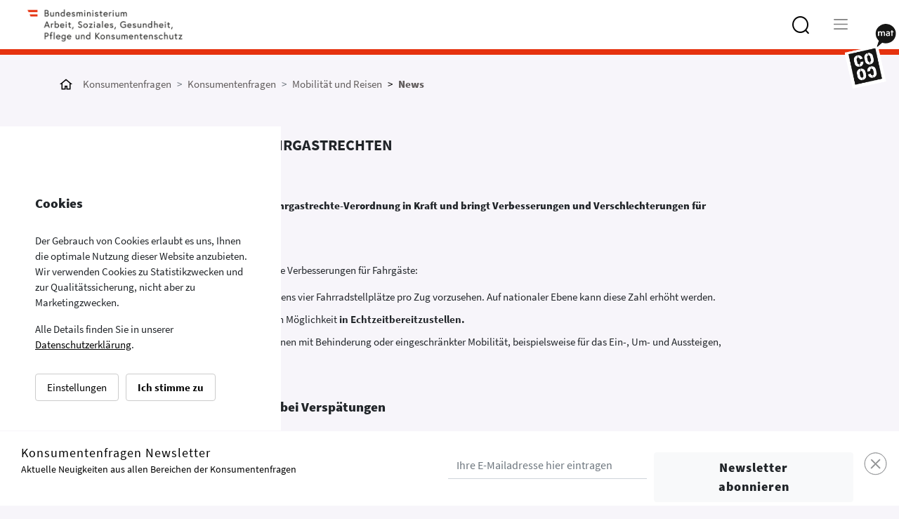

--- FILE ---
content_type: text/html; charset=UTF-8
request_url: https://www.konsumentenfragen.at/konsumentenfragen/Aktuelles/Konsumentenfragen/Neuerungen_bei_den_Bahnfahrgastrechten.html
body_size: 17201
content:
<!doctype html>
<html lang="de">
<head>
    <meta charset="utf-8">
  <meta http-equiv="X-UA-Compatible" content="IE=edge">
  <meta name="viewport" content="width=device-width, initial-scale=1">
  <!-- The above 3 meta tags *must* come first in the head; any other head content must come *after* these tags -->
  <link rel="shortcut icon" href="/assets/icons/favicon.ico" type="image/x-icon">

    
    
    
      
                      
    <title>Neuerungen bei den Bahnfahrgastrechten</title>
  
  
    <meta name="description" content="Mit 7. Juni 2023 tritt die Neufassung der EU-Fahrgastrechte-Verordnung in Kraft und bringt Verbesserungen und Verschlechterungen für Fahrgäste mit sich."/>
  
    <meta property="og:image" content="/kf_logo_lang_CMYK_rot_schwarz.png"/>  
  <meta property="og:image:width" content="465"/>
  <meta property="og:image:height" content="50"/>
  
    <meta property="og:title" content="Neuerungen bei den Bahnfahrgastrechten"/>
  
  <meta property="og:site_name" content="Konsumentenfragen"/>
  <meta property="og:url" content="/konsumentenfragen/Mobilitaet_und_Reisen/Mobilitaet_und_Reisen/Neuerungen_bei_den_Bahnfahrgastrechten.html"/>
  <meta property="og:type" content="website"/>
    <meta property="og:locale" content="de_DE">
  
    <meta property="og:description" content="Mit 7. Juni 2023 tritt die Neufassung der EU-Fahrgastrechte-Verordnung in Kraft und bringt Verbesserungen und Verschlechterungen für Fahrgäste mit sich."/>
  
  <!-- Bootstrap core CSS -->
  <link href="/kon/css-js/styles.min.css" rel="stylesheet">
  <link href="/kon/css-js/icons.css" rel="stylesheet">
  <link rel="stylesheet" href="/kon/css-js/awesomplete.css" />

  <!-- <link href="/kon/css-js/consent.css" rel="stylesheet"> -->
  <script src="/kon/css-js/jquery-3.3.1.min.js"></script>
  
  <!-- GCM -->
    <script src="/kon/css-js/GCM_config.js"></script> 
  <script src="/kon/css-js/GCM.min.js"></script> 
  <script>window.GCM.init('JSONCONFIG', 'de', 1, true);</script>
  <script src="/kon/css-js/cookie.js"></script>

  <!-- library for the top metanavigation dropdown  -->
  <script src="/kon/css-js/jquery.dropdown.min.js"></script>

  <!-- for lightgallery -->
  <script src="/kon/css-js/scripts.min.js"></script>
    
    <!-- This material may not be reproduced, displayed, modified or distributed -->
<!-- without the express prior written permission of the copyright holder. -->
<!-- etracker tracklet 5.0 -->
<script type="text/javascript">
// var et_pagename = "";
// var et_areas = "";
// var et_tval = 0;
// var et_tsale = 0;
// var et_tonr = "";
// var et_basket = "";
//add etracker variables
var cc_attributes = new Object();
    cc_attributes["etcc_cu"] = "onsite";
    cc_attributes["etcc_med_onsite"] = "Interne Suche";
    //cc_attributes["etcc_cmp_onsite"] = "Ergebnis"; -> see "views\search\content.blade.php"
    //cc_attributes["etcc_st_onsite"] = "Suche"; -> see "views\search\content.blade.php"
</script>
<script id="_etLoader" type="text/javascript" charset="UTF-8" data-block-cookies="true" data-respect-dnt="true" data-secure-code="26mhQx" src="//static.etracker.com/code/e.js"></script>
<!-- etracker tracklet 5.0 end -->

</head>

<body class="kon-page">

<nav class="navbar navbar-expand-lg navbar-light fixed-top">

    <a class="navbar-brand navbar-logo" href="/">
        <img src="/kon/assets/img/logo_site.png"
            alt="Logo Bundesministerium für Arbeit, Soziales, Gesundheit und Konsumentenschutz" title="Zur Startseite">
    </a>
    <!-- START meta navigation -->
    <div class="top-drop">
    <span class="top-men" data-jq-dropdown="#jq-dropdown-1">
      <span class="icon-more"></span>
    </span>
    <div id="jq-dropdown-1" class="jq-dropdown jq-dropdown-tip">
      <ul class="jq-dropdown-menu">
					<li>
		<a href="/konsumentenfragen/Aktuelles/Aktuelles.html">
		  <div class="drop-head">Aktuelle News</div>
		  <div class="drop-txt"></div>
  		</a>	
	</li>
	<li>
		<a href="/konsumentenfragen/FAQ/FAQ_im_ueberblick.html">
		  <div class="drop-head">FAQ im Überblick</div>
		  <div class="drop-txt"></div>
  		</a>	
	</li>
	<li>
		<a href="/konsumentenfragen/Wichtige_Ansprechpartnerinnen/Organisation_des_Konsumentenschutzes_in_Oesterreich.html">
		  <div class="drop-head">Wichtige Ansprechpartner/innen</div>
		  <div class="drop-txt"></div>
  		</a>	
	</li>
	<li>
		<a href="/konsumentenfragen/Kontakt/Kontaktformular.html">
		  <div class="drop-head">Kontakt</div>
		  <div class="drop-txt"></div>
  		</a>	
	</li>
	<li>
		<a href="/konsumentenfragen/Newsletter_Anmeldetemplate/Newsletter_Default.html">
		  <div class="drop-head">Newsletteranmeldung</div>
		  <div class="drop-txt"></div>
  		</a>	
	</li>
	<li>
		<a href="/konsumentenfragen/konsumentenfragen/Newsletter_Archiv.html">
		  <div class="drop-head">Newsletter Archiv</div>
		  <div class="drop-txt"></div>
  		</a>	
	</li>
	<li>
		<a href="/konsumentenfragen/Aktuelles/Konsumentenfragen/PublikationenundUmfragen/Publikationen_und_Umfragen.html">
		  <div class="drop-head">Publikationen und Umfragen</div>
		  <div class="drop-txt"></div>
  		</a>	
	</li>

		      </ul>
    </div>
  </div>



    <!-- END meta navigation -->
    <!-- START search icon -->
    <div id="sb-search" class="sb-search search-box">
  <div class="container">
    <form action="/contentsearch/search" id="search-box" data-autocompleteurl="/contentsearch/autocomplete">
      <input id="meta-searchfield" class="sb-search-input autocomplete-search" placeholder="Konsumentenfragen durchsuchen" type="search"
       value="" name="query">
      <input class="sb-search-submit" type="submit">
      <span class="icon-lupe"></span>
    </form>
        <div class="quicksearch">
      <ul>
        <li>Quicklinks</li>
        <li><a href="/konsumentenfragen/Rund_um_den_Vertrag/Nach_dem_Kauf/Ruecktritt.html">Rücktritt</a></li><li><a href="/konsumentenfragen/Digitalisierung/Datenschutz/Rechte_der_Betroffenen.html">Datenschutzrechte der Betroffenen</a></li><li><a href="/konsumentenfragen/FAQ/FAQ/WOHNEN_-_Abschluss_von_Mietvertraegen.html">FAQ: Abschluss von Mietverträgen</a></li><li><a href="/konsumentenfragen/FAQ/FAQ_1/Basiskonto.html">FAQ: Basiskonto</a></li>
      </ul>
    </div>
      </div>
</div>
    <!-- END search icon -->
    <div class="cd-dropdown-wrapper row ml-auto">
        <div class="dtrigger">
            <a class="cd-dropdown-trigger" href="#">
                <span class="navbar-toggler-icon"></span>
            </a>
        </div>

        <nav class="cd-dropdown wrapper-menu-mobile">
    <div class="mob-nav-top-bar container-fluid">
	<div class="row mob-row">
	  <div class="col">
	    <a class="navbar-brand navbar-logo" href="/"><img src="/kon/assets/img/logo_site.png"></a>
	  </div>
	  <div class="col">
	    <a href="#" class="cd-close">
            <span class="icon-schliessen">
            </span>
        </a>
	  </div>
	</div>
      </div>
 	 <!-- BUILD FIRST LEVEL Konsumentenfragen/Verbraucherb. -->
  <ul class="cd-dropdown-content move-out"><!-- NO POSSIBLE is-hidden CLASS HERE as no parent--->
                                                                  
  	<li class="has-children">
  		  <div class="menulink"> <!-- KONSUMENTENFRAGEN -->
		  			    <a href="/index.html" class="mobile-firstlevel">Konsumentenfragen<span class="icon-pfeil_rechts"></span></a>
		  </div>
		  	<!-- BUILD SECOND LEVEL -->
  		<ul class="cd-secondary-dropdown move-out notis-hidden">
			<li class="go-back"><a href="#">Konsumentenfragen</a></li><!-- KONSUMENTENFRAGEN -->

    	       	       	       	       	       	       	       	  

	<li class="has-children">
	  <div class="menulink"><!--SET 1  -->
	  		    <a href="#k33b9bcd5a30c11e9b75202420a000010" class="">
  			  			  Digitalisierung<span class="icon-pfeil_rechts"></span>
  					</a>
	  </div>
			  <ul class=" is-hidden">  	<!--third level-->
	    <li class="go-back "><a href="#">Digitalisierung</a></li><!-- set 1 -->
		
<!-- BUILD THIRD LEVEL -->
           								  <li class="has-children">
					<div class="menulink"><!--SET 11  -->
										<a href="/konsumentenfragen/Digitalisierung/Datenschutz/Uebersicht_Datenschutz.html" class="mobile-nochildren">
  						  						  Datenschutz<span class="icon-pfeil_rechts"></span>
  											</a>
					</div>

<!-- BUILD FOURTH LEVEL -->
						                   <!-- END FOURTH LEVEL  -->

	               </li>
				 
											  <li class="has-children">
					<div class="menulink"><!--SET 11  -->
										<a href="/konsumentenfragen/Digitalisierung/Geschaefte_im_Internet/Uebersicht_Geschaefte_im_Internet.html" class="mobile-nochildren">
  						  						  Geschäfte im Internet<span class="icon-pfeil_rechts"></span>
  											</a>
					</div>

<!-- BUILD FOURTH LEVEL -->
						                   <!-- END FOURTH LEVEL  -->

	               </li>
				 
											  <li class="has-children">
					<div class="menulink"><!--SET 11  -->
										<a href="/konsumentenfragen/Digitalisierung/Digitalisierung/Aktuelles.html" class="mobile-nochildren">
  						  						  News<span class="icon-pfeil_rechts"></span>
  											</a>
					</div>

<!-- BUILD FOURTH LEVEL -->
						                   <!-- END FOURTH LEVEL  -->

	               </li>
				 
			 
	    
	  </ul><!--second level ul no cd class-->
	</li>

<!-- END THIRD LEVEL-->

           	  

	<li class="has-children">
	  <div class="menulink"><!--SET 1  -->
	  		    <a href="#ka6d3b0f6e06711e9960f02420a000383" class="">
  			  			  Kommunikation und Medien<span class="icon-pfeil_rechts"></span>
  					</a>
	  </div>
			  <ul class=" is-hidden">  	<!--third level-->
	    <li class="go-back "><a href="#">Kommunikation und Medien</a></li><!-- set 1 -->
		
<!-- BUILD THIRD LEVEL -->
           								  <li class="has-children">
					<div class="menulink"><!--SET 11  -->
										<a href="/konsumentenfragen/Kommunikation_und_Medien/Uebersicht_Kommunikation_und_Medien/Kommunikation_und_Medien.html" class="mobile-nochildren">
  						  						  Übersicht Kommunikati...<span class="icon-pfeil_rechts"></span>
  											</a>
					</div>

<!-- BUILD FOURTH LEVEL -->
						                   <!-- END FOURTH LEVEL  -->

	               </li>
				 
											  <li class="has-children">
					<div class="menulink"><!--SET 11  -->
										<a href="/konsumentenfragen/Kommunikation_und_Medien/Kommunikation_und_Medien_1/Aktuelles.html" class="mobile-nochildren">
  						  						  News<span class="icon-pfeil_rechts"></span>
  											</a>
					</div>

<!-- BUILD FOURTH LEVEL -->
						                   <!-- END FOURTH LEVEL  -->

	               </li>
				 
			 
	    
	  </ul><!--second level ul no cd class-->
	</li>

<!-- END THIRD LEVEL-->

           	  

	<li class="has-children">
	  <div class="menulink"><!--SET 1  -->
	  		    <a href="#k4bed1d0ca30c11e9b75202420a000010" class="">
  			  			  Mobilität und Reisen<span class="icon-pfeil_rechts"></span>
  					</a>
	  </div>
			  <ul class=" notis-hidden">  	<!--third level-->
	    <li class="go-back "><a href="#">Mobilität und Reisen</a></li><!-- set 1 -->
		
<!-- BUILD THIRD LEVEL -->
           								  <li class="has-children">
					<div class="menulink"><!--SET 11  -->
										<a href="/konsumentenfragen/Mobilitaet_und_Reisen/Fluggastrechte/Uebersicht_Fluggastrechte.html" class="mobile-nochildren">
  						  						  Fluggastrechte<span class="icon-pfeil_rechts"></span>
  											</a>
					</div>

<!-- BUILD FOURTH LEVEL -->
						                   <!-- END FOURTH LEVEL  -->

	               </li>
				 
											  <li class="has-children">
					<div class="menulink"><!--SET 11  -->
										<a href="/konsumentenfragen/Mobilitaet_und_Reisen/Oeffentlicher_Verkehr/Uebersicht_Oeffentlicher_Verkehr.html" class="mobile-nochildren">
  						  						  Öffentlicher Verkehr<span class="icon-pfeil_rechts"></span>
  											</a>
					</div>

<!-- BUILD FOURTH LEVEL -->
						                   <!-- END FOURTH LEVEL  -->

	               </li>
				 
											  <li class="has-children">
					<div class="menulink"><!--SET 11  -->
										<a href="/konsumentenfragen/Mobilitaet_und_Reisen/Pauschalreise/Uebersicht_Pauschalreise.html" class="mobile-nochildren">
  						  						  Pauschalreise<span class="icon-pfeil_rechts"></span>
  											</a>
					</div>

<!-- BUILD FOURTH LEVEL -->
						                   <!-- END FOURTH LEVEL  -->

	               </li>
				 
											  <li class="has-children">
					<div class="menulink"><!--SET 11  -->
										<a href="/konsumentenfragen/Mobilitaet_und_Reisen/Kraftfahrzeuge/Uebersicht_Kraftfahrzeuge.html" class="mobile-nochildren">
  						  						  Kraftfahrzeuge<span class="icon-pfeil_rechts"></span>
  											</a>
					</div>

<!-- BUILD FOURTH LEVEL -->
						                   <!-- END FOURTH LEVEL  -->

	               </li>
				 
							 
											  <li class="has-children">
					<div class="menulink"><!--SET 11  -->
										<a href="/konsumentenfragen/Mobilitaet_und_Reisen/Mobilitaet_und_Reisen/Aktuelles.html" class="mobile-nochildren">
  						  						  News<span class="icon-pfeil_rechts"></span>
  											</a>
					</div>

<!-- BUILD FOURTH LEVEL -->
						                   <!-- END FOURTH LEVEL  -->

	               </li>
				 
			 
	    
	  </ul><!--second level ul no cd class-->
	</li>

<!-- END THIRD LEVEL-->

           	  

	<li class="has-children">
	  <div class="menulink"><!--SET 1  -->
	  		    <a href="#ked2889eca30811e9b75202420a000010" class="">
  			  			  Bauen, Wohnen und Vers...<span class="icon-pfeil_rechts"></span>
  					</a>
	  </div>
			  <ul class=" is-hidden">  	<!--third level-->
	    <li class="go-back "><a href="#">Bauen, Wohnen und Versorgungsleistungen</a></li><!-- set 1 -->
		
<!-- BUILD THIRD LEVEL -->
           								  <li class="has-children">
					<div class="menulink"><!--SET 11  -->
										<a href="/konsumentenfragen/Bauen__Wohnen_und_Versorgungsleistungen/Bauen/uebersicht_bauen.html" class="mobile-nochildren">
  						  						  Bauen<span class="icon-pfeil_rechts"></span>
  											</a>
					</div>

<!-- BUILD FOURTH LEVEL -->
						                   <!-- END FOURTH LEVEL  -->

	               </li>
				 
											  <li class="has-children">
					<div class="menulink"><!--SET 11  -->
										<a href="#k40e8aa55a31e11e9b75202420a000010" class="">
  						  						  Wohnen<span class="icon-pfeil_rechts"></span>
  											</a>
					</div>

<!-- BUILD FOURTH LEVEL -->
						                    <!-- if set 11 has valid children print ul with fourth level-->
	                   	 <ul class="is-hidden">
	                   	 	<li class="go-back secondLev"><a href="#">Wohnen</a></li><!-- set 11 -->
														   								<li>
								 <!-- Action1 -->
									<a href="/konsumentenfragen/Bauen__Wohnen_und_Versorgungsleistungen/Wohnen/Rund_um_die_Miete/Ueberblick_Miete.html">
  										  										  Rund um die Miete<span class="icon-pfeil_rechts"></span>
  																			</a>
								</li>
																						   								<li>
								 <!-- Action1 -->
									<a href="/konsumentenfragen/Bauen__Wohnen_und_Versorgungsleistungen/Wohnen/Rund_um_die_Eigentumswohnung/Uebersicht_Eigentum.html">
  										  										  Rund um die Eigentumsw...<span class="icon-pfeil_rechts"></span>
  																			</a>
								</li>
																				      </ul>
					   <!-- END FOURTH LEVEL  -->

	               </li>
				 
											  <li class="has-children">
					<div class="menulink"><!--SET 11  -->
										<a href="/konsumentenfragen/Bauen__Wohnen_und_Versorgungsleistungen/Versorgungsleistungen/Uebersicht_Versorgungsleistungen.html" class="mobile-nochildren">
  						  						  Strom, Gas, Fernwärme...<span class="icon-pfeil_rechts"></span>
  											</a>
					</div>

<!-- BUILD FOURTH LEVEL -->
						                   <!-- END FOURTH LEVEL  -->

	               </li>
				 
											  <li class="has-children">
					<div class="menulink"><!--SET 11  -->
										<a href="/konsumentenfragen/Bauen__Wohnen_und_Versorgungsleistungen/News/Aktuelles.html" class="mobile-nochildren">
  						  						  News<span class="icon-pfeil_rechts"></span>
  											</a>
					</div>

<!-- BUILD FOURTH LEVEL -->
						                   <!-- END FOURTH LEVEL  -->

	               </li>
				 
			 
	    
	  </ul><!--second level ul no cd class-->
	</li>

<!-- END THIRD LEVEL-->

           	  

	<li class="has-children">
	  <div class="menulink"><!--SET 1  -->
	  		    <a href="#k6aa3ac58937411e9a76e02420a000689" class="">
  			  			  Finanzierung<span class="icon-pfeil_rechts"></span>
  					</a>
	  </div>
			  <ul class=" is-hidden">  	<!--third level-->
	    <li class="go-back "><a href="#">Finanzierung</a></li><!-- set 1 -->
		
<!-- BUILD THIRD LEVEL -->
           								  <li class="has-children">
					<div class="menulink"><!--SET 11  -->
										<a href="/konsumentenfragen/Finanzierung/Finanzierung_1/Uebersicht_Allgemeines.html" class="mobile-nochildren">
  						  						  Allgemeines<span class="icon-pfeil_rechts"></span>
  											</a>
					</div>

<!-- BUILD FOURTH LEVEL -->
						                   <!-- END FOURTH LEVEL  -->

	               </li>
				 
											  <li class="has-children">
					<div class="menulink"><!--SET 11  -->
										<a href="/konsumentenfragen/Finanzierung/Finanzierung/Uebersicht_Gemeinsames_zu_Verbraucher-_und_Hypothekarkredit.html" class="mobile-nochildren">
  						  						  Gemeinsames zu Verbrau...<span class="icon-pfeil_rechts"></span>
  											</a>
					</div>

<!-- BUILD FOURTH LEVEL -->
						                   <!-- END FOURTH LEVEL  -->

	               </li>
				 
											  <li class="has-children">
					<div class="menulink"><!--SET 11  -->
										<a href="/konsumentenfragen/Finanzierung/Verbraucherkredit/Uebersicht_Verbraucherkredit.html" class="mobile-nochildren">
  						  						  Verbraucherkredit<span class="icon-pfeil_rechts"></span>
  											</a>
					</div>

<!-- BUILD FOURTH LEVEL -->
						                   <!-- END FOURTH LEVEL  -->

	               </li>
				 
											  <li class="has-children">
					<div class="menulink"><!--SET 11  -->
										<a href="/konsumentenfragen/Finanzierung/Hypothekarkredit/Uebersicht_Immobilien-_und_Hypothekarkredit.html" class="mobile-nochildren">
  						  						  Immobilien- und Hypoth...<span class="icon-pfeil_rechts"></span>
  											</a>
					</div>

<!-- BUILD FOURTH LEVEL -->
						                   <!-- END FOURTH LEVEL  -->

	               </li>
				 
											  <li class="has-children">
					<div class="menulink"><!--SET 11  -->
										<a href="/konsumentenfragen/Finanzierung/Leasing/Uebersicht_Leasing.html" class="mobile-nochildren">
  						  						  Leasing<span class="icon-pfeil_rechts"></span>
  											</a>
					</div>

<!-- BUILD FOURTH LEVEL -->
						                   <!-- END FOURTH LEVEL  -->

	               </li>
				 
											  <li class="has-children">
					<div class="menulink"><!--SET 11  -->
										<a href="/konsumentenfragen/Finanzierung/Ratenkredit/Uebersicht.html" class="mobile-nochildren">
  						  						  Ratenkredit<span class="icon-pfeil_rechts"></span>
  											</a>
					</div>

<!-- BUILD FOURTH LEVEL -->
						                   <!-- END FOURTH LEVEL  -->

	               </li>
				 
											  <li class="has-children">
					<div class="menulink"><!--SET 11  -->
										<a href="/konsumentenfragen/Finanzierung/Fremdwaehrungskredite/Uebersicht_Fremdwaehrungskredit.html" class="mobile-nochildren">
  						  						  Fremdwährungskredite<span class="icon-pfeil_rechts"></span>
  											</a>
					</div>

<!-- BUILD FOURTH LEVEL -->
						                   <!-- END FOURTH LEVEL  -->

	               </li>
				 
											  <li class="has-children">
					<div class="menulink"><!--SET 11  -->
										<a href="/konsumentenfragen/Finanzierung/Umschuldung/Uebersicht_Umschuldung_und_Kreditvermittlung.html" class="mobile-nochildren">
  						  						  Umschuldung und Kredit...<span class="icon-pfeil_rechts"></span>
  											</a>
					</div>

<!-- BUILD FOURTH LEVEL -->
						                   <!-- END FOURTH LEVEL  -->

	               </li>
				 
											  <li class="has-children">
					<div class="menulink"><!--SET 11  -->
										<a href="/konsumentenfragen/Finanzierung/Bankgeschaefte/Aktuelles.html" class="mobile-nochildren">
  						  						  News<span class="icon-pfeil_rechts"></span>
  											</a>
					</div>

<!-- BUILD FOURTH LEVEL -->
						                   <!-- END FOURTH LEVEL  -->

	               </li>
				 
			 
	    
	  </ul><!--second level ul no cd class-->
	</li>

<!-- END THIRD LEVEL-->

           	  

	<li class="has-children">
	  <div class="menulink"><!--SET 1  -->
	  		    <a href="#k89fc9d73937411e9a76e02420a000689" class="">
  			  			  Versicherung<span class="icon-pfeil_rechts"></span>
  					</a>
	  </div>
			  <ul class=" is-hidden">  	<!--third level-->
	    <li class="go-back "><a href="#">Versicherung</a></li><!-- set 1 -->
		
<!-- BUILD THIRD LEVEL -->
           								  <li class="has-children">
					<div class="menulink"><!--SET 11  -->
										<a href="/konsumentenfragen/Versicherung/Versicherung_Allgemeines/Allgemeine_Informationen_.html" class="mobile-nochildren">
  						  						  Allgemeine Information...<span class="icon-pfeil_rechts"></span>
  											</a>
					</div>

<!-- BUILD FOURTH LEVEL -->
						                   <!-- END FOURTH LEVEL  -->

	               </li>
				 
											  <li class="has-children">
					<div class="menulink"><!--SET 11  -->
										<a href="/konsumentenfragen/Versicherung/Rechtsschutz/Informationen_zur_Rechtsschutzversicherung.html" class="mobile-nochildren">
  						  						  Rechtsschutz<span class="icon-pfeil_rechts"></span>
  											</a>
					</div>

<!-- BUILD FOURTH LEVEL -->
						                   <!-- END FOURTH LEVEL  -->

	               </li>
				 
											  <li class="has-children">
					<div class="menulink"><!--SET 11  -->
										<a href="/konsumentenfragen/Versicherung/Berufsunfaehigkeitsversicherung/berufunfaehigkeitsversicherung.html" class="mobile-nochildren">
  						  						  Berufsunfähigkeitsver...<span class="icon-pfeil_rechts"></span>
  											</a>
					</div>

<!-- BUILD FOURTH LEVEL -->
						                   <!-- END FOURTH LEVEL  -->

	               </li>
				 
											  <li class="has-children">
					<div class="menulink"><!--SET 11  -->
										<a href="/konsumentenfragen/Versicherung/Haushaltsversicherung/Haushaltsversicherung_.html" class="mobile-nochildren">
  						  						  Haushaltsversicherung<span class="icon-pfeil_rechts"></span>
  											</a>
					</div>

<!-- BUILD FOURTH LEVEL -->
						                   <!-- END FOURTH LEVEL  -->

	               </li>
				 
											  <li class="has-children">
					<div class="menulink"><!--SET 11  -->
										<a href="/konsumentenfragen/Versicherung/KFZ-Versicherung/Kfz-Versicherung.html" class="mobile-nochildren">
  						  						  KFZ-Versicherung<span class="icon-pfeil_rechts"></span>
  											</a>
					</div>

<!-- BUILD FOURTH LEVEL -->
						                   <!-- END FOURTH LEVEL  -->

	               </li>
				 
											  <li class="has-children">
					<div class="menulink"><!--SET 11  -->
										<a href="/konsumentenfragen/Versicherung/Unfallversicherung/Unfallversicherung.html" class="mobile-nochildren">
  						  						  Unfallversicherung<span class="icon-pfeil_rechts"></span>
  											</a>
					</div>

<!-- BUILD FOURTH LEVEL -->
						                   <!-- END FOURTH LEVEL  -->

	               </li>
				 
											  <li class="has-children">
					<div class="menulink"><!--SET 11  -->
										<a href="/konsumentenfragen/Versicherung/Krankenversicherung/Krankenversicherung.html" class="mobile-nochildren">
  						  						  Krankenversicherung<span class="icon-pfeil_rechts"></span>
  											</a>
					</div>

<!-- BUILD FOURTH LEVEL -->
						                   <!-- END FOURTH LEVEL  -->

	               </li>
				 
											  <li class="has-children">
					<div class="menulink"><!--SET 11  -->
										<a href="/konsumentenfragen/Versicherung/Lebensversicherung/Lebensversicherung.html" class="mobile-nochildren">
  						  						  Lebensversicherung<span class="icon-pfeil_rechts"></span>
  											</a>
					</div>

<!-- BUILD FOURTH LEVEL -->
						                   <!-- END FOURTH LEVEL  -->

	               </li>
				 
											  <li class="has-children">
					<div class="menulink"><!--SET 11  -->
										<a href="/konsumentenfragen/Versicherung/Reiseversicherung/Reiseversicherung.html" class="mobile-nochildren">
  						  						  Reiseversicherung<span class="icon-pfeil_rechts"></span>
  											</a>
					</div>

<!-- BUILD FOURTH LEVEL -->
						                   <!-- END FOURTH LEVEL  -->

	               </li>
				 
											  <li class="has-children">
					<div class="menulink"><!--SET 11  -->
										<a href="/konsumentenfragen/Versicherung/Pflegeversicherung/Pflegeversicherung.html" class="mobile-nochildren">
  						  						  Pflegeversicherung<span class="icon-pfeil_rechts"></span>
  											</a>
					</div>

<!-- BUILD FOURTH LEVEL -->
						                   <!-- END FOURTH LEVEL  -->

	               </li>
				 
											  <li class="has-children">
					<div class="menulink"><!--SET 11  -->
										<a href="/konsumentenfragen/Versicherung/versicherung/Aktuelles.html" class="mobile-nochildren">
  						  						  News<span class="icon-pfeil_rechts"></span>
  											</a>
					</div>

<!-- BUILD FOURTH LEVEL -->
						                   <!-- END FOURTH LEVEL  -->

	               </li>
				 
			 
	    
	  </ul><!--second level ul no cd class-->
	</li>

<!-- END THIRD LEVEL-->

           	  

	<li class="has-children">
	  <div class="menulink"><!--SET 1  -->
	  		    <a href="#k35e00089a30c11e9b75202420a000010" class="">
  			  			  Gesundheit, Umwelt und...<span class="icon-pfeil_rechts"></span>
  					</a>
	  </div>
			  <ul class=" is-hidden">  	<!--third level-->
	    <li class="go-back "><a href="#">Gesundheit, Umwelt und Tierschutz</a></li><!-- set 1 -->
		
<!-- BUILD THIRD LEVEL -->
           								  <li class="has-children">
					<div class="menulink"><!--SET 11  -->
										<a href="/konsumentenfragen/GesundheitUmweltundTierschutz/Gesundheit/Uebersicht_Gesundheit.html" class="mobile-nochildren">
  						  						  Gesundheit<span class="icon-pfeil_rechts"></span>
  											</a>
					</div>

<!-- BUILD FOURTH LEVEL -->
						                   <!-- END FOURTH LEVEL  -->

	               </li>
				 
											  <li class="has-children">
					<div class="menulink"><!--SET 11  -->
										<a href="/konsumentenfragen/GesundheitUmweltundTierschutz/PatientenPflegeundPersonenbetreuung/Uebersicht_Patienten-_Pflege_und_Personenbetreuung.html" class="mobile-nochildren">
  						  						  Patienten, Pflege und ...<span class="icon-pfeil_rechts"></span>
  											</a>
					</div>

<!-- BUILD FOURTH LEVEL -->
						                   <!-- END FOURTH LEVEL  -->

	               </li>
				 
											  <li class="has-children">
					<div class="menulink"><!--SET 11  -->
										<a href="/konsumentenfragen/GesundheitUmweltundTierschutz/Lebensmittel/uebersicht_lebensmittel.html" class="mobile-nochildren">
  						  						  Lebensmittel<span class="icon-pfeil_rechts"></span>
  											</a>
					</div>

<!-- BUILD FOURTH LEVEL -->
						                   <!-- END FOURTH LEVEL  -->

	               </li>
				 
											  <li class="has-children">
					<div class="menulink"><!--SET 11  -->
										<a href="/konsumentenfragen/GesundheitUmweltundTierschutz/Konsumentenfragen_umwelt_gesundheit_1/Uebersicht_Nachhaltiger_Konsum.html" class="mobile-nochildren">
  						  						  Nachhaltiger Konsum<span class="icon-pfeil_rechts"></span>
  											</a>
					</div>

<!-- BUILD FOURTH LEVEL -->
						                   <!-- END FOURTH LEVEL  -->

	               </li>
				 
											  <li class="has-children">
					<div class="menulink"><!--SET 11  -->
										<a href="/konsumentenfragen/GesundheitUmweltundTierschutz/TierschutzbildunginOesterreich/Uebersicht_Tierschutz.html" class="mobile-nochildren">
  						  						  Tierschutz<span class="icon-pfeil_rechts"></span>
  											</a>
					</div>

<!-- BUILD FOURTH LEVEL -->
						                   <!-- END FOURTH LEVEL  -->

	               </li>
				 
											  <li class="has-children">
					<div class="menulink"><!--SET 11  -->
										<a href="/konsumentenfragen/GesundheitUmweltundTierschutz/Gesundheit_und_Umwelt/Aktuelles.html" class="mobile-nochildren">
  						  						  News<span class="icon-pfeil_rechts"></span>
  											</a>
					</div>

<!-- BUILD FOURTH LEVEL -->
						                   <!-- END FOURTH LEVEL  -->

	               </li>
				 
			 
	    
	  </ul><!--second level ul no cd class-->
	</li>

<!-- END THIRD LEVEL-->

           	  

	<li class="has-children">
	  <div class="menulink"><!--SET 1  -->
	  		    <a href="#k09a197f9937411e9a76e02420a000689" class="">
  			  			  Produktsicherheit<span class="icon-pfeil_rechts"></span>
  					</a>
	  </div>
			  <ul class=" is-hidden">  	<!--third level-->
	    <li class="go-back "><a href="#">Produktsicherheit</a></li><!-- set 1 -->
		
<!-- BUILD THIRD LEVEL -->
           				 
											  <li class="has-children">
					<div class="menulink"><!--SET 11  -->
										<a href="/konsumentenfragen/Produktsicherheit/Produktsicherheit/Produktsicherheit1.html" class="mobile-nochildren">
  						  						  Übersicht Produktsich...<span class="icon-pfeil_rechts"></span>
  											</a>
					</div>

<!-- BUILD FOURTH LEVEL -->
						                   <!-- END FOURTH LEVEL  -->

	               </li>
				 
											  <li class="has-children">
					<div class="menulink"><!--SET 11  -->
										<a href="/konsumentenfragen/Produktsicherheit/News/Aktuelles.html" class="mobile-nochildren">
  						  						  News<span class="icon-pfeil_rechts"></span>
  											</a>
					</div>

<!-- BUILD FOURTH LEVEL -->
						                   <!-- END FOURTH LEVEL  -->

	               </li>
				 
			 
	    
	  </ul><!--second level ul no cd class-->
	</li>

<!-- END THIRD LEVEL-->

           	  

	<li class="has-children">
	  <div class="menulink"><!--SET 1  -->
	  		    <a href="#k7137b267940111e9a76e02420a000689" class="">
  			  			  Rund um den Vertrag<span class="icon-pfeil_rechts"></span>
  					</a>
	  </div>
			  <ul class=" is-hidden">  	<!--third level-->
	    <li class="go-back "><a href="#">Rund um den Vertrag</a></li><!-- set 1 -->
		
<!-- BUILD THIRD LEVEL -->
           								  <li class="has-children">
					<div class="menulink"><!--SET 11  -->
										<a href="/konsumentenfragen/Rund_um_den_Vertrag/Konsumentenfragen/Uebersicht.html" class="mobile-nochildren">
  						  						  Werbung/unseriöse Ang...<span class="icon-pfeil_rechts"></span>
  											</a>
					</div>

<!-- BUILD FOURTH LEVEL -->
						                   <!-- END FOURTH LEVEL  -->

	               </li>
				 
											  <li class="has-children">
					<div class="menulink"><!--SET 11  -->
										<a href="/konsumentenfragen/Rund_um_den_Vertrag/Vor_dem_Kauf/Uebersicht_Vor_dem_Kauf.html" class="mobile-nochildren">
  						  						  Vor dem Kauf<span class="icon-pfeil_rechts"></span>
  											</a>
					</div>

<!-- BUILD FOURTH LEVEL -->
						                   <!-- END FOURTH LEVEL  -->

	               </li>
				 
											  <li class="has-children">
					<div class="menulink"><!--SET 11  -->
										<a href="/konsumentenfragen/Rund_um_den_Vertrag/Beim_Kauf/Uebersicht_Beim_Kauf.html" class="mobile-nochildren">
  						  						  Beim Kauf<span class="icon-pfeil_rechts"></span>
  											</a>
					</div>

<!-- BUILD FOURTH LEVEL -->
						                   <!-- END FOURTH LEVEL  -->

	               </li>
				 
											  <li class="has-children">
					<div class="menulink"><!--SET 11  -->
										<a href="/konsumentenfragen/Rund_um_den_Vertrag/Nach_dem_Kauf/Uebersicht_Nach_dem_Kauf.html" class="mobile-nochildren">
  						  						  Nach dem Kauf<span class="icon-pfeil_rechts"></span>
  											</a>
					</div>

<!-- BUILD FOURTH LEVEL -->
						                   <!-- END FOURTH LEVEL  -->

	               </li>
				 
											  <li class="has-children">
					<div class="menulink"><!--SET 11  -->
										<a href="/konsumentenfragen/Rund_um_den_Vertrag/Rechtsdurchsetzung/Uebersicht_Rechtsdurchsetzung.html" class="mobile-nochildren">
  						  						  Rechtsdurchsetzung<span class="icon-pfeil_rechts"></span>
  											</a>
					</div>

<!-- BUILD FOURTH LEVEL -->
						                   <!-- END FOURTH LEVEL  -->

	               </li>
				 
											  <li class="has-children">
					<div class="menulink"><!--SET 11  -->
										<a href="/konsumentenfragen/Rund_um_den_Vertrag/Besondere_Vertragsarten/Uebersicht_Besondere_Vertragsarten.html" class="mobile-nochildren">
  						  						  Besondere Vertragsarten<span class="icon-pfeil_rechts"></span>
  											</a>
					</div>

<!-- BUILD FOURTH LEVEL -->
						                   <!-- END FOURTH LEVEL  -->

	               </li>
				 
											  <li class="has-children">
					<div class="menulink"><!--SET 11  -->
										<a href="/konsumentenfragen/Rund_um_den_Vertrag/VertragsrechtlicheFragenbeimTierkauf/Uebersicht_Vertragsrechtliche_Fragen_beim_Tierkauf.html" class="mobile-nochildren">
  						  						  Vertragsrechtliche Fra...<span class="icon-pfeil_rechts"></span>
  											</a>
					</div>

<!-- BUILD FOURTH LEVEL -->
						                   <!-- END FOURTH LEVEL  -->

	               </li>
				 
											  <li class="has-children">
					<div class="menulink"><!--SET 11  -->
										<a href="/konsumentenfragen/Rund_um_den_Vertrag/Rund_um_den_Vertrag/Aktuelles.html" class="mobile-nochildren">
  						  						  News<span class="icon-pfeil_rechts"></span>
  											</a>
					</div>

<!-- BUILD FOURTH LEVEL -->
						                   <!-- END FOURTH LEVEL  -->

	               </li>
				 
			 
	    
	  </ul><!--second level ul no cd class-->
	</li>

<!-- END THIRD LEVEL-->

           	  

	<li class="has-children">
	  <div class="menulink"><!--SET 1  -->
	  		    <a href="#k7bfd8ca7937411e9a76e02420a000689" class="">
  			  			  Veranlagung<span class="icon-pfeil_rechts"></span>
  					</a>
	  </div>
			  <ul class=" is-hidden">  	<!--third level-->
	    <li class="go-back "><a href="#">Veranlagung</a></li><!-- set 1 -->
		
<!-- BUILD THIRD LEVEL -->
           								  <li class="has-children">
					<div class="menulink"><!--SET 11  -->
										<a href="/konsumentenfragen/Veranlagung/sonstige_Veranlagungen_1/Veranlagung_allgemein.html" class="mobile-nochildren">
  						  						  Allgemeines zu Veranla...<span class="icon-pfeil_rechts"></span>
  											</a>
					</div>

<!-- BUILD FOURTH LEVEL -->
						                   <!-- END FOURTH LEVEL  -->

	               </li>
				 
											  <li class="has-children">
					<div class="menulink"><!--SET 11  -->
										<a href="/konsumentenfragen/Veranlagung/Aktien/Aktien.html" class="mobile-nochildren">
  						  						  Aktien<span class="icon-pfeil_rechts"></span>
  											</a>
					</div>

<!-- BUILD FOURTH LEVEL -->
						                   <!-- END FOURTH LEVEL  -->

	               </li>
				 
											  <li class="has-children">
					<div class="menulink"><!--SET 11  -->
										<a href="/konsumentenfragen/Veranlagung/Sparprodukte/Uebersicht.html" class="mobile-nochildren">
  						  						  Sparprodukte<span class="icon-pfeil_rechts"></span>
  											</a>
					</div>

<!-- BUILD FOURTH LEVEL -->
						                   <!-- END FOURTH LEVEL  -->

	               </li>
				 
											  <li class="has-children">
					<div class="menulink"><!--SET 11  -->
										<a href="/konsumentenfragen/Veranlagung/Anleihen/Uebersicht.html" class="mobile-nochildren">
  						  						  Anleihen<span class="icon-pfeil_rechts"></span>
  											</a>
					</div>

<!-- BUILD FOURTH LEVEL -->
						                   <!-- END FOURTH LEVEL  -->

	               </li>
				 
											  <li class="has-children">
					<div class="menulink"><!--SET 11  -->
										<a href="/konsumentenfragen/Veranlagung/Investmentfonds/Uebersicht.html" class="mobile-nochildren">
  						  						  Investmentfonds<span class="icon-pfeil_rechts"></span>
  											</a>
					</div>

<!-- BUILD FOURTH LEVEL -->
						                   <!-- END FOURTH LEVEL  -->

	               </li>
				 
											  <li class="has-children">
					<div class="menulink"><!--SET 11  -->
										<a href="/konsumentenfragen/Veranlagung/Pensionsprodukte/Uebersicht_Pensionssprodukte.html" class="mobile-nochildren">
  						  						  Pensionsprodukte<span class="icon-pfeil_rechts"></span>
  											</a>
					</div>

<!-- BUILD FOURTH LEVEL -->
						                   <!-- END FOURTH LEVEL  -->

	               </li>
				 
											  <li class="has-children">
					<div class="menulink"><!--SET 11  -->
										<a href="/konsumentenfragen/Veranlagung/Veranlagung/Uebersicht.html" class="mobile-nochildren">
  						  						  Sonstige Veranlagungsp...<span class="icon-pfeil_rechts"></span>
  											</a>
					</div>

<!-- BUILD FOURTH LEVEL -->
						                   <!-- END FOURTH LEVEL  -->

	               </li>
				 
											  <li class="has-children">
					<div class="menulink"><!--SET 11  -->
										<a href="/konsumentenfragen/Veranlagung/Wertpapiervermitllung/Vermittler_innen.html" class="mobile-nochildren">
  						  						  Vermittler/innen von A...<span class="icon-pfeil_rechts"></span>
  											</a>
					</div>

<!-- BUILD FOURTH LEVEL -->
						                   <!-- END FOURTH LEVEL  -->

	               </li>
				 
											  <li class="has-children">
					<div class="menulink"><!--SET 11  -->
										<a href="/konsumentenfragen/Veranlagung/News/Aktuelles.html" class="mobile-nochildren">
  						  						  News<span class="icon-pfeil_rechts"></span>
  											</a>
					</div>

<!-- BUILD FOURTH LEVEL -->
						                   <!-- END FOURTH LEVEL  -->

	               </li>
				 
			 
	    
	  </ul><!--second level ul no cd class-->
	</li>

<!-- END THIRD LEVEL-->

           	  

	<li class="has-children">
	  <div class="menulink"><!--SET 1  -->
	  		    <a href="#ka4261f6a937411e9a76e02420a000689" class="">
  			  			  Verschuldung<span class="icon-pfeil_rechts"></span>
  					</a>
	  </div>
			  <ul class=" is-hidden">  	<!--third level-->
	    <li class="go-back "><a href="#">Verschuldung</a></li><!-- set 1 -->
		
<!-- BUILD THIRD LEVEL -->
           								  <li class="has-children">
					<div class="menulink"><!--SET 11  -->
										<a href="/konsumentenfragen/Verschuldung/Verschuldung/Uebersicht_.html" class="mobile-nochildren">
  						  						  Allgemeines<span class="icon-pfeil_rechts"></span>
  											</a>
					</div>

<!-- BUILD FOURTH LEVEL -->
						                   <!-- END FOURTH LEVEL  -->

	               </li>
				 
											  <li class="has-children">
					<div class="menulink"><!--SET 11  -->
										<a href="/konsumentenfragen/Verschuldung/Schuldeneintreibung/Uebersicht.html" class="mobile-nochildren">
  						  						  Schuldeneintreibung<span class="icon-pfeil_rechts"></span>
  											</a>
					</div>

<!-- BUILD FOURTH LEVEL -->
						                   <!-- END FOURTH LEVEL  -->

	               </li>
				 
											  <li class="has-children">
					<div class="menulink"><!--SET 11  -->
										<a href="/konsumentenfragen/Verschuldung/Schuldenregulierung_ohne_Gericht/Uebersicht_Schuldenregulierung_ohne_Gericht.html" class="mobile-nochildren">
  						  						  Schuldenregulierung oh...<span class="icon-pfeil_rechts"></span>
  											</a>
					</div>

<!-- BUILD FOURTH LEVEL -->
						                   <!-- END FOURTH LEVEL  -->

	               </li>
				 
											  <li class="has-children">
					<div class="menulink"><!--SET 11  -->
										<a href="/konsumentenfragen/Verschuldung/Exekution/Uebersicht.html" class="mobile-nochildren">
  						  						  Exekution<span class="icon-pfeil_rechts"></span>
  											</a>
					</div>

<!-- BUILD FOURTH LEVEL -->
						                   <!-- END FOURTH LEVEL  -->

	               </li>
				 
							 
											  <li class="has-children">
					<div class="menulink"><!--SET 11  -->
										<a href="/konsumentenfragen/Verschuldung/News/Aktuelles.html" class="mobile-nochildren">
  						  						  News<span class="icon-pfeil_rechts"></span>
  											</a>
					</div>

<!-- BUILD FOURTH LEVEL -->
						                   <!-- END FOURTH LEVEL  -->

	               </li>
				 
			 
	    
	  </ul><!--second level ul no cd class-->
	</li>

<!-- END THIRD LEVEL-->

           	       	  

	<li class="has-children">
	  <div class="menulink"><!--SET 1  -->
	  		    <a href="#kde7b0f86cc2311ea88ec02420a0003b6" class="">
  			  			  Konto und Zahlungsverkehr<span class="icon-pfeil_rechts"></span>
  					</a>
	  </div>
			  <ul class=" is-hidden">  	<!--third level-->
	    <li class="go-back "><a href="#">Konto und Zahlungsverkehr</a></li><!-- set 1 -->
		
<!-- BUILD THIRD LEVEL -->
           				 
							 
							 
											  <li class="has-children">
					<div class="menulink"><!--SET 11  -->
										<a href="/konsumentenfragen/Konto_und_Zahlungsverkehr/KontoundZahlungsverkehr/Konto_und_Zahlungsverkehr.html" class="mobile-nochildren">
  						  						  Konto und Zahlungsverkehr<span class="icon-pfeil_rechts"></span>
  											</a>
					</div>

<!-- BUILD FOURTH LEVEL -->
						                   <!-- END FOURTH LEVEL  -->

	               </li>
				 
											  <li class="has-children">
					<div class="menulink"><!--SET 11  -->
										<a href="/konsumentenfragen/Konto_und_Zahlungsverkehr/News/Aktuelles.html" class="mobile-nochildren">
  						  						  News<span class="icon-pfeil_rechts"></span>
  											</a>
					</div>

<!-- BUILD FOURTH LEVEL -->
						                   <!-- END FOURTH LEVEL  -->

	               </li>
				 
			 
	    
	  </ul><!--second level ul no cd class-->
	</li>

<!-- END THIRD LEVEL-->

           	       	       	       
</ul><!--  class="cd-secondary-dropdown is-hidden" -->
</li>
 
<!-- END SECOND LEVEL -->

            
  	<li class="has-children">
  		  <div class="menulink"> <!-- KONSUMENTENFRAGEN -->
		  			    <a href="/verbraucherbildung/Verbraucherbildung.html" class="mobile-firstlevel">Verbraucherbildung<span class="icon-pfeil_rechts"></span></a>
		  </div>
		  	<!-- BUILD SECOND LEVEL -->
  		<ul class="cd-secondary-dropdown move-out is-hidden">
			<li class="go-back"><a href="#">Verbraucherbildung</a></li><!-- KONSUMENTENFRAGEN -->

    	  

	<li class="has-children">
	  <div class="menulink"><!--SET 1  -->
	  		    <a href="#kfe1e042f937311e9a76e02420a000689" class="">
  			  			  Elementarpädagogik<span class="icon-pfeil_rechts"></span>
  					</a>
	  </div>
			  <ul class=" is-hidden">  	<!--third level-->
	    <li class="go-back "><a href="#">Elementarpädagogik</a></li><!-- set 1 -->
		
<!-- BUILD THIRD LEVEL -->
           								  <li class="has-children">
					<div class="menulink"><!--SET 11  -->
										<a href="/verbraucherbildung/Elementarpaedagogik/Einkaufen/Einkaufen.html" class="mobile-nochildren">
  						  						  Einkaufen<span class="icon-pfeil_rechts"></span>
  											</a>
					</div>

<!-- BUILD FOURTH LEVEL -->
						                   <!-- END FOURTH LEVEL  -->

	               </li>
				 
											  <li class="has-children">
					<div class="menulink"><!--SET 11  -->
										<a href="/verbraucherbildung/Elementarpaedagogik/Achtsamkeit_gegenueber_Dingen/Achtsamkeit_gegenueber_Dingen.html" class="mobile-nochildren">
  						  						  Achtsamkeit gegenüber...<span class="icon-pfeil_rechts"></span>
  											</a>
					</div>

<!-- BUILD FOURTH LEVEL -->
						                   <!-- END FOURTH LEVEL  -->

	               </li>
				 
											  <li class="has-children">
					<div class="menulink"><!--SET 11  -->
										<a href="/verbraucherbildung/Elementarpaedagogik/Fairness/Fairness.html" class="mobile-nochildren">
  						  						  Fairness<span class="icon-pfeil_rechts"></span>
  											</a>
					</div>

<!-- BUILD FOURTH LEVEL -->
						                   <!-- END FOURTH LEVEL  -->

	               </li>
				 
											  <li class="has-children">
					<div class="menulink"><!--SET 11  -->
										<a href="/verbraucherbildung/Elementarpaedagogik/Werbung_und_Marken/Werbung_und_Marken.html" class="mobile-nochildren">
  						  						  Werbung und Marken<span class="icon-pfeil_rechts"></span>
  											</a>
					</div>

<!-- BUILD FOURTH LEVEL -->
						                   <!-- END FOURTH LEVEL  -->

	               </li>
				 
											  <li class="has-children">
					<div class="menulink"><!--SET 11  -->
										<a href="/verbraucherbildung/Elementarpaedagogik/Bildermappe/Beschreibung_Bildermappe.html" class="mobile-nochildren">
  						  						  Bildermappe<span class="icon-pfeil_rechts"></span>
  											</a>
					</div>

<!-- BUILD FOURTH LEVEL -->
						                   <!-- END FOURTH LEVEL  -->

	               </li>
				 
			 
	    
	  </ul><!--second level ul no cd class-->
	</li>

<!-- END THIRD LEVEL-->

           	  

	<li class="has-children">
	  <div class="menulink"><!--SET 1  -->
	  		    <a href="#kfa7215b8937311e9a76e02420a000689" class="">
  			  			  Volksschule<span class="icon-pfeil_rechts"></span>
  					</a>
	  </div>
			  <ul class=" is-hidden">  	<!--third level-->
	    <li class="go-back "><a href="#">Volksschule</a></li><!-- set 1 -->
		
<!-- BUILD THIRD LEVEL -->
           								  <li class="has-children">
					<div class="menulink"><!--SET 11  -->
										<a href="/verbraucherbildung/Volksschule/Kinderlebensmittel/Kinderlebensmittel.html" class="mobile-nochildren">
  						  						  Kinderlebensmittel<span class="icon-pfeil_rechts"></span>
  											</a>
					</div>

<!-- BUILD FOURTH LEVEL -->
						                   <!-- END FOURTH LEVEL  -->

	               </li>
				 
											  <li class="has-children">
					<div class="menulink"><!--SET 11  -->
										<a href="/verbraucherbildung/Volksschule/Mobilitaet/Mobilitaet.html" class="mobile-nochildren">
  						  						  Mobilität<span class="icon-pfeil_rechts"></span>
  											</a>
					</div>

<!-- BUILD FOURTH LEVEL -->
						                   <!-- END FOURTH LEVEL  -->

	               </li>
				 
											  <li class="has-children">
					<div class="menulink"><!--SET 11  -->
										<a href="/verbraucherbildung/Volksschule/Mein_Geld/Mein_Geld.html" class="mobile-nochildren">
  						  						  Mein Geld<span class="icon-pfeil_rechts"></span>
  											</a>
					</div>

<!-- BUILD FOURTH LEVEL -->
						                   <!-- END FOURTH LEVEL  -->

	               </li>
				 
											  <li class="has-children">
					<div class="menulink"><!--SET 11  -->
										<a href="/verbraucherbildung/Volksschule/Faires_Einkaufen/Faires_Einkaufen.html" class="mobile-nochildren">
  						  						  Faires Einkaufen<span class="icon-pfeil_rechts"></span>
  											</a>
					</div>

<!-- BUILD FOURTH LEVEL -->
						                   <!-- END FOURTH LEVEL  -->

	               </li>
				 
											  <li class="has-children">
					<div class="menulink"><!--SET 11  -->
										<a href="/verbraucherbildung/Volksschule/Das_erste_eigene_Smartphone/Das_erste_eigene_Smartphone.html" class="mobile-nochildren">
  						  						  Das erste eigene Smart...<span class="icon-pfeil_rechts"></span>
  											</a>
					</div>

<!-- BUILD FOURTH LEVEL -->
						                   <!-- END FOURTH LEVEL  -->

	               </li>
				 
											  <li class="has-children">
					<div class="menulink"><!--SET 11  -->
										<a href="/verbraucherbildung/Volksschule/Werbung_und_Merchandising/Werbung_und_Merchandising.html" class="mobile-nochildren">
  						  						  Werbung und Merchandising<span class="icon-pfeil_rechts"></span>
  											</a>
					</div>

<!-- BUILD FOURTH LEVEL -->
						                   <!-- END FOURTH LEVEL  -->

	               </li>
				 
											  <li class="has-children">
					<div class="menulink"><!--SET 11  -->
										<a href="/verbraucherbildung/Volksschule/Medien/Medien.html" class="mobile-nochildren">
  						  						  Medien<span class="icon-pfeil_rechts"></span>
  											</a>
					</div>

<!-- BUILD FOURTH LEVEL -->
						                   <!-- END FOURTH LEVEL  -->

	               </li>
				 
											  <li class="has-children">
					<div class="menulink"><!--SET 11  -->
										<a href="/verbraucherbildung/Volksschule/Spielstadt/Unsere_Spielstadt._Verbraucherbildung_in_der_Volksschule.html" class="mobile-nochildren">
  						  						  Spielstadt<span class="icon-pfeil_rechts"></span>
  											</a>
					</div>

<!-- BUILD FOURTH LEVEL -->
						                   <!-- END FOURTH LEVEL  -->

	               </li>
				 
			 
	    
	  </ul><!--second level ul no cd class-->
	</li>

<!-- END THIRD LEVEL-->

           	  

	<li class="has-children">
	  <div class="menulink"><!--SET 1  -->
	  		    <a href="#kf8db8992937311e9a76e02420a000689" class="">
  			  			  8. / 9. Schulstufe<span class="icon-pfeil_rechts"></span>
  					</a>
	  </div>
			  <ul class=" is-hidden">  	<!--third level-->
	    <li class="go-back "><a href="#">8. / 9. Schulstufe</a></li><!-- set 1 -->
		
<!-- BUILD THIRD LEVEL -->
           								  <li class="has-children">
					<div class="menulink"><!--SET 11  -->
										<a href="/verbraucherbildung/8.___9._Schulstufe/Shoppen_im_Internet/Shoppen_im_Internet.html" class="mobile-nochildren">
  						  						  Shoppen im Internet<span class="icon-pfeil_rechts"></span>
  											</a>
					</div>

<!-- BUILD FOURTH LEVEL -->
						                   <!-- END FOURTH LEVEL  -->

	               </li>
				 
											  <li class="has-children">
					<div class="menulink"><!--SET 11  -->
										<a href="/verbraucherbildung/8.___9._Schulstufe/Schulden/Schulden.html" class="mobile-nochildren">
  						  						  Schulden<span class="icon-pfeil_rechts"></span>
  											</a>
					</div>

<!-- BUILD FOURTH LEVEL -->
						                   <!-- END FOURTH LEVEL  -->

	               </li>
				 
											  <li class="has-children">
					<div class="menulink"><!--SET 11  -->
										<a href="/verbraucherbildung/8.___9._Schulstufe/Sparen/Sparen.html" class="mobile-nochildren">
  						  						  Sparen<span class="icon-pfeil_rechts"></span>
  											</a>
					</div>

<!-- BUILD FOURTH LEVEL -->
						                   <!-- END FOURTH LEVEL  -->

	               </li>
				 
											  <li class="has-children">
					<div class="menulink"><!--SET 11  -->
										<a href="/verbraucherbildung/8.___9._Schulstufe/Risiken_im_Internet/Risiken_im_Internet.html" class="mobile-nochildren">
  						  						  Risiken im Internet<span class="icon-pfeil_rechts"></span>
  											</a>
					</div>

<!-- BUILD FOURTH LEVEL -->
						                   <!-- END FOURTH LEVEL  -->

	               </li>
				 
											  <li class="has-children">
					<div class="menulink"><!--SET 11  -->
										<a href="/verbraucherbildung/8.___9._Schulstufe/Alles_Moped/Alles_Moped.html" class="mobile-nochildren">
  						  						  Alles Moped?<span class="icon-pfeil_rechts"></span>
  											</a>
					</div>

<!-- BUILD FOURTH LEVEL -->
						                   <!-- END FOURTH LEVEL  -->

	               </li>
				 
											  <li class="has-children">
					<div class="menulink"><!--SET 11  -->
										<a href="/verbraucherbildung/8.___9._Schulstufe/MedienundFalschinformationen/Medien_und_Falschinformationen.html" class="mobile-nochildren">
  						  						  Medien und Falschinfor...<span class="icon-pfeil_rechts"></span>
  											</a>
					</div>

<!-- BUILD FOURTH LEVEL -->
						                   <!-- END FOURTH LEVEL  -->

	               </li>
				 
											  <li class="has-children">
					<div class="menulink"><!--SET 11  -->
										<a href="/verbraucherbildung/8.___9._Schulstufe/Spielen/Uebersicht_Spielen_-_Spass-_Frust_-_Co.html" class="mobile-nochildren">
  						  						  Spielen – Spaß, Fru...<span class="icon-pfeil_rechts"></span>
  											</a>
					</div>

<!-- BUILD FOURTH LEVEL -->
						                   <!-- END FOURTH LEVEL  -->

	               </li>
				 
											  <li class="has-children">
					<div class="menulink"><!--SET 11  -->
										<a href="/verbraucherbildung/8.___9._Schulstufe/Taeglicher_Umgang_mit_Geld/Taeglicher_Umgang_mit_Geld.html" class="mobile-nochildren">
  						  						  Täglicher Umgang mit ...<span class="icon-pfeil_rechts"></span>
  											</a>
					</div>

<!-- BUILD FOURTH LEVEL -->
						                   <!-- END FOURTH LEVEL  -->

	               </li>
				 
											  <li class="has-children">
					<div class="menulink"><!--SET 11  -->
										<a href="/verbraucherbildung/8.___9._Schulstufe/Berufliche_Laufbahn/Berufliche_Laufbahn.html" class="mobile-nochildren">
  						  						  Berufliche Laufbahn<span class="icon-pfeil_rechts"></span>
  											</a>
					</div>

<!-- BUILD FOURTH LEVEL -->
						                   <!-- END FOURTH LEVEL  -->

	               </li>
				 
											  <li class="has-children">
					<div class="menulink"><!--SET 11  -->
										<a href="/verbraucherbildung/8.___9._Schulstufe/Informiert_und_sicher_kaufen/Informiert_und_sicher_Kaufen.html" class="mobile-nochildren">
  						  						  Informiert und sicher ...<span class="icon-pfeil_rechts"></span>
  											</a>
					</div>

<!-- BUILD FOURTH LEVEL -->
						                   <!-- END FOURTH LEVEL  -->

	               </li>
				 
											  <li class="has-children">
					<div class="menulink"><!--SET 11  -->
										<a href="/verbraucherbildung/8.___9._Schulstufe/Smartphone/Smartphone.html" class="mobile-nochildren">
  						  						  Smartphone<span class="icon-pfeil_rechts"></span>
  											</a>
					</div>

<!-- BUILD FOURTH LEVEL -->
						                   <!-- END FOURTH LEVEL  -->

	               </li>
				 
											  <li class="has-children">
					<div class="menulink"><!--SET 11  -->
										<a href="/verbraucherbildung/8.___9._Schulstufe/Wuensche_und_Ziele/Wuensche_und_Ziele.html" class="mobile-nochildren">
  						  						  Wünsche und Ziele<span class="icon-pfeil_rechts"></span>
  											</a>
					</div>

<!-- BUILD FOURTH LEVEL -->
						                   <!-- END FOURTH LEVEL  -->

	               </li>
				 
											  <li class="has-children">
					<div class="menulink"><!--SET 11  -->
										<a href="/verbraucherbildung/8.___9._Schulstufe/Werbung_und_Verkaufstricks/Werbung_und_Verkaufstricks.html" class="mobile-nochildren">
  						  						  Werbung und Verkaufstr...<span class="icon-pfeil_rechts"></span>
  											</a>
					</div>

<!-- BUILD FOURTH LEVEL -->
						                   <!-- END FOURTH LEVEL  -->

	               </li>
				 
											  <li class="has-children">
					<div class="menulink"><!--SET 11  -->
										<a href="/verbraucherbildung/8.___9._Schulstufe/Kaufverhalten_in_einer_globalen_Welt/Kaufverhalten_in_einer_globalen_Welt.html" class="mobile-nochildren">
  						  						  Kaufverhalten in einer...<span class="icon-pfeil_rechts"></span>
  											</a>
					</div>

<!-- BUILD FOURTH LEVEL -->
						                   <!-- END FOURTH LEVEL  -->

	               </li>
				 
											  <li class="has-children">
					<div class="menulink"><!--SET 11  -->
										<a href="/verbraucherbildung/8.___9._Schulstufe/Spezielle_Kaufsituationen/Spezielle_Kaufsituationen.html" class="mobile-nochildren">
  						  						  Spezielle Kaufsituationen<span class="icon-pfeil_rechts"></span>
  											</a>
					</div>

<!-- BUILD FOURTH LEVEL -->
						                   <!-- END FOURTH LEVEL  -->

	               </li>
				 
											  <li class="has-children">
					<div class="menulink"><!--SET 11  -->
										<a href="/verbraucherbildung/8.___9._Schulstufe/Haushaltskosten/Haushaltskosten.html" class="mobile-nochildren">
  						  						  Haushaltskosten<span class="icon-pfeil_rechts"></span>
  											</a>
					</div>

<!-- BUILD FOURTH LEVEL -->
						                   <!-- END FOURTH LEVEL  -->

	               </li>
				 
											  <li class="has-children">
					<div class="menulink"><!--SET 11  -->
										<a href="/verbraucherbildung/8.___9._Schulstufe/Bargeldloser_Zahlungsverkehr/Bargeldloser_Zahlungsverkehr.html" class="mobile-nochildren">
  						  						  Bargeldloser Zahlungsv...<span class="icon-pfeil_rechts"></span>
  											</a>
					</div>

<!-- BUILD FOURTH LEVEL -->
						                   <!-- END FOURTH LEVEL  -->

	               </li>
				 
											  <li class="has-children">
					<div class="menulink"><!--SET 11  -->
										<a href="/verbraucherbildung/8.___9._Schulstufe/Ich_als_KonsumentIn/ich_als_KonsumentIn.html" class="mobile-nochildren">
  						  						  Ich als Konsument:in<span class="icon-pfeil_rechts"></span>
  											</a>
					</div>

<!-- BUILD FOURTH LEVEL -->
						                   <!-- END FOURTH LEVEL  -->

	               </li>
				 
											  <li class="has-children">
					<div class="menulink"><!--SET 11  -->
										<a href="/verbraucherbildung/8.___9._Schulstufe/Fairness/Fairness.html" class="mobile-nochildren">
  						  						  Fairness<span class="icon-pfeil_rechts"></span>
  											</a>
					</div>

<!-- BUILD FOURTH LEVEL -->
						                   <!-- END FOURTH LEVEL  -->

	               </li>
				 
											  <li class="has-children">
					<div class="menulink"><!--SET 11  -->
										<a href="/verbraucherbildung/8.___9._Schulstufe/KIimKonsumalltag/KI-im-Konsumalltag.html" class="mobile-nochildren">
  						  						  KI im Konsumalltag<span class="icon-pfeil_rechts"></span>
  											</a>
					</div>

<!-- BUILD FOURTH LEVEL -->
						                   <!-- END FOURTH LEVEL  -->

	               </li>
				 
			 
	    
	  </ul><!--second level ul no cd class-->
	</li>

<!-- END THIRD LEVEL-->

           	  

	<li class="has-children">
	  <div class="menulink"><!--SET 1  -->
	  		    <a href="#kf7f19d67937311e9a76e02420a000689" class="">
  			  			  10. / 11. Schulstufe<span class="icon-pfeil_rechts"></span>
  					</a>
	  </div>
			  <ul class=" is-hidden">  	<!--third level-->
	    <li class="go-back "><a href="#">10. / 11. Schulstufe</a></li><!-- set 1 -->
		
<!-- BUILD THIRD LEVEL -->
           								  <li class="has-children">
					<div class="menulink"><!--SET 11  -->
										<a href="/verbraucherbildung/10.___11._Schulstufe/Reisen/Reisen.html" class="mobile-nochildren">
  						  						  Reisen<span class="icon-pfeil_rechts"></span>
  											</a>
					</div>

<!-- BUILD FOURTH LEVEL -->
						                   <!-- END FOURTH LEVEL  -->

	               </li>
				 
											  <li class="has-children">
					<div class="menulink"><!--SET 11  -->
										<a href="/verbraucherbildung/10.___11._Schulstufe/KreditundFremdfinanzierung/Kredit-und-Fremdfinanzierung.html" class="mobile-nochildren">
  						  						  Kredit und Fremdfinanz...<span class="icon-pfeil_rechts"></span>
  											</a>
					</div>

<!-- BUILD FOURTH LEVEL -->
						                   <!-- END FOURTH LEVEL  -->

	               </li>
				 
											  <li class="has-children">
					<div class="menulink"><!--SET 11  -->
										<a href="/verbraucherbildung/10.___11._Schulstufe/Auf_der_sicheren_Seite/Auf_der_sicheren_Seite.html" class="mobile-nochildren">
  						  						  Auf der sicheren Seite?<span class="icon-pfeil_rechts"></span>
  											</a>
					</div>

<!-- BUILD FOURTH LEVEL -->
						                   <!-- END FOURTH LEVEL  -->

	               </li>
				 
											  <li class="has-children">
					<div class="menulink"><!--SET 11  -->
										<a href="/verbraucherbildung/10.___11._Schulstufe/Fleischkonsum/Fleischkonsum.de.html" class="mobile-nochildren">
  						  						  Fleischkonsum<span class="icon-pfeil_rechts"></span>
  											</a>
					</div>

<!-- BUILD FOURTH LEVEL -->
						                   <!-- END FOURTH LEVEL  -->

	               </li>
				 
											  <li class="has-children">
					<div class="menulink"><!--SET 11  -->
										<a href="/verbraucherbildung/10.___11._Schulstufe/Finanzmarkt_und_Vermoegensanlage/Finanzmarkt_und_Vermoegensanlage.html" class="mobile-nochildren">
  						  						  Finanzmarkt und Vermö...<span class="icon-pfeil_rechts"></span>
  											</a>
					</div>

<!-- BUILD FOURTH LEVEL -->
						                   <!-- END FOURTH LEVEL  -->

	               </li>
				 
											  <li class="has-children">
					<div class="menulink"><!--SET 11  -->
										<a href="/verbraucherbildung/10.___11._Schulstufe/Verbraucherorganisationen/Verbraucherorganisationen.html" class="mobile-nochildren">
  						  						  Verbraucherorganisationen<span class="icon-pfeil_rechts"></span>
  											</a>
					</div>

<!-- BUILD FOURTH LEVEL -->
						                   <!-- END FOURTH LEVEL  -->

	               </li>
				 
											  <li class="has-children">
					<div class="menulink"><!--SET 11  -->
										<a href="/verbraucherbildung/10.___11._Schulstufe/Medienkonsum/Medienkonsum.html" class="mobile-nochildren">
  						  						  Medienkonsum<span class="icon-pfeil_rechts"></span>
  											</a>
					</div>

<!-- BUILD FOURTH LEVEL -->
						                   <!-- END FOURTH LEVEL  -->

	               </li>
				 
											  <li class="has-children">
					<div class="menulink"><!--SET 11  -->
										<a href="/verbraucherbildung/10.___11._Schulstufe/Was_kostet_die_Welt/Was_kostet_die_Welt.html" class="mobile-nochildren">
  						  						  Was kostet die Welt<span class="icon-pfeil_rechts"></span>
  											</a>
					</div>

<!-- BUILD FOURTH LEVEL -->
						                   <!-- END FOURTH LEVEL  -->

	               </li>
				 
											  <li class="has-children">
					<div class="menulink"><!--SET 11  -->
										<a href="/verbraucherbildung/10.___11._Schulstufe/Fairness/Fairness.html" class="mobile-nochildren">
  						  						  Fairness<span class="icon-pfeil_rechts"></span>
  											</a>
					</div>

<!-- BUILD FOURTH LEVEL -->
						                   <!-- END FOURTH LEVEL  -->

	               </li>
				 
											  <li class="has-children">
					<div class="menulink"><!--SET 11  -->
										<a href="/verbraucherbildung/10.___11._Schulstufe/Erstes_Wohnen/Erstes_Wohnen.html" class="mobile-nochildren">
  						  						  Erstes Wohnen<span class="icon-pfeil_rechts"></span>
  											</a>
					</div>

<!-- BUILD FOURTH LEVEL -->
						                   <!-- END FOURTH LEVEL  -->

	               </li>
				 
											  <li class="has-children">
					<div class="menulink"><!--SET 11  -->
										<a href="/verbraucherbildung/10.___11._Schulstufe/Sharing_Economy/Sharing_Economy.html" class="mobile-nochildren">
  						  						  Sharing Economy<span class="icon-pfeil_rechts"></span>
  											</a>
					</div>

<!-- BUILD FOURTH LEVEL -->
						                   <!-- END FOURTH LEVEL  -->

	               </li>
				 
											  <li class="has-children">
					<div class="menulink"><!--SET 11  -->
										<a href="/verbraucherbildung/10.___11._Schulstufe/Mobilitaetskosten_Auto___Co/Mobilitaetskosten_Auto___Co.html" class="mobile-nochildren">
  						  						  Mobilitätskosten - Au...<span class="icon-pfeil_rechts"></span>
  											</a>
					</div>

<!-- BUILD FOURTH LEVEL -->
						                   <!-- END FOURTH LEVEL  -->

	               </li>
				 
											  <li class="has-children">
					<div class="menulink"><!--SET 11  -->
										<a href="/verbraucherbildung/10.___11._Schulstufe/SuchenundKaufenimInternet/Suchen_und_Kaufen_im_Internt.html" class="mobile-nochildren">
  						  						  Suchen und Kaufen im I...<span class="icon-pfeil_rechts"></span>
  											</a>
					</div>

<!-- BUILD FOURTH LEVEL -->
						                   <!-- END FOURTH LEVEL  -->

	               </li>
				 
			 
	    
	  </ul><!--second level ul no cd class-->
	</li>

<!-- END THIRD LEVEL-->

           	  

	<li class="has-children">
	  <div class="menulink"><!--SET 1  -->
	  		    <a href="#k4f1ef2dc644211efb7ed02420a000360" class="">
  			  			  Englisch (10.–12. Sc...<span class="icon-pfeil_rechts"></span>
  					</a>
	  </div>
			  <ul class=" is-hidden">  	<!--third level-->
	    <li class="go-back "><a href="#">Englisch (10.–12. Schulstufe)</a></li><!-- set 1 -->
		
<!-- BUILD THIRD LEVEL -->
           								  <li class="has-children">
					<div class="menulink"><!--SET 11  -->
										<a href="/verbraucherbildung/Englisch_10-12Schulstufe/Searching-and-buying-on-the-internet/Searching-and-buying-on-the-Internet.html" class="mobile-nochildren">
  						  						  Searching and buying o...<span class="icon-pfeil_rechts"></span>
  											</a>
					</div>

<!-- BUILD FOURTH LEVEL -->
						                   <!-- END FOURTH LEVEL  -->

	               </li>
				 
											  <li class="has-children">
					<div class="menulink"><!--SET 11  -->
										<a href="/verbraucherbildung/Englisch_10-12Schulstufe/Sharing-economy/Sharing_Economy.html" class="mobile-nochildren">
  						  						  Sharing economy<span class="icon-pfeil_rechts"></span>
  											</a>
					</div>

<!-- BUILD FOURTH LEVEL -->
						                   <!-- END FOURTH LEVEL  -->

	               </li>
				 
											  <li class="has-children">
					<div class="menulink"><!--SET 11  -->
										<a href="/verbraucherbildung/Englisch_10-12Schulstufe/Travel/Travel.html" class="mobile-nochildren">
  						  						  Travel<span class="icon-pfeil_rechts"></span>
  											</a>
					</div>

<!-- BUILD FOURTH LEVEL -->
						                   <!-- END FOURTH LEVEL  -->

	               </li>
				 
											  <li class="has-children">
					<div class="menulink"><!--SET 11  -->
										<a href="/verbraucherbildung/Englisch_10-12Schulstufe/What-is-the-price-of-the-world/What-is-the-price-of-the-world-.html" class="mobile-nochildren">
  						  						  What is the price of t...<span class="icon-pfeil_rechts"></span>
  											</a>
					</div>

<!-- BUILD FOURTH LEVEL -->
						                   <!-- END FOURTH LEVEL  -->

	               </li>
				 
			 
	    
	  </ul><!--second level ul no cd class-->
	</li>

<!-- END THIRD LEVEL-->

           	  

	<li class="has-children">
	  <div class="menulink"><!--SET 1  -->
	  		    <a href="/verbraucherbildung/Einfache_Sprache/Einfache_Sprache.html" class="mobile-nochildren">
  			  			  Einfache Sprache<span class="icon-pfeil_rechts"></span>
  					</a>
	  </div>
			  <ul class=" is-hidden">  	<!--third level-->
	    <li class="go-back "><a href="#">Einfache Sprache</a></li><!-- set 1 -->
		
	  </ul><!--second level ul no cd class-->
	</li>

<!-- END THIRD LEVEL-->

           	  

	<li class="has-children">
	  <div class="menulink"><!--SET 1  -->
	  		    <a href="#k3b58e952dc6c11eeaef502420a0003f3" class="">
  			  			  Materialien der Armuts...<span class="icon-pfeil_rechts"></span>
  					</a>
	  </div>
			  <ul class=" is-hidden">  	<!--third level-->
	    <li class="go-back "><a href="#">Materialien der Armutskonferenz (COCO mat-Partnerin)</a></li><!-- set 1 -->
		
<!-- BUILD THIRD LEVEL -->
           								  <li class="has-children">
					<div class="menulink"><!--SET 11  -->
										<a href="/verbraucherbildung/MaterialienvonCOCOmatPartnerinnen/DieArmutskonferenzMaterialienSekundarstufe1/Materialien-rund-um-Armut-Sekundarstufe-1.html" class="mobile-nochildren">
  						  						  Armutskonferenz – Sek I<span class="icon-pfeil_rechts"></span>
  											</a>
					</div>

<!-- BUILD FOURTH LEVEL -->
						                   <!-- END FOURTH LEVEL  -->

	               </li>
				 
											  <li class="has-children">
					<div class="menulink"><!--SET 11  -->
										<a href="/verbraucherbildung/MaterialienvonCOCOmatPartnerinnen/DieArmutskonferenzMaterialienSekundarstufe2/Materialien-rund-um-Armut-Sekundarstufe-2.html" class="mobile-nochildren">
  						  						  Armutskonferenz – Se...<span class="icon-pfeil_rechts"></span>
  											</a>
					</div>

<!-- BUILD FOURTH LEVEL -->
						                   <!-- END FOURTH LEVEL  -->

	               </li>
				 
			 
	    
	  </ul><!--second level ul no cd class-->
	</li>

<!-- END THIRD LEVEL-->

           	  

	<li class="has-children">
	  <div class="menulink"><!--SET 1  -->
	  		    <a href="/verbraucherbildung/Elternarbeit_kompakt/Elternarbeit_kompakt.html" class="mobile-nochildren">
  			  			  Elternarbeit kompakt<span class="icon-pfeil_rechts"></span>
  					</a>
	  </div>
			  <ul class=" is-hidden">  	<!--third level-->
	    <li class="go-back "><a href="#">Elternarbeit kompakt</a></li><!-- set 1 -->
		
	  </ul><!--second level ul no cd class-->
	</li>

<!-- END THIRD LEVEL-->

           	       	  

	<li class="has-children">
	  <div class="menulink"><!--SET 1  -->
	  		    <a href="/verbraucherbildung/COCOreels/COCO-reels.html" class="mobile-nochildren">
  			  			  COCO reels – Videos ...<span class="icon-pfeil_rechts"></span>
  					</a>
	  </div>
			  <ul class=" is-hidden">  	<!--third level-->
	    <li class="go-back "><a href="#">COCO reels – Videos zu Verbraucherthemen</a></li><!-- set 1 -->
		
	  </ul><!--second level ul no cd class-->
	</li>

<!-- END THIRD LEVEL-->

           	  

	<li class="has-children">
	  <div class="menulink"><!--SET 1  -->
	  		    <a href="#kfbaa6cc8937311e9a76e02420a000689" class="">
  			  			  Newsletter Verbraucher...<span class="icon-pfeil_rechts"></span>
  					</a>
	  </div>
			  <ul class=" is-hidden">  	<!--third level-->
	    <li class="go-back "><a href="#">Newsletter Verbraucherbildung</a></li><!-- set 1 -->
		
<!-- BUILD THIRD LEVEL -->
           								  <li class="has-children">
					<div class="menulink"><!--SET 11  -->
										<a href="/verbraucherbildung/NewsletterVerbraucherbildung/NewsletterVerbraucherbildungAb2023/Elementar--bis-Oberstufe.html" class="mobile-nochildren">
  						  						  Newsletter Verbraucher...<span class="icon-pfeil_rechts"></span>
  											</a>
					</div>

<!-- BUILD FOURTH LEVEL -->
						                   <!-- END FOURTH LEVEL  -->

	               </li>
				 
											  <li class="has-children">
					<div class="menulink"><!--SET 11  -->
										<a href="#k78cafeb0d32b11efbf6b02420a00032c" class="">
  						  						  Newsletterarchiv – b...<span class="icon-pfeil_rechts"></span>
  											</a>
					</div>

<!-- BUILD FOURTH LEVEL -->
						                    <!-- if set 11 has valid children print ul with fourth level-->
	                   	 <ul class="is-hidden">
	                   	 	<li class="go-back secondLev"><a href="#">Newsletterarchiv – bis 2022</a></li><!-- set 11 -->
														   								<li>
								 <!-- Action1 -->
									<a href="/verbraucherbildung/NewsletterVerbraucherbildung/Newsletterarchiv/Newsletter_Sekundarstufe_II/10._11._schulstufe.html">
  										  										  10./11. Schulstufe<span class="icon-pfeil_rechts"></span>
  																			</a>
								</li>
																						   								<li>
								 <!-- Action1 -->
									<a href="/verbraucherbildung/NewsletterVerbraucherbildung/Newsletterarchiv/8_9_schulstufe/8._9._Schulstufe.html">
  										  										  8./9. Schulstufe<span class="icon-pfeil_rechts"></span>
  																			</a>
								</li>
																						   														   								<li>
								 <!-- Action1 -->
									<a href="/verbraucherbildung/NewsletterVerbraucherbildung/Newsletterarchiv/Elementarpaedagogik/Elementarpaedagogik.html">
  										  										  Elementarpädagogik<span class="icon-pfeil_rechts"></span>
  																			</a>
								</li>
																						   								<li>
								 <!-- Action1 -->
									<a href="/verbraucherbildung/NewsletterVerbraucherbildung/Newsletterarchiv/volksschule/volksschule.html">
  										  										  Volksschule<span class="icon-pfeil_rechts"></span>
  																			</a>
								</li>
																				      </ul>
					   <!-- END FOURTH LEVEL  -->

	               </li>
				 
			 
	    
	  </ul><!--second level ul no cd class-->
	</li>

<!-- END THIRD LEVEL-->

           	  

	<li class="has-children">
	  <div class="menulink"><!--SET 1  -->
	  		    <a href="/verbraucherbildung/Workshops/Workshops.html" class="mobile-nochildren">
  			  			  Workshops<span class="icon-pfeil_rechts"></span>
  					</a>
	  </div>
			  <ul class=" is-hidden">  	<!--third level-->
	    <li class="go-back "><a href="#">Workshops</a></li><!-- set 1 -->
		
	  </ul><!--second level ul no cd class-->
	</li>

<!-- END THIRD LEVEL-->

           	       	       
</ul><!--  class="cd-secondary-dropdown is-hidden" -->
</li>
 
<!-- END SECOND LEVEL -->

            
  	<li class="has-children">
  		  <div class="menulink"> <!-- KONSUMENTENFRAGEN -->
		  			    <a href="/Finanzbildung/Finanzbildung.html" class="mobile-firstlevel">Finanzbildung<span class="icon-pfeil_rechts"></span></a>
		  </div>
		  	<!-- BUILD SECOND LEVEL -->
  		<ul class="cd-secondary-dropdown move-out is-hidden">
			<li class="go-back"><a href="#">Finanzbildung</a></li><!-- KONSUMENTENFRAGEN -->

    	  

	<li class="has-children">
	  <div class="menulink"><!--SET 1  -->
	  		    <a href="/Finanzbildung/finanzbildungfuerdieschule/Finanzbildung-in-Kindergarten-und-Schule.html" class="mobile-nochildren">
  			  			  Finanzbildung in Kinde...<span class="icon-pfeil_rechts"></span>
  					</a>
	  </div>
			  <ul class=" is-hidden">  	<!--third level-->
	    <li class="go-back "><a href="#">Finanzbildung in Kindergarten und Schule</a></li><!-- set 1 -->
		
	  </ul><!--second level ul no cd class-->
	</li>

<!-- END THIRD LEVEL-->

           	  

	<li class="has-children">
	  <div class="menulink"><!--SET 1  -->
	  		    <a href="/Finanzbildung/InformationenfuerErwachsene/Informationen-fuer-Erwachsene.html" class="mobile-nochildren">
  			  			  Informationen für Erw...<span class="icon-pfeil_rechts"></span>
  					</a>
	  </div>
			  <ul class=" is-hidden">  	<!--third level-->
	    <li class="go-back "><a href="#">Informationen für Erwachsene</a></li><!-- set 1 -->
		
	  </ul><!--second level ul no cd class-->
	</li>

<!-- END THIRD LEVEL-->

           	  

	<li class="has-children">
	  <div class="menulink"><!--SET 1  -->
	  		    <a href="/Finanzbildung/FinanzbildungFrauen/Finanziell-unabhaengig---Informationsvideos.html" class="mobile-nochildren">
  			  			  Finanzbildung für Frauen<span class="icon-pfeil_rechts"></span>
  					</a>
	  </div>
			  <ul class=" is-hidden">  	<!--third level-->
	    <li class="go-back "><a href="#">Finanzbildung für Frauen</a></li><!-- set 1 -->
		
	  </ul><!--second level ul no cd class-->
	</li>

<!-- END THIRD LEVEL-->

           	  

	<li class="has-children">
	  <div class="menulink"><!--SET 1  -->
	  		    <a href="#k8c59399e914a11efa38302420a00030f" class="">
  			  			  Finanzbildung für Jug...<span class="icon-pfeil_rechts"></span>
  					</a>
	  </div>
			  <ul class=" is-hidden">  	<!--third level-->
	    <li class="go-back "><a href="#">Finanzbildung für Jugendliche</a></li><!-- set 1 -->
		
<!-- BUILD THIRD LEVEL -->
           								  <li class="has-children">
					<div class="menulink"><!--SET 11  -->
										<a href="/Finanzbildung/FinanzbildungJugend/FutureMeChallenge/FutureMeChallenge.html" class="mobile-nochildren">
  						  						  #FutureMeChallenge<span class="icon-pfeil_rechts"></span>
  											</a>
					</div>

<!-- BUILD FOURTH LEVEL -->
						                   <!-- END FOURTH LEVEL  -->

	               </li>
				 
											  <li class="has-children">
					<div class="menulink"><!--SET 11  -->
										<a href="/Finanzbildung/FinanzbildungJugend/BigSisterAdvice/Big-Sister-Advice.html" class="mobile-nochildren">
  						  						  Big Sister Advice<span class="icon-pfeil_rechts"></span>
  											</a>
					</div>

<!-- BUILD FOURTH LEVEL -->
						                   <!-- END FOURTH LEVEL  -->

	               </li>
				 
											  <li class="has-children">
					<div class="menulink"><!--SET 11  -->
										<a href="/Finanzbildung/FinanzbildungJugend/Weil_es_um_dein_Geld_geht/Weil-es-um-dein-Geld-geht.html" class="mobile-nochildren">
  						  						  Weil es um dein Geld geht<span class="icon-pfeil_rechts"></span>
  											</a>
					</div>

<!-- BUILD FOURTH LEVEL -->
						                   <!-- END FOURTH LEVEL  -->

	               </li>
				 
			 
	    
	  </ul><!--second level ul no cd class-->
	</li>

<!-- END THIRD LEVEL-->

           
</ul><!--  class="cd-secondary-dropdown is-hidden" -->
</li>
 
<!-- END SECOND LEVEL -->

      
		<li>
		<a href="/konsumentenfragen/Aktuelles/Aktuelles.html">
		  <div class="drop-head">Aktuelle News</div>
		  <div class="drop-txt"></div>
  		</a>	
	</li>
	<li>
		<a href="/konsumentenfragen/FAQ/FAQ_im_ueberblick.html">
		  <div class="drop-head">FAQ im Überblick</div>
		  <div class="drop-txt"></div>
  		</a>	
	</li>
	<li>
		<a href="/konsumentenfragen/Wichtige_Ansprechpartnerinnen/Organisation_des_Konsumentenschutzes_in_Oesterreich.html">
		  <div class="drop-head">Wichtige Ansprechpartner/innen</div>
		  <div class="drop-txt"></div>
  		</a>	
	</li>
	<li>
		<a href="/konsumentenfragen/Kontakt/Kontaktformular.html">
		  <div class="drop-head">Kontakt</div>
		  <div class="drop-txt"></div>
  		</a>	
	</li>
	<li>
		<a href="/konsumentenfragen/Newsletter_Anmeldetemplate/Newsletter_Default.html">
		  <div class="drop-head">Newsletteranmeldung</div>
		  <div class="drop-txt"></div>
  		</a>	
	</li>
	<li>
		<a href="/konsumentenfragen/konsumentenfragen/Newsletter_Archiv.html">
		  <div class="drop-head">Newsletter Archiv</div>
		  <div class="drop-txt"></div>
  		</a>	
	</li>
	<li>
		<a href="/konsumentenfragen/Aktuelles/Konsumentenfragen/PublikationenundUmfragen/Publikationen_und_Umfragen.html">
		  <div class="drop-head">Publikationen und Umfragen</div>
		  <div class="drop-txt"></div>
  		</a>	
	</li>


</ul> 
<!--END FIRST LEVEL---->

 
</nav>
<!-- .cd-dropdown -->


    </div>
    <div class="collapse navbar-collapse" id="navbarSupportedContent">
        <div class="container">
            <ul class="navbar-nav justify-content-center"><!------------ MAIN UL ---------->
                                                                                                                                                                                                                                                                                                                                                                                <li class="nav-item dropdown"><!--KONSUMENTENFRAGEN - VERBRAUCHERBILDUNG-->
                <a class="nav-link dropdown-toggle nav-active"
                    data-target="_index.html"
                    href="/index.html" id="navbarDropdown" role="button"
                    data-toggle="dropdown" aria-haspopup="true" aria-expanded="false">Konsumentenfragen</a>
                <div class="dropdown-menu" aria-labelledby="navbarDropdown">
                    <div class="container">
                        <div class="row">
                            <div class="col-md-4"><!-- .col-md-4 FIRST LEVEL -->
                                <div class="tabbable level1">
                                    <ul class="nav nav-tabs nav-tabs--vertical nav-tabs--left">
                                                                                                                                                                                                                                                                                                                                                                                                                                                                                                                                                                                                                                                                                                                                                <li>
                <a href="#k33b9bcd5a30c11e9b75202420a000010" class="dropdown-item ">Digitalisierung</a>
            </li>
         

     
 
                                                                                                                                                                                <li>
                <a href="#ka6d3b0f6e06711e9960f02420a000383" class="dropdown-item ">Kommunikation und Medien</a>
            </li>
         

     
 
                                                                                                                                                                                <li>
                <a href="#k4bed1d0ca30c11e9b75202420a000010" class="dropdown-item active">Mobilität und Reisen</a>
            </li>
         

     
 
                                                                                                                                                                                <li>
                <a href="#ked2889eca30811e9b75202420a000010" class="dropdown-item ">Bauen, Wohnen und Versorgungsleistungen</a>
            </li>
         

     
 
                                                                                                                                                                                <li>
                <a href="#k6aa3ac58937411e9a76e02420a000689" class="dropdown-item ">Finanzierung</a>
            </li>
         

     
 
                                                                                                                                                                                <li>
                <a href="#k89fc9d73937411e9a76e02420a000689" class="dropdown-item ">Versicherung</a>
            </li>
         

     
 
                                                                                                                                                                                <li>
                <a href="#k35e00089a30c11e9b75202420a000010" class="dropdown-item ">Gesundheit, Umwelt und Tierschutz</a>
            </li>
         

     
 
                                                                                                                                                                                <li>
                <a href="#k09a197f9937411e9a76e02420a000689" class="dropdown-item ">Produktsicherheit</a>
            </li>
         

     
 
                                                                                                                                                                                <li>
                <a href="#k7137b267940111e9a76e02420a000689" class="dropdown-item ">Rund um den Vertrag</a>
            </li>
         

     
 
                                                                                                                                                                                <li>
                <a href="#k7bfd8ca7937411e9a76e02420a000689" class="dropdown-item ">Veranlagung</a>
            </li>
         

     
 
                                                                                                                                                                                <li>
                <a href="#ka4261f6a937411e9a76e02420a000689" class="dropdown-item ">Verschuldung</a>
            </li>
         

     
 
                                                                                                                                                                                                                                                                    <li>
                <a href="#kde7b0f86cc2311ea88ec02420a0003b6" class="dropdown-item ">Konto und Zahlungsverkehr</a>
            </li>
         

     
 
                                                                                                                                                                                                                                                                                                                                                                                    </ul>
                                </div>
                            </div><!-- /.col-md-4 FIRST LEVEL -->

                            <div class="col-md-4 border-lr"><!-- START SECOND LEVEL-->
  <div class="tab-content ">

 
       <div class="tab-pane fade " id="ka4261f6a937411e9a76e02420a000689">
      <div class="tabbable">
       <ul class="nav nav-tabs nav-tabs--vertical nav-tabs--left" role="navigation">
    
                       <li class="active">
            <a href="/konsumentenfragen/Verschuldung/Verschuldung/Uebersicht_.html" class="dropdown-item nochildren ">Allgemeines</a>
          </li>
          
                       <li class="active">
            <a href="/konsumentenfragen/Verschuldung/Schuldeneintreibung/Uebersicht.html" class="dropdown-item nochildren ">Schuldeneintreibung</a>
          </li>
          
                       <li class="active">
            <a href="/konsumentenfragen/Verschuldung/Schuldenregulierung_ohne_Gericht/Uebersicht_Schuldenregulierung_ohne_Gericht.html" class="dropdown-item nochildren ">Schuldenregulierung ohne Gericht</a>
          </li>
          
                       <li class="active">
            <a href="/konsumentenfragen/Verschuldung/Exekution/Uebersicht.html" class="dropdown-item nochildren ">Exekution</a>
          </li>
          
          
                       <li class="active">
            <a href="/konsumentenfragen/Verschuldung/News/Aktuelles.html" class="dropdown-item nochildren ">News</a>
          </li>
                  </ul>
      </div>
     </div>
  

 
       <div class="tab-pane fade  active show " id="k4bed1d0ca30c11e9b75202420a000010">
      <div class="tabbable">
       <ul class="nav nav-tabs nav-tabs--vertical nav-tabs--left" role="navigation">
    
                       <li class="active">
            <a href="/konsumentenfragen/Mobilitaet_und_Reisen/Fluggastrechte/Uebersicht_Fluggastrechte.html" class="dropdown-item nochildren ">Fluggastrechte</a>
          </li>
          
                       <li class="active">
            <a href="/konsumentenfragen/Mobilitaet_und_Reisen/Oeffentlicher_Verkehr/Uebersicht_Oeffentlicher_Verkehr.html" class="dropdown-item nochildren ">Öffentlicher Verkehr</a>
          </li>
          
                       <li class="active">
            <a href="/konsumentenfragen/Mobilitaet_und_Reisen/Pauschalreise/Uebersicht_Pauschalreise.html" class="dropdown-item nochildren ">Pauschalreise</a>
          </li>
          
                       <li class="active">
            <a href="/konsumentenfragen/Mobilitaet_und_Reisen/Kraftfahrzeuge/Uebersicht_Kraftfahrzeuge.html" class="dropdown-item nochildren ">Kraftfahrzeuge</a>
          </li>
          
          
                       <li class="active">
            <a href="/konsumentenfragen/Mobilitaet_und_Reisen/Mobilitaet_und_Reisen/Aktuelles.html" class="dropdown-item nochildren active">News</a>
          </li>
                  </ul>
      </div>
     </div>
  

 
  

 
       <div class="tab-pane fade " id="k6aa3ac58937411e9a76e02420a000689">
      <div class="tabbable">
       <ul class="nav nav-tabs nav-tabs--vertical nav-tabs--left" role="navigation">
    
                       <li class="active">
            <a href="/konsumentenfragen/Finanzierung/Finanzierung_1/Uebersicht_Allgemeines.html" class="dropdown-item nochildren ">Allgemeines</a>
          </li>
          
                       <li class="active">
            <a href="/konsumentenfragen/Finanzierung/Finanzierung/Uebersicht_Gemeinsames_zu_Verbraucher-_und_Hypothekarkredit.html" class="dropdown-item nochildren ">Gemeinsames zu Verbraucher- und Hypothekarkredit</a>
          </li>
          
                       <li class="active">
            <a href="/konsumentenfragen/Finanzierung/Verbraucherkredit/Uebersicht_Verbraucherkredit.html" class="dropdown-item nochildren ">Verbraucherkredit</a>
          </li>
          
                       <li class="active">
            <a href="/konsumentenfragen/Finanzierung/Hypothekarkredit/Uebersicht_Immobilien-_und_Hypothekarkredit.html" class="dropdown-item nochildren ">Immobilien- und Hypothekarkredit</a>
          </li>
          
                       <li class="active">
            <a href="/konsumentenfragen/Finanzierung/Leasing/Uebersicht_Leasing.html" class="dropdown-item nochildren ">Leasing</a>
          </li>
          
                       <li class="active">
            <a href="/konsumentenfragen/Finanzierung/Ratenkredit/Uebersicht.html" class="dropdown-item nochildren ">Ratenkredit</a>
          </li>
          
                       <li class="active">
            <a href="/konsumentenfragen/Finanzierung/Fremdwaehrungskredite/Uebersicht_Fremdwaehrungskredit.html" class="dropdown-item nochildren ">Fremdwährungskredite</a>
          </li>
          
                       <li class="active">
            <a href="/konsumentenfragen/Finanzierung/Umschuldung/Uebersicht_Umschuldung_und_Kreditvermittlung.html" class="dropdown-item nochildren ">Umschuldung und Kreditvermittlung</a>
          </li>
          
                       <li class="active">
            <a href="/konsumentenfragen/Finanzierung/Bankgeschaefte/Aktuelles.html" class="dropdown-item nochildren ">News</a>
          </li>
                  </ul>
      </div>
     </div>
  

 
       <div class="tab-pane fade " id="k774ecd8cb41f11e991d602420a000039">
      <div class="tabbable">
       <ul class="nav nav-tabs nav-tabs--vertical nav-tabs--left" role="navigation">
    
                       <li class="active">
            <a href="/index.html" class="dropdown-item nochildren ">Aktuelles Schüler</a>
          </li>
          
          
          
                       <li class="active">
            <a href="#k808f86e8ea8411e9960f02420a000383" class="dropdown-item ">Rund um die Schule</a>
          </li>
                  </ul>
      </div>
     </div>
  

 
  

 
       <div class="tab-pane fade " id="k89fc9d73937411e9a76e02420a000689">
      <div class="tabbable">
       <ul class="nav nav-tabs nav-tabs--vertical nav-tabs--left" role="navigation">
    
                       <li class="active">
            <a href="/konsumentenfragen/Versicherung/Versicherung_Allgemeines/Allgemeine_Informationen_.html" class="dropdown-item nochildren ">Allgemeine Informationen zu Versicherungen</a>
          </li>
          
                       <li class="active">
            <a href="/konsumentenfragen/Versicherung/Rechtsschutz/Informationen_zur_Rechtsschutzversicherung.html" class="dropdown-item nochildren ">Rechtsschutz</a>
          </li>
          
                       <li class="active">
            <a href="/konsumentenfragen/Versicherung/Berufsunfaehigkeitsversicherung/berufunfaehigkeitsversicherung.html" class="dropdown-item nochildren ">Berufsunfähigkeitsversicherung</a>
          </li>
          
                       <li class="active">
            <a href="/konsumentenfragen/Versicherung/Haushaltsversicherung/Haushaltsversicherung_.html" class="dropdown-item nochildren ">Haushaltsversicherung</a>
          </li>
          
                       <li class="active">
            <a href="/konsumentenfragen/Versicherung/KFZ-Versicherung/Kfz-Versicherung.html" class="dropdown-item nochildren ">KFZ-Versicherung</a>
          </li>
          
                       <li class="active">
            <a href="/konsumentenfragen/Versicherung/Unfallversicherung/Unfallversicherung.html" class="dropdown-item nochildren ">Unfallversicherung</a>
          </li>
          
                       <li class="active">
            <a href="/konsumentenfragen/Versicherung/Krankenversicherung/Krankenversicherung.html" class="dropdown-item nochildren ">Krankenversicherung</a>
          </li>
          
                       <li class="active">
            <a href="/konsumentenfragen/Versicherung/Lebensversicherung/Lebensversicherung.html" class="dropdown-item nochildren ">Lebensversicherung</a>
          </li>
          
                       <li class="active">
            <a href="/konsumentenfragen/Versicherung/Reiseversicherung/Reiseversicherung.html" class="dropdown-item nochildren ">Reiseversicherung</a>
          </li>
          
                       <li class="active">
            <a href="/konsumentenfragen/Versicherung/Pflegeversicherung/Pflegeversicherung.html" class="dropdown-item nochildren ">Pflegeversicherung</a>
          </li>
          
                       <li class="active">
            <a href="/konsumentenfragen/Versicherung/versicherung/Aktuelles.html" class="dropdown-item nochildren ">News</a>
          </li>
                  </ul>
      </div>
     </div>
  

 
  

 
       <div class="tab-pane fade " id="kffa52faf937311e9a76e02420a000689">
      <div class="tabbable">
       <ul class="nav nav-tabs nav-tabs--vertical nav-tabs--left" role="navigation">
    
          
          
          
          
          
                       <li class="active">
            <a href="/konsumentenfragen/Wichtige_Ansprechpartnerinnen/Konsumentenschutz_in_den_Bundeslaendern/Konsumentenschutzangelegenheiten_im_Bereich_der_Laender.html" class="dropdown-item nochildren ">Konsumentenschutz in den Bundesländern</a>
          </li>
          
          
                  </ul>
      </div>
     </div>
  

 
       <div class="tab-pane fade " id="kac3c4ae9937411e9a76e02420a000689">
      <div class="tabbable">
       <ul class="nav nav-tabs nav-tabs--vertical nav-tabs--left" role="navigation">
    
                       <li class="active">
            <a href="#kdc24ee5a937411e9a76e02420a000689" class="dropdown-item ">Kontakte</a>
          </li>
          
                       <li class="active">
            <a href="/index.html" class="dropdown-item nochildren ">Materialien</a>
          </li>
          
                       <li class="active">
            <a href="/index.html" class="dropdown-item nochildren ">Links</a>
          </li>
                  </ul>
      </div>
     </div>
  

 
       <div class="tab-pane fade " id="k7137b267940111e9a76e02420a000689">
      <div class="tabbable">
       <ul class="nav nav-tabs nav-tabs--vertical nav-tabs--left" role="navigation">
    
                       <li class="active">
            <a href="/konsumentenfragen/Rund_um_den_Vertrag/Konsumentenfragen/Uebersicht.html" class="dropdown-item nochildren ">Werbung/unseriöse Angebote</a>
          </li>
          
                       <li class="active">
            <a href="/konsumentenfragen/Rund_um_den_Vertrag/Vor_dem_Kauf/Uebersicht_Vor_dem_Kauf.html" class="dropdown-item nochildren ">Vor dem Kauf</a>
          </li>
          
                       <li class="active">
            <a href="/konsumentenfragen/Rund_um_den_Vertrag/Beim_Kauf/Uebersicht_Beim_Kauf.html" class="dropdown-item nochildren ">Beim Kauf</a>
          </li>
          
                       <li class="active">
            <a href="/konsumentenfragen/Rund_um_den_Vertrag/Nach_dem_Kauf/Uebersicht_Nach_dem_Kauf.html" class="dropdown-item nochildren ">Nach dem Kauf</a>
          </li>
          
                       <li class="active">
            <a href="/konsumentenfragen/Rund_um_den_Vertrag/Rechtsdurchsetzung/Uebersicht_Rechtsdurchsetzung.html" class="dropdown-item nochildren ">Rechtsdurchsetzung</a>
          </li>
          
                       <li class="active">
            <a href="/konsumentenfragen/Rund_um_den_Vertrag/Besondere_Vertragsarten/Uebersicht_Besondere_Vertragsarten.html" class="dropdown-item nochildren ">Besondere Vertragsarten</a>
          </li>
          
                       <li class="active">
            <a href="/konsumentenfragen/Rund_um_den_Vertrag/VertragsrechtlicheFragenbeimTierkauf/Uebersicht_Vertragsrechtliche_Fragen_beim_Tierkauf.html" class="dropdown-item nochildren ">Vertragsrechtliche Fragen beim Tierkauf</a>
          </li>
          
                       <li class="active">
            <a href="/konsumentenfragen/Rund_um_den_Vertrag/Rund_um_den_Vertrag/Aktuelles.html" class="dropdown-item nochildren ">News</a>
          </li>
                  </ul>
      </div>
     </div>
  

 
  

 
  

 
       <div class="tab-pane fade " id="ka6d3b0f6e06711e9960f02420a000383">
      <div class="tabbable">
       <ul class="nav nav-tabs nav-tabs--vertical nav-tabs--left" role="navigation">
    
                       <li class="active">
            <a href="/konsumentenfragen/Kommunikation_und_Medien/Uebersicht_Kommunikation_und_Medien/Kommunikation_und_Medien.html" class="dropdown-item nochildren ">Übersicht Kommunikation und Medien</a>
          </li>
          
                       <li class="active">
            <a href="/konsumentenfragen/Kommunikation_und_Medien/Kommunikation_und_Medien_1/Aktuelles.html" class="dropdown-item nochildren ">News</a>
          </li>
                  </ul>
      </div>
     </div>
  

 
       <div class="tab-pane fade " id="ked2889eca30811e9b75202420a000010">
      <div class="tabbable">
       <ul class="nav nav-tabs nav-tabs--vertical nav-tabs--left" role="navigation">
    
                       <li class="active">
            <a href="/konsumentenfragen/Bauen__Wohnen_und_Versorgungsleistungen/Bauen/uebersicht_bauen.html" class="dropdown-item nochildren ">Bauen</a>
          </li>
          
                       <li class="active">
            <a href="#k40e8aa55a31e11e9b75202420a000010" class="dropdown-item ">Wohnen</a>
          </li>
          
                       <li class="active">
            <a href="/konsumentenfragen/Bauen__Wohnen_und_Versorgungsleistungen/Versorgungsleistungen/Uebersicht_Versorgungsleistungen.html" class="dropdown-item nochildren ">Strom, Gas, Fernwärme, Wasser, Abfallentsorgung</a>
          </li>
          
                       <li class="active">
            <a href="/konsumentenfragen/Bauen__Wohnen_und_Versorgungsleistungen/News/Aktuelles.html" class="dropdown-item nochildren ">News</a>
          </li>
                  </ul>
      </div>
     </div>
  

 
       <div class="tab-pane fade " id="k33b9bcd5a30c11e9b75202420a000010">
      <div class="tabbable">
       <ul class="nav nav-tabs nav-tabs--vertical nav-tabs--left" role="navigation">
    
                       <li class="active">
            <a href="/konsumentenfragen/Digitalisierung/Datenschutz/Uebersicht_Datenschutz.html" class="dropdown-item nochildren ">Datenschutz</a>
          </li>
          
                       <li class="active">
            <a href="/konsumentenfragen/Digitalisierung/Geschaefte_im_Internet/Uebersicht_Geschaefte_im_Internet.html" class="dropdown-item nochildren ">Geschäfte im Internet</a>
          </li>
          
                       <li class="active">
            <a href="/konsumentenfragen/Digitalisierung/Digitalisierung/Aktuelles.html" class="dropdown-item nochildren ">News</a>
          </li>
                  </ul>
      </div>
     </div>
  

 
       <div class="tab-pane fade " id="k09a197f9937411e9a76e02420a000689">
      <div class="tabbable">
       <ul class="nav nav-tabs nav-tabs--vertical nav-tabs--left" role="navigation">
    
          
                       <li class="active">
            <a href="/konsumentenfragen/Produktsicherheit/Produktsicherheit/Produktsicherheit1.html" class="dropdown-item nochildren ">Übersicht Produktsicherheit</a>
          </li>
          
                       <li class="active">
            <a href="/konsumentenfragen/Produktsicherheit/News/Aktuelles.html" class="dropdown-item nochildren ">News</a>
          </li>
                  </ul>
      </div>
     </div>
  

 
       <div class="tab-pane fade " id="k7bfd8ca7937411e9a76e02420a000689">
      <div class="tabbable">
       <ul class="nav nav-tabs nav-tabs--vertical nav-tabs--left" role="navigation">
    
                       <li class="active">
            <a href="/konsumentenfragen/Veranlagung/sonstige_Veranlagungen_1/Veranlagung_allgemein.html" class="dropdown-item nochildren ">Allgemeines zu Veranlagung</a>
          </li>
          
                       <li class="active">
            <a href="/konsumentenfragen/Veranlagung/Aktien/Aktien.html" class="dropdown-item nochildren ">Aktien</a>
          </li>
          
                       <li class="active">
            <a href="/konsumentenfragen/Veranlagung/Sparprodukte/Uebersicht.html" class="dropdown-item nochildren ">Sparprodukte</a>
          </li>
          
                       <li class="active">
            <a href="/konsumentenfragen/Veranlagung/Anleihen/Uebersicht.html" class="dropdown-item nochildren ">Anleihen</a>
          </li>
          
                       <li class="active">
            <a href="/konsumentenfragen/Veranlagung/Investmentfonds/Uebersicht.html" class="dropdown-item nochildren ">Investmentfonds</a>
          </li>
          
                       <li class="active">
            <a href="/konsumentenfragen/Veranlagung/Pensionsprodukte/Uebersicht_Pensionssprodukte.html" class="dropdown-item nochildren ">Pensionsprodukte</a>
          </li>
          
                       <li class="active">
            <a href="/konsumentenfragen/Veranlagung/Veranlagung/Uebersicht.html" class="dropdown-item nochildren ">Sonstige Veranlagungsprodukte</a>
          </li>
          
                       <li class="active">
            <a href="/konsumentenfragen/Veranlagung/Wertpapiervermitllung/Vermittler_innen.html" class="dropdown-item nochildren ">Vermittler/innen von Anlageprodukten und Wertpapieren</a>
          </li>
          
                       <li class="active">
            <a href="/konsumentenfragen/Veranlagung/News/Aktuelles.html" class="dropdown-item nochildren ">News</a>
          </li>
                  </ul>
      </div>
     </div>
  

 
       <div class="tab-pane fade " id="k58c15b25937411e9a76e02420a000689">
      <div class="tabbable">
       <ul class="nav nav-tabs nav-tabs--vertical nav-tabs--left" role="navigation">
    
                       <li class="active">
            <a href="/konsumentenfragen/FAQ/Personenbetreuung/FAQ_Personenbetreuung-24-Stunden-Betreuung_.html" class="dropdown-item nochildren ">Personenbetreuung 24-Stunden-Betreuung</a>
          </li>
          
          
                       <li class="active">
            <a href="/konsumentenfragen/FAQ/FAQ_3/werbung_preisauszeichnung.html" class="dropdown-item nochildren ">Werbung und Preisauszeichnung</a>
          </li>
          
                       <li class="active">
            <a href="/konsumentenfragen/FAQ/allgemeine_verbraucherrechte/allgemeine_verbraucherrechte.html" class="dropdown-item nochildren ">Allgemeine Verbraucherrechte</a>
          </li>
          
                       <li class="active">
            <a href="/konsumentenfragen/FAQ/FAQ_5/telefonie__mehrwertdienste__energie__post__rundfunkgebuehre.html" class="dropdown-item nochildren ">Telefonie, Mehrwertdienste, Energie, Post, Rundfunkgebühren</a>
          </li>
          
                       <li class="active">
            <a href="/konsumentenfragen/FAQ/FAQ/mietrecht.html" class="dropdown-item nochildren ">Mietrecht</a>
          </li>
          
                       <li class="active">
            <a href="/konsumentenfragen/FAQ/FAQ_1/Basiskonto_und_Bankgeschaefte.html" class="dropdown-item nochildren ">Finanzdienstleistungen</a>
          </li>
          
                       <li class="active">
            <a href="/konsumentenfragen/FAQ/FAQ_4/Produktsicherheit.html" class="dropdown-item nochildren ">Produktsicherheit</a>
          </li>
                  </ul>
      </div>
     </div>
  

 
       <div class="tab-pane fade " id="k35e00089a30c11e9b75202420a000010">
      <div class="tabbable">
       <ul class="nav nav-tabs nav-tabs--vertical nav-tabs--left" role="navigation">
    
                       <li class="active">
            <a href="/konsumentenfragen/GesundheitUmweltundTierschutz/Gesundheit/Uebersicht_Gesundheit.html" class="dropdown-item nochildren ">Gesundheit</a>
          </li>
          
                       <li class="active">
            <a href="/konsumentenfragen/GesundheitUmweltundTierschutz/PatientenPflegeundPersonenbetreuung/Uebersicht_Patienten-_Pflege_und_Personenbetreuung.html" class="dropdown-item nochildren ">Patienten, Pflege und Personenbetreuung</a>
          </li>
          
                       <li class="active">
            <a href="/konsumentenfragen/GesundheitUmweltundTierschutz/Lebensmittel/uebersicht_lebensmittel.html" class="dropdown-item nochildren ">Lebensmittel</a>
          </li>
          
                       <li class="active">
            <a href="/konsumentenfragen/GesundheitUmweltundTierschutz/Konsumentenfragen_umwelt_gesundheit_1/Uebersicht_Nachhaltiger_Konsum.html" class="dropdown-item nochildren ">Nachhaltiger Konsum</a>
          </li>
          
                       <li class="active">
            <a href="/konsumentenfragen/GesundheitUmweltundTierschutz/TierschutzbildunginOesterreich/Uebersicht_Tierschutz.html" class="dropdown-item nochildren ">Tierschutz</a>
          </li>
          
                       <li class="active">
            <a href="/konsumentenfragen/GesundheitUmweltundTierschutz/Gesundheit_und_Umwelt/Aktuelles.html" class="dropdown-item nochildren ">News</a>
          </li>
                  </ul>
      </div>
     </div>
  

 
  

 
  

 
       <div class="tab-pane fade " id="kde7b0f86cc2311ea88ec02420a0003b6">
      <div class="tabbable">
       <ul class="nav nav-tabs nav-tabs--vertical nav-tabs--left" role="navigation">
    
          
          
          
                       <li class="active">
            <a href="/konsumentenfragen/Konto_und_Zahlungsverkehr/KontoundZahlungsverkehr/Konto_und_Zahlungsverkehr.html" class="dropdown-item nochildren ">Konto und Zahlungsverkehr</a>
          </li>
          
                       <li class="active">
            <a href="/konsumentenfragen/Konto_und_Zahlungsverkehr/News/Aktuelles.html" class="dropdown-item nochildren ">News</a>
          </li>
                  </ul>
      </div>
     </div>
  
  </div>
</div><!-- /.col-md-4 border-lr END SECOND LEVEL -->

<div class="col-md-4"><!-- START THIRD LEVEL -->
  <div class="tab-content level3">
  
	
       
  
	
       
  
	
       
  
	
       
  
	
       
  
	
       
    
	
       
  
	
       
  
	
       
  
	
       
  
	
       
  
	
       
      
	
       
  
	
       
  
	
       
  
	
       
  
	
       
  
	
       
  
	
       
  
	
       
  
	
       
    
	
          <div class="tab-pane fade " id="k808f86e8ea8411e9960f02420a000383">
                	                        <a class="dropdown-item " href="/index.html">Für Pädagoginnen und Pädagogen</a>
                          	                	                	              </div>
       
  
	
       
  
	
       
  
	
       
      
	
       
  
	
       
  
	
       
  
	
       
  
	
       
  
	
       
  
	
       
  
	
       
  
	
       
  
	
       
  
	
       
      
	
       
  
	
       
  
	
       
  
	
       
  
	
       
  
	
       
  
	
       
  
	
       
    
	
          <div class="tab-pane fade " id="kdc24ee5a937411e9a76e02420a000689">
                	                	                        <a class="dropdown-item " href="/index.html">Wohnen Bauen</a>
                          	                        <a class="dropdown-item " href="/index.html">Bundesministerien</a>
                          	                        <a class="dropdown-item " href="/index.html">Landesregierungen und Bezirkshauptmannschaften</a>
                          	                        <a class="dropdown-item " href="/index.html">Schuldenberatung</a>
                          	                        <a class="dropdown-item " href="/index.html">Patienten Pflege</a>
                          	                        <a class="dropdown-item " href="/index.html">Arbeiterkammer</a>
                          	                        <a class="dropdown-item " href="/index.html">Beratungs- und Schlichtungsstellen</a>
                          	                        <a class="dropdown-item " href="/index.html">Umwelt</a>
                          	                        <a class="dropdown-item " href="/index.html">Magistrate</a>
                          	              </div>
       
  
	
       
  
	
       
    
	
       
  
	
       
  
	
       
  
	
       
  
	
       
  
	
       
  
	
       
  
	
       
    
	
       
    
	
       
    
	
       
  
	
       
    
	
       
  
	
          <div class="tab-pane fade " id="k40e8aa55a31e11e9b75202420a000010">
                	                        <a class="dropdown-item " href="/konsumentenfragen/Bauen__Wohnen_und_Versorgungsleistungen/Wohnen/Rund_um_die_Miete/Ueberblick_Miete.html">Rund um die Miete</a>
                          	                        <a class="dropdown-item " href="/konsumentenfragen/Bauen__Wohnen_und_Versorgungsleistungen/Wohnen/Rund_um_die_Eigentumswohnung/Uebersicht_Eigentum.html">Rund um die Eigentumswohnung</a>
                        </div>
       
  
	
       
  
	
       
    
	
       
  
	
       
  
	
       
    
	
       
  
	
       
  
	
       
    
	
       
  
	
       
  
	
       
  
	
       
  
	
       
  
	
       
  
	
       
  
	
       
  
	
       
    
	
       
  
	
       
  
	
       
  
	
       
  
	
       
  
	
       
  
	
       
  
	
       
    
	
       
  
	
       
  
	
       
  
	
       
  
	
       
  
	
       
    
	
       
  
	
       
  
	
       
      
	
       
  
	
       
  
	
       
  
	
       
  
	
       
    </div>
</div><!-- /.col-md-4 END THIRD LEVEL -->




                        </div>
                    </div>
                </div>
            </li><!--KONSUMENTENFRAGEN - VERBRAUCHERBILDUNG-->
         

     
 
                                            <li class="nav-item dropdown"><!--KONSUMENTENFRAGEN - VERBRAUCHERBILDUNG-->
                <a class="nav-link dropdown-toggle nav-active"
                    data-target="_verbraucherbildung_Verbraucherbildung.html"
                    href="/verbraucherbildung/Verbraucherbildung.html" id="navbarDropdown" role="button"
                    data-toggle="dropdown" aria-haspopup="true" aria-expanded="false">Verbraucherbildung</a>
                <div class="dropdown-menu" aria-labelledby="navbarDropdown">
                    <div class="container">
                        <div class="row">
                            <div class="col-md-4"><!-- .col-md-4 FIRST LEVEL -->
                                <div class="tabbable level1">
                                    <ul class="nav nav-tabs nav-tabs--vertical nav-tabs--left">
                                                                                                                                    <li>
                <a href="#kfe1e042f937311e9a76e02420a000689" class="dropdown-item ">Elementarpädagogik</a>
            </li>
         

     
 
                                                                                                                                                                                <li>
                <a href="#kfa7215b8937311e9a76e02420a000689" class="dropdown-item ">Volksschule</a>
            </li>
         

     
 
                                                                                                                                                                                <li>
                <a href="#kf8db8992937311e9a76e02420a000689" class="dropdown-item ">8. / 9. Schulstufe</a>
            </li>
         

     
 
                                                                                                                                                                                <li>
                <a href="#kf7f19d67937311e9a76e02420a000689" class="dropdown-item ">10. / 11. Schulstufe</a>
            </li>
         

     
 
                                                                                                                                                                                <li>
                <a href="#k4f1ef2dc644211efb7ed02420a000360" class="dropdown-item ">Englisch (10.–12. Schulstufe)</a>
            </li>
         

     
 
                                                                                                                                                                                <li>
                <a href="/verbraucherbildung/Einfache_Sprache/Einfache_Sprache.html" class="dropdown-item nochildren ">Einfache Sprache</a>
            </li>
         

     
 
                                                                                                                                                                                <li>
                <a href="#k3b58e952dc6c11eeaef502420a0003f3" class="dropdown-item ">Materialien der Armutskonferenz (COCO mat-Partnerin)</a>
            </li>
         

     
 
                                                                                                                                                                                <li>
                <a href="/verbraucherbildung/Elternarbeit_kompakt/Elternarbeit_kompakt.html" class="dropdown-item nochildren ">Elternarbeit kompakt</a>
            </li>
         

     
 
                                                                                                                                                                                                                                                                    <li>
                <a href="/verbraucherbildung/COCOreels/COCO-reels.html" class="dropdown-item nochildren ">COCO reels – Videos zu Verbraucherthemen</a>
            </li>
         

     
 
                                                                                                                                                                                <li>
                <a href="#kfbaa6cc8937311e9a76e02420a000689" class="dropdown-item ">Newsletter Verbraucherbildung</a>
            </li>
         

     
 
                                                                                                                                                                                <li>
                <a href="/verbraucherbildung/Workshops/Workshops.html" class="dropdown-item nochildren ">Workshops</a>
            </li>
         

     
 
                                                                                                                                                                                                                                                                                                </ul>
                                </div>
                            </div><!-- /.col-md-4 FIRST LEVEL -->

                            <div class="col-md-4 border-lr"><!-- START SECOND LEVEL-->
  <div class="tab-content ">

 
       <div class="tab-pane fade " id="k4f1ef2dc644211efb7ed02420a000360">
      <div class="tabbable">
       <ul class="nav nav-tabs nav-tabs--vertical nav-tabs--left" role="navigation">
    
                       <li class="active">
            <a href="/verbraucherbildung/Englisch_10-12Schulstufe/Searching-and-buying-on-the-internet/Searching-and-buying-on-the-Internet.html" class="dropdown-item nochildren ">Searching and buying on the internet</a>
          </li>
          
                       <li class="active">
            <a href="/verbraucherbildung/Englisch_10-12Schulstufe/Sharing-economy/Sharing_Economy.html" class="dropdown-item nochildren ">Sharing economy</a>
          </li>
          
                       <li class="active">
            <a href="/verbraucherbildung/Englisch_10-12Schulstufe/Travel/Travel.html" class="dropdown-item nochildren ">Travel</a>
          </li>
          
                       <li class="active">
            <a href="/verbraucherbildung/Englisch_10-12Schulstufe/What-is-the-price-of-the-world/What-is-the-price-of-the-world-.html" class="dropdown-item nochildren ">What is the price of the world?</a>
          </li>
                  </ul>
      </div>
     </div>
  

 
  

 
  

 
  

 
       <div class="tab-pane fade " id="kf8db8992937311e9a76e02420a000689">
      <div class="tabbable">
       <ul class="nav nav-tabs nav-tabs--vertical nav-tabs--left" role="navigation">
    
                       <li class="active">
            <a href="/verbraucherbildung/8.___9._Schulstufe/Shoppen_im_Internet/Shoppen_im_Internet.html" class="dropdown-item nochildren ">Shoppen im Internet</a>
          </li>
          
                       <li class="active">
            <a href="/verbraucherbildung/8.___9._Schulstufe/Schulden/Schulden.html" class="dropdown-item nochildren ">Schulden</a>
          </li>
          
                       <li class="active">
            <a href="/verbraucherbildung/8.___9._Schulstufe/Sparen/Sparen.html" class="dropdown-item nochildren ">Sparen</a>
          </li>
          
                       <li class="active">
            <a href="/verbraucherbildung/8.___9._Schulstufe/Risiken_im_Internet/Risiken_im_Internet.html" class="dropdown-item nochildren ">Risiken im Internet</a>
          </li>
          
                       <li class="active">
            <a href="/verbraucherbildung/8.___9._Schulstufe/Alles_Moped/Alles_Moped.html" class="dropdown-item nochildren ">Alles Moped?</a>
          </li>
          
                       <li class="active">
            <a href="/verbraucherbildung/8.___9._Schulstufe/MedienundFalschinformationen/Medien_und_Falschinformationen.html" class="dropdown-item nochildren ">Medien und Falschinformationen</a>
          </li>
          
                       <li class="active">
            <a href="/verbraucherbildung/8.___9._Schulstufe/Spielen/Uebersicht_Spielen_-_Spass-_Frust_-_Co.html" class="dropdown-item nochildren ">Spielen – Spaß, Frust &amp; Co</a>
          </li>
          
                       <li class="active">
            <a href="/verbraucherbildung/8.___9._Schulstufe/Taeglicher_Umgang_mit_Geld/Taeglicher_Umgang_mit_Geld.html" class="dropdown-item nochildren ">Täglicher Umgang mit Geld</a>
          </li>
          
                       <li class="active">
            <a href="/verbraucherbildung/8.___9._Schulstufe/Berufliche_Laufbahn/Berufliche_Laufbahn.html" class="dropdown-item nochildren ">Berufliche Laufbahn</a>
          </li>
          
                       <li class="active">
            <a href="/verbraucherbildung/8.___9._Schulstufe/Informiert_und_sicher_kaufen/Informiert_und_sicher_Kaufen.html" class="dropdown-item nochildren ">Informiert und sicher kaufen</a>
          </li>
          
                       <li class="active">
            <a href="/verbraucherbildung/8.___9._Schulstufe/Smartphone/Smartphone.html" class="dropdown-item nochildren ">Smartphone</a>
          </li>
          
                       <li class="active">
            <a href="/verbraucherbildung/8.___9._Schulstufe/Wuensche_und_Ziele/Wuensche_und_Ziele.html" class="dropdown-item nochildren ">Wünsche und Ziele</a>
          </li>
          
                       <li class="active">
            <a href="/verbraucherbildung/8.___9._Schulstufe/Werbung_und_Verkaufstricks/Werbung_und_Verkaufstricks.html" class="dropdown-item nochildren ">Werbung und Verkaufstricks</a>
          </li>
          
                       <li class="active">
            <a href="/verbraucherbildung/8.___9._Schulstufe/Kaufverhalten_in_einer_globalen_Welt/Kaufverhalten_in_einer_globalen_Welt.html" class="dropdown-item nochildren ">Kaufverhalten in einer globalen Welt</a>
          </li>
          
                       <li class="active">
            <a href="/verbraucherbildung/8.___9._Schulstufe/Spezielle_Kaufsituationen/Spezielle_Kaufsituationen.html" class="dropdown-item nochildren ">Spezielle Kaufsituationen</a>
          </li>
          
                       <li class="active">
            <a href="/verbraucherbildung/8.___9._Schulstufe/Haushaltskosten/Haushaltskosten.html" class="dropdown-item nochildren ">Haushaltskosten</a>
          </li>
          
                       <li class="active">
            <a href="/verbraucherbildung/8.___9._Schulstufe/Bargeldloser_Zahlungsverkehr/Bargeldloser_Zahlungsverkehr.html" class="dropdown-item nochildren ">Bargeldloser Zahlungsverkehr</a>
          </li>
          
                       <li class="active">
            <a href="/verbraucherbildung/8.___9._Schulstufe/Ich_als_KonsumentIn/ich_als_KonsumentIn.html" class="dropdown-item nochildren ">Ich als Konsument:in</a>
          </li>
          
                       <li class="active">
            <a href="/verbraucherbildung/8.___9._Schulstufe/Fairness/Fairness.html" class="dropdown-item nochildren ">Fairness</a>
          </li>
          
                       <li class="active">
            <a href="/verbraucherbildung/8.___9._Schulstufe/KIimKonsumalltag/KI-im-Konsumalltag.html" class="dropdown-item nochildren ">KI im Konsumalltag</a>
          </li>
                  </ul>
      </div>
     </div>
  

 
  

 
       <div class="tab-pane fade " id="k3b58e952dc6c11eeaef502420a0003f3">
      <div class="tabbable">
       <ul class="nav nav-tabs nav-tabs--vertical nav-tabs--left" role="navigation">
    
                       <li class="active">
            <a href="/verbraucherbildung/MaterialienvonCOCOmatPartnerinnen/DieArmutskonferenzMaterialienSekundarstufe1/Materialien-rund-um-Armut-Sekundarstufe-1.html" class="dropdown-item nochildren ">Armutskonferenz – Sek I</a>
          </li>
          
                       <li class="active">
            <a href="/verbraucherbildung/MaterialienvonCOCOmatPartnerinnen/DieArmutskonferenzMaterialienSekundarstufe2/Materialien-rund-um-Armut-Sekundarstufe-2.html" class="dropdown-item nochildren ">Armutskonferenz – Sek II</a>
          </li>
                  </ul>
      </div>
     </div>
  

 
       <div class="tab-pane fade " id="kf7f19d67937311e9a76e02420a000689">
      <div class="tabbable">
       <ul class="nav nav-tabs nav-tabs--vertical nav-tabs--left" role="navigation">
    
                       <li class="active">
            <a href="/verbraucherbildung/10.___11._Schulstufe/Reisen/Reisen.html" class="dropdown-item nochildren ">Reisen</a>
          </li>
          
                       <li class="active">
            <a href="/verbraucherbildung/10.___11._Schulstufe/KreditundFremdfinanzierung/Kredit-und-Fremdfinanzierung.html" class="dropdown-item nochildren ">Kredit und Fremdfinanzierung</a>
          </li>
          
                       <li class="active">
            <a href="/verbraucherbildung/10.___11._Schulstufe/Auf_der_sicheren_Seite/Auf_der_sicheren_Seite.html" class="dropdown-item nochildren ">Auf der sicheren Seite?</a>
          </li>
          
                       <li class="active">
            <a href="/verbraucherbildung/10.___11._Schulstufe/Fleischkonsum/Fleischkonsum.de.html" class="dropdown-item nochildren ">Fleischkonsum</a>
          </li>
          
                       <li class="active">
            <a href="/verbraucherbildung/10.___11._Schulstufe/Finanzmarkt_und_Vermoegensanlage/Finanzmarkt_und_Vermoegensanlage.html" class="dropdown-item nochildren ">Finanzmarkt und Vermögensanlage</a>
          </li>
          
                       <li class="active">
            <a href="/verbraucherbildung/10.___11._Schulstufe/Verbraucherorganisationen/Verbraucherorganisationen.html" class="dropdown-item nochildren ">Verbraucherorganisationen</a>
          </li>
          
                       <li class="active">
            <a href="/verbraucherbildung/10.___11._Schulstufe/Medienkonsum/Medienkonsum.html" class="dropdown-item nochildren ">Medienkonsum</a>
          </li>
          
                       <li class="active">
            <a href="/verbraucherbildung/10.___11._Schulstufe/Was_kostet_die_Welt/Was_kostet_die_Welt.html" class="dropdown-item nochildren ">Was kostet die Welt</a>
          </li>
          
                       <li class="active">
            <a href="/verbraucherbildung/10.___11._Schulstufe/Fairness/Fairness.html" class="dropdown-item nochildren ">Fairness</a>
          </li>
          
                       <li class="active">
            <a href="/verbraucherbildung/10.___11._Schulstufe/Erstes_Wohnen/Erstes_Wohnen.html" class="dropdown-item nochildren ">Erstes Wohnen</a>
          </li>
          
                       <li class="active">
            <a href="/verbraucherbildung/10.___11._Schulstufe/Sharing_Economy/Sharing_Economy.html" class="dropdown-item nochildren ">Sharing Economy</a>
          </li>
          
                       <li class="active">
            <a href="/verbraucherbildung/10.___11._Schulstufe/Mobilitaetskosten_Auto___Co/Mobilitaetskosten_Auto___Co.html" class="dropdown-item nochildren ">Mobilitätskosten - Auto &amp; Co</a>
          </li>
          
                       <li class="active">
            <a href="/verbraucherbildung/10.___11._Schulstufe/SuchenundKaufenimInternet/Suchen_und_Kaufen_im_Internt.html" class="dropdown-item nochildren ">Suchen und Kaufen im Internet</a>
          </li>
                  </ul>
      </div>
     </div>
  

 
       <div class="tab-pane fade " id="kfbaa6cc8937311e9a76e02420a000689">
      <div class="tabbable">
       <ul class="nav nav-tabs nav-tabs--vertical nav-tabs--left" role="navigation">
    
                       <li class="active">
            <a href="/verbraucherbildung/NewsletterVerbraucherbildung/NewsletterVerbraucherbildungAb2023/Elementar--bis-Oberstufe.html" class="dropdown-item nochildren ">Newsletter Verbraucherbildung</a>
          </li>
          
                       <li class="active">
            <a href="#k78cafeb0d32b11efbf6b02420a00032c" class="dropdown-item ">Newsletterarchiv – bis 2022</a>
          </li>
                  </ul>
      </div>
     </div>
  

 
  

 
  

 
  

 
       <div class="tab-pane fade " id="kfe1e042f937311e9a76e02420a000689">
      <div class="tabbable">
       <ul class="nav nav-tabs nav-tabs--vertical nav-tabs--left" role="navigation">
    
                       <li class="active">
            <a href="/verbraucherbildung/Elementarpaedagogik/Einkaufen/Einkaufen.html" class="dropdown-item nochildren ">Einkaufen</a>
          </li>
          
                       <li class="active">
            <a href="/verbraucherbildung/Elementarpaedagogik/Achtsamkeit_gegenueber_Dingen/Achtsamkeit_gegenueber_Dingen.html" class="dropdown-item nochildren ">Achtsamkeit gegenüber Dingen</a>
          </li>
          
                       <li class="active">
            <a href="/verbraucherbildung/Elementarpaedagogik/Fairness/Fairness.html" class="dropdown-item nochildren ">Fairness</a>
          </li>
          
                       <li class="active">
            <a href="/verbraucherbildung/Elementarpaedagogik/Werbung_und_Marken/Werbung_und_Marken.html" class="dropdown-item nochildren ">Werbung und Marken</a>
          </li>
          
                       <li class="active">
            <a href="/verbraucherbildung/Elementarpaedagogik/Bildermappe/Beschreibung_Bildermappe.html" class="dropdown-item nochildren ">Bildermappe</a>
          </li>
                  </ul>
      </div>
     </div>
  

 
       <div class="tab-pane fade " id="kfa7215b8937311e9a76e02420a000689">
      <div class="tabbable">
       <ul class="nav nav-tabs nav-tabs--vertical nav-tabs--left" role="navigation">
    
                       <li class="active">
            <a href="/verbraucherbildung/Volksschule/Kinderlebensmittel/Kinderlebensmittel.html" class="dropdown-item nochildren ">Kinderlebensmittel</a>
          </li>
          
                       <li class="active">
            <a href="/verbraucherbildung/Volksschule/Mobilitaet/Mobilitaet.html" class="dropdown-item nochildren ">Mobilität</a>
          </li>
          
                       <li class="active">
            <a href="/verbraucherbildung/Volksschule/Mein_Geld/Mein_Geld.html" class="dropdown-item nochildren ">Mein Geld</a>
          </li>
          
                       <li class="active">
            <a href="/verbraucherbildung/Volksschule/Faires_Einkaufen/Faires_Einkaufen.html" class="dropdown-item nochildren ">Faires Einkaufen</a>
          </li>
          
                       <li class="active">
            <a href="/verbraucherbildung/Volksschule/Das_erste_eigene_Smartphone/Das_erste_eigene_Smartphone.html" class="dropdown-item nochildren ">Das erste eigene Smartphone</a>
          </li>
          
                       <li class="active">
            <a href="/verbraucherbildung/Volksschule/Werbung_und_Merchandising/Werbung_und_Merchandising.html" class="dropdown-item nochildren ">Werbung und Merchandising</a>
          </li>
          
                       <li class="active">
            <a href="/verbraucherbildung/Volksschule/Medien/Medien.html" class="dropdown-item nochildren ">Medien</a>
          </li>
          
                       <li class="active">
            <a href="/verbraucherbildung/Volksschule/Spielstadt/Unsere_Spielstadt._Verbraucherbildung_in_der_Volksschule.html" class="dropdown-item nochildren ">Spielstadt</a>
          </li>
                  </ul>
      </div>
     </div>
  
  </div>
</div><!-- /.col-md-4 border-lr END SECOND LEVEL -->

<div class="col-md-4"><!-- START THIRD LEVEL -->
  <div class="tab-content level3">
  
	
       
  
	
       
  
	
       
  
	
       
      
	
       
  
	
       
  
	
       
  
	
       
  
	
       
      
	
       
  
	
       
  
	
       
  
	
       
  
	
       
  
	
       
  
	
       
  
	
       
  
	
       
  
	
       
  
	
       
  
	
       
  
	
       
  
	
       
  
	
       
  
	
       
  
	
       
  
	
       
  
	
       
  
	
       
      
	
       
  
	
       
    
	
       
  
	
       
  
	
       
  
	
       
  
	
       
  
	
       
  
	
       
  
	
       
  
	
       
  
	
       
  
	
       
  
	
       
  
	
       
    
	
       
  
	
          <div class="tab-pane fade " id="k78cafeb0d32b11efbf6b02420a00032c">
                	                        <a class="dropdown-item " href="/verbraucherbildung/NewsletterVerbraucherbildung/Newsletterarchiv/Newsletter_Sekundarstufe_II/10._11._schulstufe.html">10./11. Schulstufe</a>
                          	                        <a class="dropdown-item " href="/verbraucherbildung/NewsletterVerbraucherbildung/Newsletterarchiv/8_9_schulstufe/8._9._Schulstufe.html">8./9. Schulstufe</a>
                          	                	                        <a class="dropdown-item " href="/verbraucherbildung/NewsletterVerbraucherbildung/Newsletterarchiv/Elementarpaedagogik/Elementarpaedagogik.html">Elementarpädagogik</a>
                          	                        <a class="dropdown-item " href="/verbraucherbildung/NewsletterVerbraucherbildung/Newsletterarchiv/volksschule/volksschule.html">Volksschule</a>
                        </div>
       
    
	
       
  
	
       
  
	
       
  
	
       
  
	
       
  
	
       
  
	
       
  
	
       
  
	
       
  
	
       
  
	
       
  
	
       
  
	
       
  
	
       
  
	
       
  
	
       
  
	
       
  
	
       
  
	
       
  
	
       
  
	
       
  
	
       
  
	
       
  
	
       
  
	
       
        
	
       
  
	
       
  
	
       
  
	
       
  
	
       
    
	
       
  
	
       
  
	
       
  
	
       
  
	
       
  
	
       
  
	
       
  
	
       
    </div>
</div><!-- /.col-md-4 END THIRD LEVEL -->




                        </div>
                    </div>
                </div>
            </li><!--KONSUMENTENFRAGEN - VERBRAUCHERBILDUNG-->
         

     
 
                                            <li class="nav-item dropdown"><!--KONSUMENTENFRAGEN - VERBRAUCHERBILDUNG-->
                <a class="nav-link dropdown-toggle nav-active"
                    data-target="_Finanzbildung_Finanzbildung.html"
                    href="/Finanzbildung/Finanzbildung.html" id="navbarDropdown" role="button"
                    data-toggle="dropdown" aria-haspopup="true" aria-expanded="false">Finanzbildung</a>
                <div class="dropdown-menu" aria-labelledby="navbarDropdown">
                    <div class="container">
                        <div class="row">
                            <div class="col-md-4"><!-- .col-md-4 FIRST LEVEL -->
                                <div class="tabbable level1">
                                    <ul class="nav nav-tabs nav-tabs--vertical nav-tabs--left">
                                                                                                                                    <li>
                <a href="/Finanzbildung/finanzbildungfuerdieschule/Finanzbildung-in-Kindergarten-und-Schule.html" class="dropdown-item nochildren ">Finanzbildung in Kindergarten und Schule</a>
            </li>
         

     
 
                                                                                                                                                                                <li>
                <a href="/Finanzbildung/InformationenfuerErwachsene/Informationen-fuer-Erwachsene.html" class="dropdown-item nochildren ">Informationen für Erwachsene</a>
            </li>
         

     
 
                                                                                                                                                                                <li>
                <a href="/Finanzbildung/FinanzbildungFrauen/Finanziell-unabhaengig---Informationsvideos.html" class="dropdown-item nochildren ">Finanzbildung für Frauen</a>
            </li>
         

     
 
                                                                                                                                                                                <li>
                <a href="#k8c59399e914a11efa38302420a00030f" class="dropdown-item ">Finanzbildung für Jugendliche</a>
            </li>
         

     
 
                                                                                                                        </ul>
                                </div>
                            </div><!-- /.col-md-4 FIRST LEVEL -->

                            <div class="col-md-4 border-lr"><!-- START SECOND LEVEL-->
  <div class="tab-content ">

 
  

 
  

 
  

 
       <div class="tab-pane fade " id="k8c59399e914a11efa38302420a00030f">
      <div class="tabbable">
       <ul class="nav nav-tabs nav-tabs--vertical nav-tabs--left" role="navigation">
    
                       <li class="active">
            <a href="/Finanzbildung/FinanzbildungJugend/FutureMeChallenge/FutureMeChallenge.html" class="dropdown-item nochildren ">#FutureMeChallenge</a>
          </li>
          
                       <li class="active">
            <a href="/Finanzbildung/FinanzbildungJugend/BigSisterAdvice/Big-Sister-Advice.html" class="dropdown-item nochildren ">Big Sister Advice</a>
          </li>
          
                       <li class="active">
            <a href="/Finanzbildung/FinanzbildungJugend/Weil_es_um_dein_Geld_geht/Weil-es-um-dein-Geld-geht.html" class="dropdown-item nochildren ">Weil es um dein Geld geht</a>
          </li>
                  </ul>
      </div>
     </div>
  
  </div>
</div><!-- /.col-md-4 border-lr END SECOND LEVEL -->

<div class="col-md-4"><!-- START THIRD LEVEL -->
  <div class="tab-content level3">
    
	
       
      
	
       
  
	
       
  
	
       
    </div>
</div><!-- /.col-md-4 END THIRD LEVEL -->




                        </div>
                    </div>
                </div>
            </li><!--KONSUMENTENFRAGEN - VERBRAUCHERBILDUNG-->
         

     
 
                                    
            </ul><!--<ul class="navbar-nav justify-content-center">-->
        </div>
    </div>

            <div class="top-icons">
            <!-- <a href=""><span class="icon-weltkugel"></span></a> -->
            <a href="javascript:window.print();"><span class="icon-ducker"></span></a>
        </div>
        <a class="navbar-brand cocomat" href="https://verbraucherbildung.konsumentenfragen.at/">
        <img class="cocomat-logo" src="/kon/assets/img/logo_cocomat.png" alt="Logo Coco mat" title="Verbraucherbildung">
    </a>
</nav>

<main role="main" class="main-content content-page contentpage">
  <div class="container">
    <nav aria-label="breadcrumb">
	  <ol class="breadcrumb"> 
		
		    			      <li class="breadcrumb-item ">
						<a href="#" class="cursor-breadcrumb">Konsumentenfragen</a>
  			      </li>
		
		    			      <li class="breadcrumb-item ">
						<a href="/index.html" class="">Konsumentenfragen</a>
  			      </li>
		
		    			      <li class="breadcrumb-item ">
						<a href="/konsumentenfragen/Mobilitaet_und_Reisen/Mobilitaet_und_Reisen.html" class="">Mobilität und Reisen</a>
  			      </li>
		
		    			      <li class="breadcrumb-item active">
						<a href="/konsumentenfragen/Mobilitaet_und_Reisen/Mobilitaet_und_Reisen/Aktuelles.html" class="">News</a>
  			      </li>
		
		    			      </li>
		
	  </ol>
	</nav>

    <div class="content row">
      <div class="col-md-12">

        <h1>Neuerungen bei den Bahnfahrgastrechten</h1>

        
    <p>veröffentlicht am 09.06.2023</p>


        <p class="lead">Mit 7. Juni 2023 tritt die Neufassung der EU-Fahrgastrechte-Verordnung in Kraft und bringt Verbesserungen und Verschlechterungen für Fahrgäste mit sich.</p>

        <p class="">So beinhaltet die neue EU-Verordnung u.a. folgende Verbesserungen für Fahrgäste:</p><ul><li><b>Beförderung von Fahrrädern</b>: Es sind mindestens vier Fahrradstellplätze pro Zug vorzusehen. Auf nationaler Ebene kann diese Zahl erhöht werden.</li><li><b>Reiseinformationen</b> für den Fahrgast sind nach Möglichkeit <b>in Echtzeitbereitzustellen.</b></li><li>Die <b>Anmeldefrist für Hilfeersuchen</b> von Personen mit Behinderung oder eingeschränkter Mobilität, beispielsweise für das Ein-, Um- und Aussteigen, wird auf 24 Stunden <b>reduziert</b>.</li></ul> <h2 id="heading_Neue_Regelung_bei_Entschaedigungen_bei_Versp_tungen"><b>Neue Regelung bei Entschädigungen bei Verspätungen</b></h2><p class="">Grundsätzlich haben Fahrgäste im Fernverkehr bei Zugverspätungen ab 60 Minuten ein Anrecht auf eine Entschädigung in Höhe von 25 %, ab 120 Minuten von 50 %, des einfachen Fahrpreises ihres Tickets (Auszahlung aber erst ab € 4,-). Auf den Grund für die Verspätung kam es bisher nicht an. Die wesentlichste Änderung der EU-Verordnung ist nunmehr die Aufnahme von „außergewöhnlichen Umständen“: Liegen diese vor, muss das Bahnunternehmen keine Verspätungsentschädigung mehr ausbezahlen.&nbsp;</p><p class=""><b>Wann entfällt die Verpflichtung zur Entschädigung?</b></p><p class="">Als Beispiel für außergewöhnliche Umstände werden in der neuen EU-Verordnung zahlreiche Ausnahmegründe aufgezählt, bei denen die Verpflichtung zur Entschädigung entfällt: </p><ul><li>extreme Witterungsbedingungen</li><li>große Naturkatastrophen</li><li>schwere Krisen im Bereich der öffentlichen Gesundheit</li><li>Verschulden des Fahrgasts</li><li>Personen auf dem Gleiskörper</li><li>Kabeldiebstahl</li><li>Notfälle im Zug</li><li>Strafverfolgungsmaßnahmen</li><li>Sabotage oder Terrorismus</li></ul> <p class="">Das Eisenbahnunternehmen muss aber nachweisen, dass die Verspätung, der Zugausfall und der verpasste Anschluss eine direkte Folge einer dieser Gründe war und trotz gebotener Vorsicht unvermeidbar war.</p><p class="">Die EU-Verordnung sagt explizit, dass Streiks des Bahnunternehmens KEINEN außergewöhnlichen Umstand darstellen. Bei einem Streik steht den Fahrgästen daher weiterhin eine Entschädigung für Verspätungen zu.</p><h2 id="heading_Weitere_Fahrgastrechte_bei_einer_Bahn_Verspaetung_von_mehr_als_60_Minuten"><b>Weitere Fahrgastrechte bei einer Bahn-Verspätung von mehr als 60 Minuten</b></h2><p class="">Von den Neuregelungen unberührt bleiben die Betreuungsverpflichtungen der Bahnunternehmen bei Verspätungen und Zugannullierungen sowie das Recht des Fahrgasts auf alternative Beförderung sowie ggf. Übernachtung </p><p class=""><b>Alternative Beförderung</b></p><p class="">Weiterhin muss das Bahnunternehmen bei absehbaren Verspätungen von mehr als einer Stunde die Wahl zwischen einer Fahrpreiserstattung, alternativer Beförderung und Weiterfahrt zu einem späteren Zeitpunkt anbieten.</p><p class="">Gemäß EU-Verordnung dürfen dem Fahrgast keine zusätzlichen Kosten bei einer alternativen Beförderung bzw. Weiterfahrt zu einem späteren Zeitpunkt entstehen (z.B. bei Benützung einer höheren Klasse). </p><p class="">Zusätzliches Umsteigen soll vermieden werden und die Gesamtreisezeit möglichst kurz bleiben. Gegebenenfalls hat das Bahnunternehmen auch auf ein Transportmittel eines anderen Anbieters umzubuchen, wenn die Leistung nicht selbst erbracht werden kann. </p><p class="">Bei der alternativen Beförderung ist explizit von Bus- und Bahnleistungen die Rede, die Nutzung eines Flugzeuges wird nicht ausdrücklich erwähnt. </p><p class=""><b>Weiterreise kann selbst organisiert werden</b></p><p class="">Reisende haben künftig dezidiert das Recht, sich die Weiterreise selbst zu organisieren und die Kosten vom Bahnunternehmen rückerstattet zu bekommen. Voraussetzung dafür ist die Zustimmung des Bahnunternehmens zur Umbuchung. Die Einwilligung ist nicht erforderlich, wenn das Bahnunternehmen nicht binnen 100 Minuten nach der planmäßigen Abfahrtzeit/dem verpassten Anschluss/dem ausgefallenen Zug eine alternative Reisemöglichkeit anbietet. Dem Fahrgast sind die notwendigen, angemessenen und zumutbaren Kosten zu ersetzen.</p><p class=""><b>Einschränkung der Kostentragung für Unterkunft</b></p><p class="">Kommt es zu Zugproblemen aufgrund von außergewöhnlichen Umständen und ist deswegen die Unterbringung in einem Hotel notwendig, können Bahnunternehmen zukünftig die Kostentragung auf drei Nächte beschränken. </p><p class=""><b>Durchgangsfahrkarte – weiterhin komplexe Regelungen</b></p><p class="">Müssen Fahrgäste umsteigen, ist es rechtlich von Vorteil, wenn die gesamte Strecke vom Startbahnhof bis zum Endziel von einem einheitlichen Beförderungsvertrag umfasst ist. Leider werden solche „Durchgangsfahrkarten“ von den Bahnunternehmen oft nicht angeboten. &nbsp;) Dieses Problemwird durch die Neufassung nicht gelöst. Zwar ist nunmehr genauer geregelt, wann eine Durchgangsfahrkarte vorliegt. Die Bahnunternehmen können aber Fahrgäste vor dem Kauf darüber informieren, dass es sich um keine Durchgangsfahrkarte handelt und damit die für die Fahrgäste vorteilhaften Haftungsregelungen ausschließen.,. Die Information, ob es sich bei dem Ticket um eine Durchgangsfahrkarte handelt oder mehrere voneinander unabhängige Beförderungsverträge abgeschlossen wurden, muss sich auf der Fahrkarte, in der Buchungsbestätigung oder in einer gesonderten Nachricht befinden.</p><p class=""><b>Verbesserungen für Personen mit eingeschränkter Mobilität</b></p><p class="">Die Neufassung der Verordnung bringt auch einige Verbesserungen für Menschen mit eingeschränkter Mobilität und Behinderungen. Diese gelten sowohl im Fern- als auch im Regionalverkehr.</p><p class="">So sollen Menschen mit körperlicher Einschränkung in allen Zügen in der EU ab 07. Juni 2023 ein Recht auf Unterstützung etwa beim Ein- und Aussteigen haben. Wurde der Hilfebedarf vorweg angemeldet, stellt der Bahnhofsbetreiber oder das Eisenbahnunternehmen sicher, dass die angeforderte Hilfeleistung erbracht wird. Und ein Unterstützungsbedarf ist künftig maximal nur noch 24 Stunden vor der Fahrt anzumelden (bisher 48h).</p>Alle Informationen finden Sie auf der <a target='_self' class='' data-gentics-gcn-url='https://www.apf.gv.at/de/bahn.html' href="https://www.apf.gv.at/de/bahn.html">Website </a>der Agentur für Passier- und Fahrgastrechte.
      </div> <!-- /col-md-12 -->
    </div><!-- /row -->
  </div> <!-- /container -->
    
</main>

<div id="newsletter-subscription">
		  <div class="container-fluid">
		    <button type="button" class="close" data-dismiss="modal" aria-label="Close">
		      <span class="icon-schliessen" aria-hidden="true"></span>
		    </button>
		    <div class="row">
		      <div class="col-md-12 col-xl-6">
			<h2>Konsumentenfragen Newsletter</h2>
			<p>Aktuelle Neuigkeiten aus allen Bereichen der Konsumentenfragen</p>
		      </div>
		      <div class="col-md-12 col-xl-6">
			<form action="/konsumentenfragen/Newsletter_Anmeldetemplate/Newsletter_Default.html " id="newslettersubscriptinform">
			  <div class="form-row">
			    <div class="col-md-6">
			      <input type="email" class="form-control" placeholder="Ihre E-Mailadresse hier eintragen" name="email">
			    </div>
			    <div class="col-md-6 text-center">
			      <button type="submit" class="btn btn-light">Newsletter abonnieren</button>
			    </div>
			  </div>
			</form>
		      </div>
		    </div>
		  </div>
		</div>

	
<footer>
  <div class="container">

 
    <img src="/kf_logo_lang_CMYK_rot_schwarz.png" class="logo" alt="Konsumentenfragen Logo" />
    <ul class="list-inline text-center">
                              <li class="list-inline-item">
<a href="/footer/Newsletter_Default.html">Newsletter</a>
</li>
<li class="list-inline-item">
<a href="/footer/Kontaktformular.html">Kontakt</a>
</li>
<li class="list-inline-item">
<a href="/footer/Datenschutzerklaerung.html">Datenschutzerklärung</a>
</li>
<li class="list-inline-item">
<a href="/footer/Impressum.html">Impressum</a>
</li>

            <li class="list-inline-item">
        <a href="javascript:window.print();">Drucken</a>
      </li>
          </ul>
	
 
    <p class="text-center">© Sozialministerium – Bundesministerium für Arbeit, Soziales, Gesundheit, Pflege und Konsumentenschutz</p>
  </div>
</footer>
<!-- Cookie Modal -->
<div class="modal fade" id="cookieModal">
	<div class="modal-dialog modal-dialog-centered">
		<div class="modal-content">
			<!-- Modal body -->
		</div>
	</div>
</div>
<!-- SCRIPTS FOR PUBLISH MODE -->

<script src="/kon/css-js/awesomplete.min.js"></script>
<script src="/kon/css-js/url-polyfill.min.js"></script>
<script src="/kon/css-js/gtx-custom.js"></script>
<script src="/kon/css-js/kon-form.js"></script>





</body>
</html>


--- FILE ---
content_type: text/css
request_url: https://www.konsumentenfragen.at/kon/css-js/styles.min.css
body_size: 48076
content:
@charset "UTF-8";@media (min-width:576px){.w-sm-100{width:100%!important}.w-sm-80{width:80%!important}.w-sm-75{width:75%!important}.w-sm-60{width:60%!important}.w-sm-50{width:50%!important}.w-sm-40{width:40%!important}.w-sm-25{width:25%!important}.w-sm-20{width:20%!important}}@media (min-width:768px){.w-md-100{width:100%!important}.w-md-80{width:80%!important}.w-md-75{width:75%!important}.w-md-60{width:60%!important}.w-md-50{width:50%!important}.w-md-40{width:40%!important}.w-md-30{width:30%!important}.w-md-25{width:25%!important}.w-md-20{width:20%!important}}.content .form-group{width:100%;min-width:auto;height:auto}.content .c-form__section{background-color:transparent;position:relative;padding:0 100px;padding-top:3rem;background:#fafafc}.content .forms-element-container{flex-direction:row;display:flex}.content .forms-element-container .forms-input,.content .forms-element-container .forms-radiobutton,.content .forms-element-container .forms-textarea,.content .forms-element-container fieldset,.content .forms-element-container textarea{width:100%}.content .forms-element-container .forms-input label,.content .forms-element-container .forms-radiobutton legend,.content .forms-element-container .forms-textarea label{font-size:16px;font-weight:600}.content .forms-element-container label{display:inline-block;margin-bottom:.5rem}.content .forms-element-container .forms-input .forms-label,.content .forms-element-container .forms-usermail .forms-label{width:280px}.content .forms-element-container input,.content .forms-element-container textarea{padding:.375rem .75rem;font-weight:400;line-height:1.5;color:#495057;background-clip:padding-box;border:1px solid #ced4da;border-radius:.25rem;transition:border-color .15s ease-in-out,box-shadow .15s ease-in-out;margin:5px}.content .forms-element-container .forms-radiobutton input{margin:5px;position:absolute;width:1rem;height:1.25rem}.content .forms-element-container .forms-radiobutton label{margin-left:29px;position:relative;margin-bottom:10px;vertical-align:top}.content .forms-button .btn{background-color:#fcfcfc;color:#000!important;font-weight:600;font-size:14px;font-weight:700;margin-top:12px;display:inline-block;text-align:center;vertical-align:middle;user-select:none;border:1px solid #8a9798;padding:.375rem .75rem;line-height:1.5;border-radius:.25rem}/*!
 * Bootstrap v4.6.1 (https://getbootstrap.com/)
 * Copyright 2011-2021 The Bootstrap Authors
 * Copyright 2011-2021 Twitter, Inc.
 * Licensed under MIT (https://github.com/twbs/bootstrap/blob/main/LICENSE)
 */:root{--blue:#003d64;--indigo:#6610f2;--purple:#6f42c1;--pink:#e83e8c;--red:#e6320f;--orange:#da6d0d;--yellow:#ffc107;--green:#28a745;--teal:#20c997;--cyan:#17a2b8;--white:#fff;--gray:#6c757d;--gray-dark:#343a40;--primary:#cccffe;--secondary:#6c757d;--success:#28a745;--info:#17a2b8;--warning:#ffc107;--danger:#e6320f;--light:#f8f9fa;--dark:#343a40;--breakpoint-xs:0;--breakpoint-sm:576px;--breakpoint-md:768px;--breakpoint-lg:992px;--breakpoint-xl:1200px;--font-family-sans-serif:"Source Sans Pro",sans-serif;--font-family-monospace:"Source Sans Pro",sans-serif}*,::after,::before{box-sizing:border-box}html{font-family:sans-serif;line-height:1.15;-webkit-text-size-adjust:100%;-webkit-tap-highlight-color:transparent}article,aside,figcaption,figure,footer,header,hgroup,main,nav,section{display:block}body{margin:0;font-family:"Source Sans Pro",sans-serif;font-size:1rem;font-weight:400;line-height:1.5;color:#212529;text-align:left;background-color:#f7f5fa}[tabindex="-1"]:focus:not(:focus-visible){outline:0!important}hr{box-sizing:content-box;height:0;overflow:visible}h1,h2,h3,h4,h5,h6{margin-top:0;margin-bottom:.5rem}p{margin-top:0;margin-bottom:1rem}abbr[data-original-title],abbr[title]{text-decoration:underline;text-decoration:underline dotted;cursor:help;border-bottom:0;text-decoration-skip-ink:none}address{margin-bottom:1rem;font-style:normal;line-height:inherit}dl,ol,ul{margin-top:0;margin-bottom:1rem}ol ol,ol ul,ul ol,ul ul{margin-bottom:0}dt{font-weight:700}dd{margin-bottom:.5rem;margin-left:0}blockquote{margin:0 0 1rem}b,strong{font-weight:bolder}small{font-size:80%}sub,sup{position:relative;font-size:75%;line-height:0;vertical-align:baseline}sub{bottom:-.25em}sup{top:-.5em}a{color:#e6320f;text-decoration:none;background-color:transparent}a:hover{color:#9e220a;text-decoration:none}a:not([href]):not([class]){color:inherit;text-decoration:none}a:not([href]):not([class]):hover{color:inherit;text-decoration:none}code,kbd,pre,samp{font-family:"Source Sans Pro",sans-serif;font-size:1em}pre{margin-top:0;margin-bottom:1rem;overflow:auto;-ms-overflow-style:scrollbar}figure{margin:0 0 1rem}img{vertical-align:middle;border-style:none}svg{overflow:hidden;vertical-align:middle}table{border-collapse:collapse}caption{padding-top:.75rem;padding-bottom:.75rem;color:#6c757d;text-align:left;caption-side:bottom}th{text-align:inherit;text-align:-webkit-match-parent}label{display:inline-block;margin-bottom:.5rem}button{border-radius:0}button:focus:not(:focus-visible){outline:0}button,input,optgroup,select,textarea{margin:0;font-family:inherit;font-size:inherit;line-height:inherit}button,input{overflow:visible}button,select{text-transform:none}[role=button]{cursor:pointer}select{word-wrap:normal}[type=button],[type=reset],[type=submit],button{-webkit-appearance:button}[type=button]:not(:disabled),[type=reset]:not(:disabled),[type=submit]:not(:disabled),button:not(:disabled){cursor:pointer}[type=button]::-moz-focus-inner,[type=reset]::-moz-focus-inner,[type=submit]::-moz-focus-inner,button::-moz-focus-inner{padding:0;border-style:none}input[type=checkbox],input[type=radio]{box-sizing:border-box;padding:0}textarea{overflow:auto;resize:vertical}fieldset{min-width:0;padding:0;margin:0;border:0}legend{display:block;width:100%;max-width:100%;padding:0;margin-bottom:.5rem;font-size:1.5rem;line-height:inherit;color:inherit;white-space:normal}progress{vertical-align:baseline}[type=number]::-webkit-inner-spin-button,[type=number]::-webkit-outer-spin-button{height:auto}[type=search]{outline-offset:-2px;-webkit-appearance:none}[type=search]::-webkit-search-decoration{-webkit-appearance:none}::-webkit-file-upload-button{font:inherit;-webkit-appearance:button}output{display:inline-block}summary{display:list-item;cursor:pointer}template{display:none}[hidden]{display:none!important}.h1,.h2,.h3,.h4,.h5,.h6,h1,h2,h3,h4,h5,h6{margin-bottom:.5rem;font-weight:500;line-height:1.2}.h1,h1{font-size:2.5rem}.h2,h2{font-size:2rem}.h3,h3{font-size:1.75rem}.h4,h4{font-size:1.5rem}.h5,h5{font-size:1.25rem}.h6,h6{font-size:1rem}.lead{font-size:1.25rem;font-weight:300}.display-1{font-size:6rem;font-weight:300;line-height:1.2}.display-2{font-size:5.5rem;font-weight:300;line-height:1.2}.display-3{font-size:4.5rem;font-weight:300;line-height:1.2}.display-4{font-size:3.5rem;font-weight:300;line-height:1.2}hr{margin-top:1rem;margin-bottom:1rem;border:0;border-top:1px solid rgba(0,0,0,.1)}.small,small{font-size:80%;font-weight:400}.mark,mark{padding:.2em;background-color:#fcf8e3}.list-unstyled{padding-left:0;list-style:none}.list-inline{padding-left:0;list-style:none}.list-inline-item{display:inline-block}.list-inline-item:not(:last-child){margin-right:.5rem}.initialism{font-size:90%;text-transform:uppercase}.blockquote{margin-bottom:1rem;font-size:1.25rem}.blockquote-footer{display:block;font-size:80%;color:#6c757d}.blockquote-footer::before{content:"— "}.img-fluid{max-width:100%;height:auto}.img-thumbnail{padding:.25rem;background-color:#f7f5fa;border:1px solid #dee2e6;border-radius:.25rem;max-width:100%;height:auto}.figure{display:inline-block}.figure-img{margin-bottom:.5rem;line-height:1}.figure-caption{font-size:90%;color:#6c757d}code{font-size:87.5%;color:#e83e8c;word-wrap:break-word}a>code{color:inherit}kbd{padding:.2rem .4rem;font-size:87.5%;color:#fff;background-color:#212529;border-radius:.2rem}kbd kbd{padding:0;font-size:100%;font-weight:700}pre{display:block;font-size:87.5%;color:#212529}pre code{font-size:inherit;color:inherit;word-break:normal}.pre-scrollable{max-height:340px;overflow-y:scroll}.container,.container-fluid,.container-lg,.container-md,.container-sm,.container-xl{width:100%;padding-right:15px;padding-left:15px;margin-right:auto;margin-left:auto}@media (min-width:576px){.container,.container-sm{max-width:540px}}@media (min-width:768px){.container,.container-md,.container-sm{max-width:720px}}@media (min-width:992px){.container,.container-lg,.container-md,.container-sm{max-width:960px}}@media (min-width:1200px){.container,.container-lg,.container-md,.container-sm,.container-xl{max-width:1140px}}.row{display:flex;flex-wrap:wrap;margin-right:-15px;margin-left:-15px}.no-gutters{margin-right:0;margin-left:0}.no-gutters>.col,.no-gutters>[class*=col-]{padding-right:0;padding-left:0}.col,.col-1,.col-10,.col-11,.col-12,.col-2,.col-3,.col-4,.col-5,.col-6,.col-7,.col-8,.col-9,.col-auto,.col-lg,.col-lg-1,.col-lg-10,.col-lg-11,.col-lg-12,.col-lg-2,.col-lg-3,.col-lg-4,.col-lg-5,.col-lg-6,.col-lg-7,.col-lg-8,.col-lg-9,.col-lg-auto,.col-md,.col-md-1,.col-md-10,.col-md-11,.col-md-12,.col-md-2,.col-md-3,.col-md-4,.col-md-5,.col-md-6,.col-md-7,.col-md-8,.col-md-9,.col-md-auto,.col-sm,.col-sm-1,.col-sm-10,.col-sm-11,.col-sm-12,.col-sm-2,.col-sm-3,.col-sm-4,.col-sm-5,.col-sm-6,.col-sm-7,.col-sm-8,.col-sm-9,.col-sm-auto,.col-xl,.col-xl-1,.col-xl-10,.col-xl-11,.col-xl-12,.col-xl-2,.col-xl-3,.col-xl-4,.col-xl-5,.col-xl-6,.col-xl-7,.col-xl-8,.col-xl-9,.col-xl-auto{position:relative;width:100%;padding-right:15px;padding-left:15px}.col{flex-basis:0;flex-grow:1;max-width:100%}.row-cols-1>*{flex:0 0 100%;max-width:100%}.row-cols-2>*{flex:0 0 50%;max-width:50%}.row-cols-3>*{flex:0 0 33.3333333333%;max-width:33.3333333333%}.row-cols-4>*{flex:0 0 25%;max-width:25%}.row-cols-5>*{flex:0 0 20%;max-width:20%}.row-cols-6>*{flex:0 0 16.6666666667%;max-width:16.6666666667%}.col-auto{flex:0 0 auto;width:auto;max-width:100%}.col-1{flex:0 0 8.33333333%;max-width:8.33333333%}.col-2{flex:0 0 16.66666667%;max-width:16.66666667%}.col-3{flex:0 0 25%;max-width:25%}.col-4{flex:0 0 33.33333333%;max-width:33.33333333%}.col-5{flex:0 0 41.66666667%;max-width:41.66666667%}.col-6{flex:0 0 50%;max-width:50%}.col-7{flex:0 0 58.33333333%;max-width:58.33333333%}.col-8{flex:0 0 66.66666667%;max-width:66.66666667%}.col-9{flex:0 0 75%;max-width:75%}.col-10{flex:0 0 83.33333333%;max-width:83.33333333%}.col-11{flex:0 0 91.66666667%;max-width:91.66666667%}.col-12{flex:0 0 100%;max-width:100%}.order-first{order:-1}.order-last{order:13}.order-0{order:0}.order-1{order:1}.order-2{order:2}.order-3{order:3}.order-4{order:4}.order-5{order:5}.order-6{order:6}.order-7{order:7}.order-8{order:8}.order-9{order:9}.order-10{order:10}.order-11{order:11}.order-12{order:12}.offset-1{margin-left:8.33333333%}.offset-2{margin-left:16.66666667%}.offset-3{margin-left:25%}.offset-4{margin-left:33.33333333%}.offset-5{margin-left:41.66666667%}.offset-6{margin-left:50%}.offset-7{margin-left:58.33333333%}.offset-8{margin-left:66.66666667%}.offset-9{margin-left:75%}.offset-10{margin-left:83.33333333%}.offset-11{margin-left:91.66666667%}@media (min-width:576px){.col-sm{flex-basis:0;flex-grow:1;max-width:100%}.row-cols-sm-1>*{flex:0 0 100%;max-width:100%}.row-cols-sm-2>*{flex:0 0 50%;max-width:50%}.row-cols-sm-3>*{flex:0 0 33.3333333333%;max-width:33.3333333333%}.row-cols-sm-4>*{flex:0 0 25%;max-width:25%}.row-cols-sm-5>*{flex:0 0 20%;max-width:20%}.row-cols-sm-6>*{flex:0 0 16.6666666667%;max-width:16.6666666667%}.col-sm-auto{flex:0 0 auto;width:auto;max-width:100%}.col-sm-1{flex:0 0 8.33333333%;max-width:8.33333333%}.col-sm-2{flex:0 0 16.66666667%;max-width:16.66666667%}.col-sm-3{flex:0 0 25%;max-width:25%}.col-sm-4{flex:0 0 33.33333333%;max-width:33.33333333%}.col-sm-5{flex:0 0 41.66666667%;max-width:41.66666667%}.col-sm-6{flex:0 0 50%;max-width:50%}.col-sm-7{flex:0 0 58.33333333%;max-width:58.33333333%}.col-sm-8{flex:0 0 66.66666667%;max-width:66.66666667%}.col-sm-9{flex:0 0 75%;max-width:75%}.col-sm-10{flex:0 0 83.33333333%;max-width:83.33333333%}.col-sm-11{flex:0 0 91.66666667%;max-width:91.66666667%}.col-sm-12{flex:0 0 100%;max-width:100%}.order-sm-first{order:-1}.order-sm-last{order:13}.order-sm-0{order:0}.order-sm-1{order:1}.order-sm-2{order:2}.order-sm-3{order:3}.order-sm-4{order:4}.order-sm-5{order:5}.order-sm-6{order:6}.order-sm-7{order:7}.order-sm-8{order:8}.order-sm-9{order:9}.order-sm-10{order:10}.order-sm-11{order:11}.order-sm-12{order:12}.offset-sm-0{margin-left:0}.offset-sm-1{margin-left:8.33333333%}.offset-sm-2{margin-left:16.66666667%}.offset-sm-3{margin-left:25%}.offset-sm-4{margin-left:33.33333333%}.offset-sm-5{margin-left:41.66666667%}.offset-sm-6{margin-left:50%}.offset-sm-7{margin-left:58.33333333%}.offset-sm-8{margin-left:66.66666667%}.offset-sm-9{margin-left:75%}.offset-sm-10{margin-left:83.33333333%}.offset-sm-11{margin-left:91.66666667%}}@media (min-width:768px){.col-md{flex-basis:0;flex-grow:1;max-width:100%}.row-cols-md-1>*{flex:0 0 100%;max-width:100%}.row-cols-md-2>*{flex:0 0 50%;max-width:50%}.row-cols-md-3>*{flex:0 0 33.3333333333%;max-width:33.3333333333%}.row-cols-md-4>*{flex:0 0 25%;max-width:25%}.row-cols-md-5>*{flex:0 0 20%;max-width:20%}.row-cols-md-6>*{flex:0 0 16.6666666667%;max-width:16.6666666667%}.col-md-auto{flex:0 0 auto;width:auto;max-width:100%}.col-md-1{flex:0 0 8.33333333%;max-width:8.33333333%}.col-md-2{flex:0 0 16.66666667%;max-width:16.66666667%}.col-md-3{flex:0 0 25%;max-width:25%}.col-md-4{flex:0 0 33.33333333%;max-width:33.33333333%}.col-md-5{flex:0 0 41.66666667%;max-width:41.66666667%}.col-md-6{flex:0 0 50%;max-width:50%}.col-md-7{flex:0 0 58.33333333%;max-width:58.33333333%}.col-md-8{flex:0 0 66.66666667%;max-width:66.66666667%}.col-md-9{flex:0 0 75%;max-width:75%}.col-md-10{flex:0 0 83.33333333%;max-width:83.33333333%}.col-md-11{flex:0 0 91.66666667%;max-width:91.66666667%}.col-md-12{flex:0 0 100%;max-width:100%}.order-md-first{order:-1}.order-md-last{order:13}.order-md-0{order:0}.order-md-1{order:1}.order-md-2{order:2}.order-md-3{order:3}.order-md-4{order:4}.order-md-5{order:5}.order-md-6{order:6}.order-md-7{order:7}.order-md-8{order:8}.order-md-9{order:9}.order-md-10{order:10}.order-md-11{order:11}.order-md-12{order:12}.offset-md-0{margin-left:0}.offset-md-1{margin-left:8.33333333%}.offset-md-2{margin-left:16.66666667%}.offset-md-3{margin-left:25%}.offset-md-4{margin-left:33.33333333%}.offset-md-5{margin-left:41.66666667%}.offset-md-6{margin-left:50%}.offset-md-7{margin-left:58.33333333%}.offset-md-8{margin-left:66.66666667%}.offset-md-9{margin-left:75%}.offset-md-10{margin-left:83.33333333%}.offset-md-11{margin-left:91.66666667%}}@media (min-width:992px){.col-lg{flex-basis:0;flex-grow:1;max-width:100%}.row-cols-lg-1>*{flex:0 0 100%;max-width:100%}.row-cols-lg-2>*{flex:0 0 50%;max-width:50%}.row-cols-lg-3>*{flex:0 0 33.3333333333%;max-width:33.3333333333%}.row-cols-lg-4>*{flex:0 0 25%;max-width:25%}.row-cols-lg-5>*{flex:0 0 20%;max-width:20%}.row-cols-lg-6>*{flex:0 0 16.6666666667%;max-width:16.6666666667%}.col-lg-auto{flex:0 0 auto;width:auto;max-width:100%}.col-lg-1{flex:0 0 8.33333333%;max-width:8.33333333%}.col-lg-2{flex:0 0 16.66666667%;max-width:16.66666667%}.col-lg-3{flex:0 0 25%;max-width:25%}.col-lg-4{flex:0 0 33.33333333%;max-width:33.33333333%}.col-lg-5{flex:0 0 41.66666667%;max-width:41.66666667%}.col-lg-6{flex:0 0 50%;max-width:50%}.col-lg-7{flex:0 0 58.33333333%;max-width:58.33333333%}.col-lg-8{flex:0 0 66.66666667%;max-width:66.66666667%}.col-lg-9{flex:0 0 75%;max-width:75%}.col-lg-10{flex:0 0 83.33333333%;max-width:83.33333333%}.col-lg-11{flex:0 0 91.66666667%;max-width:91.66666667%}.col-lg-12{flex:0 0 100%;max-width:100%}.order-lg-first{order:-1}.order-lg-last{order:13}.order-lg-0{order:0}.order-lg-1{order:1}.order-lg-2{order:2}.order-lg-3{order:3}.order-lg-4{order:4}.order-lg-5{order:5}.order-lg-6{order:6}.order-lg-7{order:7}.order-lg-8{order:8}.order-lg-9{order:9}.order-lg-10{order:10}.order-lg-11{order:11}.order-lg-12{order:12}.offset-lg-0{margin-left:0}.offset-lg-1{margin-left:8.33333333%}.offset-lg-2{margin-left:16.66666667%}.offset-lg-3{margin-left:25%}.offset-lg-4{margin-left:33.33333333%}.offset-lg-5{margin-left:41.66666667%}.offset-lg-6{margin-left:50%}.offset-lg-7{margin-left:58.33333333%}.offset-lg-8{margin-left:66.66666667%}.offset-lg-9{margin-left:75%}.offset-lg-10{margin-left:83.33333333%}.offset-lg-11{margin-left:91.66666667%}}@media (min-width:1200px){.col-xl{flex-basis:0;flex-grow:1;max-width:100%}.row-cols-xl-1>*{flex:0 0 100%;max-width:100%}.row-cols-xl-2>*{flex:0 0 50%;max-width:50%}.row-cols-xl-3>*{flex:0 0 33.3333333333%;max-width:33.3333333333%}.row-cols-xl-4>*{flex:0 0 25%;max-width:25%}.row-cols-xl-5>*{flex:0 0 20%;max-width:20%}.row-cols-xl-6>*{flex:0 0 16.6666666667%;max-width:16.6666666667%}.col-xl-auto{flex:0 0 auto;width:auto;max-width:100%}.col-xl-1{flex:0 0 8.33333333%;max-width:8.33333333%}.col-xl-2{flex:0 0 16.66666667%;max-width:16.66666667%}.col-xl-3{flex:0 0 25%;max-width:25%}.col-xl-4{flex:0 0 33.33333333%;max-width:33.33333333%}.col-xl-5{flex:0 0 41.66666667%;max-width:41.66666667%}.col-xl-6{flex:0 0 50%;max-width:50%}.col-xl-7{flex:0 0 58.33333333%;max-width:58.33333333%}.col-xl-8{flex:0 0 66.66666667%;max-width:66.66666667%}.col-xl-9{flex:0 0 75%;max-width:75%}.col-xl-10{flex:0 0 83.33333333%;max-width:83.33333333%}.col-xl-11{flex:0 0 91.66666667%;max-width:91.66666667%}.col-xl-12{flex:0 0 100%;max-width:100%}.order-xl-first{order:-1}.order-xl-last{order:13}.order-xl-0{order:0}.order-xl-1{order:1}.order-xl-2{order:2}.order-xl-3{order:3}.order-xl-4{order:4}.order-xl-5{order:5}.order-xl-6{order:6}.order-xl-7{order:7}.order-xl-8{order:8}.order-xl-9{order:9}.order-xl-10{order:10}.order-xl-11{order:11}.order-xl-12{order:12}.offset-xl-0{margin-left:0}.offset-xl-1{margin-left:8.33333333%}.offset-xl-2{margin-left:16.66666667%}.offset-xl-3{margin-left:25%}.offset-xl-4{margin-left:33.33333333%}.offset-xl-5{margin-left:41.66666667%}.offset-xl-6{margin-left:50%}.offset-xl-7{margin-left:58.33333333%}.offset-xl-8{margin-left:66.66666667%}.offset-xl-9{margin-left:75%}.offset-xl-10{margin-left:83.33333333%}.offset-xl-11{margin-left:91.66666667%}}.table{width:100%;margin-bottom:1rem;color:#212529}.table td,.table th{padding:.75rem;vertical-align:top;border-top:1px solid #dee2e6}.table thead th{vertical-align:bottom;border-bottom:2px solid #dee2e6}.table tbody+tbody{border-top:2px solid #dee2e6}.table-sm td,.table-sm th{padding:.3rem}.table-bordered{border:1px solid #dee2e6}.table-bordered td,.table-bordered th{border:1px solid #dee2e6}.table-bordered thead td,.table-bordered thead th{border-bottom-width:2px}.table-borderless tbody+tbody,.table-borderless td,.table-borderless th,.table-borderless thead th{border:0}.table-striped tbody tr:nth-of-type(odd){background-color:rgba(0,0,0,.05)}.table-hover tbody tr:hover{color:#212529;background-color:rgba(0,0,0,.075)}.table-primary,.table-primary>td,.table-primary>th{background-color:#f1f2ff}.table-primary tbody+tbody,.table-primary td,.table-primary th,.table-primary thead th{border-color:#e4e6fe}.table-hover .table-primary:hover{background-color:#d8daff}.table-hover .table-primary:hover>td,.table-hover .table-primary:hover>th{background-color:#d8daff}.table-secondary,.table-secondary>td,.table-secondary>th{background-color:#d6d8db}.table-secondary tbody+tbody,.table-secondary td,.table-secondary th,.table-secondary thead th{border-color:#b3b7bb}.table-hover .table-secondary:hover{background-color:#c8cbcf}.table-hover .table-secondary:hover>td,.table-hover .table-secondary:hover>th{background-color:#c8cbcf}.table-success,.table-success>td,.table-success>th{background-color:#c3e6cb}.table-success tbody+tbody,.table-success td,.table-success th,.table-success thead th{border-color:#8fd19e}.table-hover .table-success:hover{background-color:#b1dfbb}.table-hover .table-success:hover>td,.table-hover .table-success:hover>th{background-color:#b1dfbb}.table-info,.table-info>td,.table-info>th{background-color:#bee5eb}.table-info tbody+tbody,.table-info td,.table-info th,.table-info thead th{border-color:#86cfda}.table-hover .table-info:hover{background-color:#abdde5}.table-hover .table-info:hover>td,.table-hover .table-info:hover>th{background-color:#abdde5}.table-warning,.table-warning>td,.table-warning>th{background-color:#ffeeba}.table-warning tbody+tbody,.table-warning td,.table-warning th,.table-warning thead th{border-color:#ffdf7e}.table-hover .table-warning:hover{background-color:#ffe8a1}.table-hover .table-warning:hover>td,.table-hover .table-warning:hover>th{background-color:#ffe8a1}.table-danger,.table-danger>td,.table-danger>th{background-color:#f8c6bc}.table-danger tbody+tbody,.table-danger td,.table-danger th,.table-danger thead th{border-color:#f29482}.table-hover .table-danger:hover{background-color:#f6b2a5}.table-hover .table-danger:hover>td,.table-hover .table-danger:hover>th{background-color:#f6b2a5}.table-light,.table-light>td,.table-light>th{background-color:#fdfdfe}.table-light tbody+tbody,.table-light td,.table-light th,.table-light thead th{border-color:#fbfcfc}.table-hover .table-light:hover{background-color:#ececf6}.table-hover .table-light:hover>td,.table-hover .table-light:hover>th{background-color:#ececf6}.table-dark,.table-dark>td,.table-dark>th{background-color:#c6c8ca}.table-dark tbody+tbody,.table-dark td,.table-dark th,.table-dark thead th{border-color:#95999c}.table-hover .table-dark:hover{background-color:#b9bbbe}.table-hover .table-dark:hover>td,.table-hover .table-dark:hover>th{background-color:#b9bbbe}.table-active,.table-active>td,.table-active>th{background-color:rgba(0,0,0,.075)}.table-hover .table-active:hover{background-color:rgba(0,0,0,.075)}.table-hover .table-active:hover>td,.table-hover .table-active:hover>th{background-color:rgba(0,0,0,.075)}.table .thead-dark th{color:#fff;background-color:#343a40;border-color:#454d55}.table .thead-light th{color:#495057;background-color:#e9ecef;border-color:#dee2e6}.table-dark{color:#fff;background-color:#343a40}.table-dark td,.table-dark th,.table-dark thead th{border-color:#454d55}.table-dark.table-bordered{border:0}.table-dark.table-striped tbody tr:nth-of-type(odd){background-color:rgba(255,255,255,.05)}.table-dark.table-hover tbody tr:hover{color:#fff;background-color:rgba(255,255,255,.075)}@media (max-width:575.98px){.table-responsive-sm{display:block;width:100%;overflow-x:auto;-webkit-overflow-scrolling:touch}.table-responsive-sm>.table-bordered{border:0}}@media (max-width:767.98px){.table-responsive-md{display:block;width:100%;overflow-x:auto;-webkit-overflow-scrolling:touch}.table-responsive-md>.table-bordered{border:0}}@media (max-width:991.98px){.table-responsive-lg{display:block;width:100%;overflow-x:auto;-webkit-overflow-scrolling:touch}.table-responsive-lg>.table-bordered{border:0}}@media (max-width:1199.98px){.table-responsive-xl{display:block;width:100%;overflow-x:auto;-webkit-overflow-scrolling:touch}.table-responsive-xl>.table-bordered{border:0}}.table-responsive{display:block;width:100%;overflow-x:auto;-webkit-overflow-scrolling:touch}.table-responsive>.table-bordered{border:0}.form-control{display:block;width:100%;height:calc(1.5em + .75rem + 2px);padding:.375rem .75rem;font-size:1rem;font-weight:400;line-height:1.5;color:#495057;background-color:#fff;background-clip:padding-box;border:1px solid #ced4da;border-radius:.25rem;transition:border-color .15s ease-in-out,box-shadow .15s ease-in-out}@media (prefers-reduced-motion:reduce){.form-control{transition:none}}.form-control::-ms-expand{background-color:transparent;border:0}.form-control:focus{color:#495057;background-color:#fff;border-color:#fff;outline:0;box-shadow:0 0 0 .2rem rgba(204,207,254,.25)}.form-control::placeholder{color:#6c757d;opacity:1}.form-control:disabled,.form-control[readonly]{background-color:#e9ecef;opacity:1}input[type=date].form-control,input[type=datetime-local].form-control,input[type=month].form-control,input[type=time].form-control{appearance:none}select.form-control:-moz-focusring{color:transparent;text-shadow:0 0 0 #495057}select.form-control:focus::-ms-value{color:#495057;background-color:#fff}.form-control-file,.form-control-range{display:block;width:100%}.col-form-label{padding-top:calc(.375rem + 1px);padding-bottom:calc(.375rem + 1px);margin-bottom:0;font-size:inherit;line-height:1.5}.col-form-label-lg{padding-top:calc(.5rem + 1px);padding-bottom:calc(.5rem + 1px);font-size:1.25rem;line-height:1.5}.col-form-label-sm{padding-top:calc(.25rem + 1px);padding-bottom:calc(.25rem + 1px);font-size:.875rem;line-height:1.5}.form-control-plaintext{display:block;width:100%;padding:.375rem 0;margin-bottom:0;font-size:1rem;line-height:1.5;color:#212529;background-color:transparent;border:solid transparent;border-width:1px 0}.form-control-plaintext.form-control-lg,.form-control-plaintext.form-control-sm{padding-right:0;padding-left:0}.form-control-sm{height:calc(1.5em + .5rem + 2px);padding:.25rem .5rem;font-size:.875rem;line-height:1.5;border-radius:.2rem}.form-control-lg{height:calc(1.5em + 1rem + 2px);padding:.5rem 1rem;font-size:1.25rem;line-height:1.5;border-radius:.3rem}select.form-control[multiple],select.form-control[size]{height:auto}textarea.form-control{height:auto}.form-group{margin-bottom:1rem}.form-text{display:block;margin-top:.25rem}.form-row{display:flex;flex-wrap:wrap;margin-right:-5px;margin-left:-5px}.form-row>.col,.form-row>[class*=col-]{padding-right:5px;padding-left:5px}.form-check{position:relative;display:block;padding-left:1.25rem}.form-check-input{position:absolute;margin-top:.3rem;margin-left:-1.25rem}.form-check-input:disabled~.form-check-label,.form-check-input[disabled]~.form-check-label{color:#6c757d}.form-check-label{margin-bottom:0}.form-check-inline{display:inline-flex;align-items:center;padding-left:0;margin-right:.75rem}.form-check-inline .form-check-input{position:static;margin-top:0;margin-right:.3125rem;margin-left:0}.valid-feedback{display:none;width:100%;margin-top:.25rem;font-size:80%;color:#28a745}.valid-tooltip{position:absolute;top:100%;left:0;z-index:5;display:none;max-width:100%;padding:.25rem .5rem;margin-top:.1rem;font-size:.875rem;line-height:1.5;color:#fff;background-color:rgba(40,167,69,.9);border-radius:.25rem}.form-row>.col>.valid-tooltip,.form-row>[class*=col-]>.valid-tooltip{left:5px}.is-valid~.valid-feedback,.is-valid~.valid-tooltip,.was-validated :valid~.valid-feedback,.was-validated :valid~.valid-tooltip{display:block}.form-control.is-valid,.was-validated .form-control:valid{border-color:#28a745;padding-right:calc(1.5em + .75rem)!important;background-image:url("data:image/svg+xml,%3csvg xmlns='http://www.w3.org/2000/svg' width='8' height='8' viewBox='0 0 8 8'%3e%3cpath fill='%2328a745' d='M2.3 6.73L.6 4.53c-.4-1.04.46-1.4 1.1-.8l1.1 1.4 3.4-3.8c.6-.63 1.6-.27 1.2.7l-4 4.6c-.43.5-.8.4-1.1.1z'/%3e%3c/svg%3e");background-repeat:no-repeat;background-position:right calc(.375em + .1875rem) center;background-size:calc(.75em + .375rem) calc(.75em + .375rem)}.form-control.is-valid:focus,.was-validated .form-control:valid:focus{border-color:#28a745;box-shadow:0 0 0 .2rem rgba(40,167,69,.25)}.was-validated select.form-control:valid,select.form-control.is-valid{padding-right:3rem!important;background-position:right 1.5rem center}.was-validated textarea.form-control:valid,textarea.form-control.is-valid{padding-right:calc(1.5em + .75rem);background-position:top calc(.375em + .1875rem) right calc(.375em + .1875rem)}.custom-select.is-valid,.was-validated .custom-select:valid{border-color:#28a745;padding-right:calc(.75em + 2.3125rem)!important;background:url("data:image/svg+xml,%3csvg xmlns='http://www.w3.org/2000/svg' width='4' height='5' viewBox='0 0 4 5'%3e%3cpath fill='%23343a40' d='M2 0L0 2h4zm0 5L0 3h4z'/%3e%3c/svg%3e") right .75rem center/8px 10px no-repeat,#fff url("data:image/svg+xml,%3csvg xmlns='http://www.w3.org/2000/svg' width='8' height='8' viewBox='0 0 8 8'%3e%3cpath fill='%2328a745' d='M2.3 6.73L.6 4.53c-.4-1.04.46-1.4 1.1-.8l1.1 1.4 3.4-3.8c.6-.63 1.6-.27 1.2.7l-4 4.6c-.43.5-.8.4-1.1.1z'/%3e%3c/svg%3e") center right 1.75rem/calc(.75em + .375rem) calc(.75em + .375rem) no-repeat}.custom-select.is-valid:focus,.was-validated .custom-select:valid:focus{border-color:#28a745;box-shadow:0 0 0 .2rem rgba(40,167,69,.25)}.form-check-input.is-valid~.form-check-label,.was-validated .form-check-input:valid~.form-check-label{color:#28a745}.form-check-input.is-valid~.valid-feedback,.form-check-input.is-valid~.valid-tooltip,.was-validated .form-check-input:valid~.valid-feedback,.was-validated .form-check-input:valid~.valid-tooltip{display:block}.custom-control-input.is-valid~.custom-control-label,.was-validated .custom-control-input:valid~.custom-control-label{color:#28a745}.custom-control-input.is-valid~.custom-control-label::before,.was-validated .custom-control-input:valid~.custom-control-label::before{border-color:#28a745}.custom-control-input.is-valid:checked~.custom-control-label::before,.was-validated .custom-control-input:valid:checked~.custom-control-label::before{border-color:#34ce57;background-color:#34ce57}.custom-control-input.is-valid:focus~.custom-control-label::before,.was-validated .custom-control-input:valid:focus~.custom-control-label::before{box-shadow:0 0 0 .2rem rgba(40,167,69,.25)}.custom-control-input.is-valid:focus:not(:checked)~.custom-control-label::before,.was-validated .custom-control-input:valid:focus:not(:checked)~.custom-control-label::before{border-color:#28a745}.custom-file-input.is-valid~.custom-file-label,.was-validated .custom-file-input:valid~.custom-file-label{border-color:#28a745}.custom-file-input.is-valid:focus~.custom-file-label,.was-validated .custom-file-input:valid:focus~.custom-file-label{border-color:#28a745;box-shadow:0 0 0 .2rem rgba(40,167,69,.25)}.invalid-feedback{display:none;width:100%;margin-top:.25rem;font-size:80%;color:#e6320f}.invalid-tooltip{position:absolute;top:100%;left:0;z-index:5;display:none;max-width:100%;padding:.25rem .5rem;margin-top:.1rem;font-size:.875rem;line-height:1.5;color:#fff;background-color:rgba(230,50,15,.9);border-radius:.25rem}.form-row>.col>.invalid-tooltip,.form-row>[class*=col-]>.invalid-tooltip{left:5px}.is-invalid~.invalid-feedback,.is-invalid~.invalid-tooltip,.was-validated :invalid~.invalid-feedback,.was-validated :invalid~.invalid-tooltip{display:block}.form-control.is-invalid,.was-validated .form-control:invalid{border-color:#e6320f;padding-right:calc(1.5em + .75rem)!important;background-image:url("data:image/svg+xml,%3csvg xmlns='http://www.w3.org/2000/svg' width='12' height='12' fill='none' stroke='%23e6320f' viewBox='0 0 12 12'%3e%3ccircle cx='6' cy='6' r='4.5'/%3e%3cpath stroke-linejoin='round' d='M5.8 3.6h.4L6 6.5z'/%3e%3ccircle cx='6' cy='8.2' r='.6' fill='%23e6320f' stroke='none'/%3e%3c/svg%3e");background-repeat:no-repeat;background-position:right calc(.375em + .1875rem) center;background-size:calc(.75em + .375rem) calc(.75em + .375rem)}.form-control.is-invalid:focus,.was-validated .form-control:invalid:focus{border-color:#e6320f;box-shadow:0 0 0 .2rem rgba(230,50,15,.25)}.was-validated select.form-control:invalid,select.form-control.is-invalid{padding-right:3rem!important;background-position:right 1.5rem center}.was-validated textarea.form-control:invalid,textarea.form-control.is-invalid{padding-right:calc(1.5em + .75rem);background-position:top calc(.375em + .1875rem) right calc(.375em + .1875rem)}.custom-select.is-invalid,.was-validated .custom-select:invalid{border-color:#e6320f;padding-right:calc(.75em + 2.3125rem)!important;background:url("data:image/svg+xml,%3csvg xmlns='http://www.w3.org/2000/svg' width='4' height='5' viewBox='0 0 4 5'%3e%3cpath fill='%23343a40' d='M2 0L0 2h4zm0 5L0 3h4z'/%3e%3c/svg%3e") right .75rem center/8px 10px no-repeat,#fff url("data:image/svg+xml,%3csvg xmlns='http://www.w3.org/2000/svg' width='12' height='12' fill='none' stroke='%23e6320f' viewBox='0 0 12 12'%3e%3ccircle cx='6' cy='6' r='4.5'/%3e%3cpath stroke-linejoin='round' d='M5.8 3.6h.4L6 6.5z'/%3e%3ccircle cx='6' cy='8.2' r='.6' fill='%23e6320f' stroke='none'/%3e%3c/svg%3e") center right 1.75rem/calc(.75em + .375rem) calc(.75em + .375rem) no-repeat}.custom-select.is-invalid:focus,.was-validated .custom-select:invalid:focus{border-color:#e6320f;box-shadow:0 0 0 .2rem rgba(230,50,15,.25)}.form-check-input.is-invalid~.form-check-label,.was-validated .form-check-input:invalid~.form-check-label{color:#e6320f}.form-check-input.is-invalid~.invalid-feedback,.form-check-input.is-invalid~.invalid-tooltip,.was-validated .form-check-input:invalid~.invalid-feedback,.was-validated .form-check-input:invalid~.invalid-tooltip{display:block}.custom-control-input.is-invalid~.custom-control-label,.was-validated .custom-control-input:invalid~.custom-control-label{color:#e6320f}.custom-control-input.is-invalid~.custom-control-label::before,.was-validated .custom-control-input:invalid~.custom-control-label::before{border-color:#e6320f}.custom-control-input.is-invalid:checked~.custom-control-label::before,.was-validated .custom-control-input:invalid:checked~.custom-control-label::before{border-color:#f25536;background-color:#f25536}.custom-control-input.is-invalid:focus~.custom-control-label::before,.was-validated .custom-control-input:invalid:focus~.custom-control-label::before{box-shadow:0 0 0 .2rem rgba(230,50,15,.25)}.custom-control-input.is-invalid:focus:not(:checked)~.custom-control-label::before,.was-validated .custom-control-input:invalid:focus:not(:checked)~.custom-control-label::before{border-color:#e6320f}.custom-file-input.is-invalid~.custom-file-label,.was-validated .custom-file-input:invalid~.custom-file-label{border-color:#e6320f}.custom-file-input.is-invalid:focus~.custom-file-label,.was-validated .custom-file-input:invalid:focus~.custom-file-label{border-color:#e6320f;box-shadow:0 0 0 .2rem rgba(230,50,15,.25)}.form-inline{display:flex;flex-flow:row wrap;align-items:center}.form-inline .form-check{width:100%}@media (min-width:576px){.form-inline label{display:flex;align-items:center;justify-content:center;margin-bottom:0}.form-inline .form-group{display:flex;flex:0 0 auto;flex-flow:row wrap;align-items:center;margin-bottom:0}.form-inline .form-control{display:inline-block;width:auto;vertical-align:middle}.form-inline .form-control-plaintext{display:inline-block}.form-inline .custom-select,.form-inline .input-group{width:auto}.form-inline .form-check{display:flex;align-items:center;justify-content:center;width:auto;padding-left:0}.form-inline .form-check-input{position:relative;flex-shrink:0;margin-top:0;margin-right:.25rem;margin-left:0}.form-inline .custom-control{align-items:center;justify-content:center}.form-inline .custom-control-label{margin-bottom:0}}.btn{display:inline-block;font-weight:400;color:#212529;text-align:center;vertical-align:middle;user-select:none;background-color:transparent;border:1px solid transparent;padding:.375rem .75rem;font-size:1rem;line-height:1.5;border-radius:.25rem;transition:color .15s ease-in-out,background-color .15s ease-in-out,border-color .15s ease-in-out,box-shadow .15s ease-in-out}@media (prefers-reduced-motion:reduce){.btn{transition:none}}.btn:hover{color:#212529;text-decoration:none}.btn.focus,.btn:focus{outline:0;box-shadow:0 0 0 .2rem rgba(204,207,254,.25)}.btn.disabled,.btn:disabled{opacity:.65}.btn:not(:disabled):not(.disabled){cursor:pointer}a.btn.disabled,fieldset:disabled a.btn{pointer-events:none}.btn-primary{color:#212529;background-color:#cccffe;border-color:#cccffe}.btn-primary:hover{color:#212529;background-color:#a6acfd;border-color:#9aa0fd}.btn-primary.focus,.btn-primary:focus{color:#212529;background-color:#a6acfd;border-color:#9aa0fd;box-shadow:0 0 0 .2rem rgba(178,182,222,.5)}.btn-primary.disabled,.btn-primary:disabled{color:#212529;background-color:#cccffe;border-color:#cccffe}.btn-primary:not(:disabled):not(.disabled).active,.btn-primary:not(:disabled):not(.disabled):active,.show>.btn-primary.dropdown-toggle{color:#212529;background-color:#9aa0fd;border-color:#8d94fd}.btn-primary:not(:disabled):not(.disabled).active:focus,.btn-primary:not(:disabled):not(.disabled):active:focus,.show>.btn-primary.dropdown-toggle:focus{box-shadow:0 0 0 .2rem rgba(178,182,222,.5)}.btn-secondary{color:#fff;background-color:#6c757d;border-color:#6c757d}.btn-secondary:hover{color:#fff;background-color:#5a6268;border-color:#545b62}.btn-secondary.focus,.btn-secondary:focus{color:#fff;background-color:#5a6268;border-color:#545b62;box-shadow:0 0 0 .2rem rgba(130,138,145,.5)}.btn-secondary.disabled,.btn-secondary:disabled{color:#fff;background-color:#6c757d;border-color:#6c757d}.btn-secondary:not(:disabled):not(.disabled).active,.btn-secondary:not(:disabled):not(.disabled):active,.show>.btn-secondary.dropdown-toggle{color:#fff;background-color:#545b62;border-color:#4e555b}.btn-secondary:not(:disabled):not(.disabled).active:focus,.btn-secondary:not(:disabled):not(.disabled):active:focus,.show>.btn-secondary.dropdown-toggle:focus{box-shadow:0 0 0 .2rem rgba(130,138,145,.5)}.btn-success{color:#fff;background-color:#28a745;border-color:#28a745}.btn-success:hover{color:#fff;background-color:#218838;border-color:#1e7e34}.btn-success.focus,.btn-success:focus{color:#fff;background-color:#218838;border-color:#1e7e34;box-shadow:0 0 0 .2rem rgba(72,180,97,.5)}.btn-success.disabled,.btn-success:disabled{color:#fff;background-color:#28a745;border-color:#28a745}.btn-success:not(:disabled):not(.disabled).active,.btn-success:not(:disabled):not(.disabled):active,.show>.btn-success.dropdown-toggle{color:#fff;background-color:#1e7e34;border-color:#1c7430}.btn-success:not(:disabled):not(.disabled).active:focus,.btn-success:not(:disabled):not(.disabled):active:focus,.show>.btn-success.dropdown-toggle:focus{box-shadow:0 0 0 .2rem rgba(72,180,97,.5)}.btn-info{color:#fff;background-color:#17a2b8;border-color:#17a2b8}.btn-info:hover{color:#fff;background-color:#138496;border-color:#117a8b}.btn-info.focus,.btn-info:focus{color:#fff;background-color:#138496;border-color:#117a8b;box-shadow:0 0 0 .2rem rgba(58,176,195,.5)}.btn-info.disabled,.btn-info:disabled{color:#fff;background-color:#17a2b8;border-color:#17a2b8}.btn-info:not(:disabled):not(.disabled).active,.btn-info:not(:disabled):not(.disabled):active,.show>.btn-info.dropdown-toggle{color:#fff;background-color:#117a8b;border-color:#10707f}.btn-info:not(:disabled):not(.disabled).active:focus,.btn-info:not(:disabled):not(.disabled):active:focus,.show>.btn-info.dropdown-toggle:focus{box-shadow:0 0 0 .2rem rgba(58,176,195,.5)}.btn-warning{color:#212529;background-color:#ffc107;border-color:#ffc107}.btn-warning:hover{color:#212529;background-color:#e0a800;border-color:#d39e00}.btn-warning.focus,.btn-warning:focus{color:#212529;background-color:#e0a800;border-color:#d39e00;box-shadow:0 0 0 .2rem rgba(222,170,12,.5)}.btn-warning.disabled,.btn-warning:disabled{color:#212529;background-color:#ffc107;border-color:#ffc107}.btn-warning:not(:disabled):not(.disabled).active,.btn-warning:not(:disabled):not(.disabled):active,.show>.btn-warning.dropdown-toggle{color:#212529;background-color:#d39e00;border-color:#c69500}.btn-warning:not(:disabled):not(.disabled).active:focus,.btn-warning:not(:disabled):not(.disabled):active:focus,.show>.btn-warning.dropdown-toggle:focus{box-shadow:0 0 0 .2rem rgba(222,170,12,.5)}.btn-danger{color:#fff;background-color:#e6320f;border-color:#e6320f}.btn-danger:hover{color:#fff;background-color:#c22a0d;border-color:#b6280c}.btn-danger.focus,.btn-danger:focus{color:#fff;background-color:#c22a0d;border-color:#b6280c;box-shadow:0 0 0 .2rem rgba(234,81,51,.5)}.btn-danger.disabled,.btn-danger:disabled{color:#fff;background-color:#e6320f;border-color:#e6320f}.btn-danger:not(:disabled):not(.disabled).active,.btn-danger:not(:disabled):not(.disabled):active,.show>.btn-danger.dropdown-toggle{color:#fff;background-color:#b6280c;border-color:#aa250b}.btn-danger:not(:disabled):not(.disabled).active:focus,.btn-danger:not(:disabled):not(.disabled):active:focus,.show>.btn-danger.dropdown-toggle:focus{box-shadow:0 0 0 .2rem rgba(234,81,51,.5)}.btn-light{color:#212529;background-color:#f8f9fa;border-color:#f8f9fa}.btn-light:hover{color:#212529;background-color:#e2e6ea;border-color:#dae0e5}.btn-light.focus,.btn-light:focus{color:#212529;background-color:#e2e6ea;border-color:#dae0e5;box-shadow:0 0 0 .2rem rgba(216,217,219,.5)}.btn-light.disabled,.btn-light:disabled{color:#212529;background-color:#f8f9fa;border-color:#f8f9fa}.btn-light:not(:disabled):not(.disabled).active,.btn-light:not(:disabled):not(.disabled):active,.show>.btn-light.dropdown-toggle{color:#212529;background-color:#dae0e5;border-color:#d3d9df}.btn-light:not(:disabled):not(.disabled).active:focus,.btn-light:not(:disabled):not(.disabled):active:focus,.show>.btn-light.dropdown-toggle:focus{box-shadow:0 0 0 .2rem rgba(216,217,219,.5)}.btn-dark{color:#fff;background-color:#343a40;border-color:#343a40}.btn-dark:hover{color:#fff;background-color:#23272b;border-color:#1d2124}.btn-dark.focus,.btn-dark:focus{color:#fff;background-color:#23272b;border-color:#1d2124;box-shadow:0 0 0 .2rem rgba(82,88,93,.5)}.btn-dark.disabled,.btn-dark:disabled{color:#fff;background-color:#343a40;border-color:#343a40}.btn-dark:not(:disabled):not(.disabled).active,.btn-dark:not(:disabled):not(.disabled):active,.show>.btn-dark.dropdown-toggle{color:#fff;background-color:#1d2124;border-color:#171a1d}.btn-dark:not(:disabled):not(.disabled).active:focus,.btn-dark:not(:disabled):not(.disabled):active:focus,.show>.btn-dark.dropdown-toggle:focus{box-shadow:0 0 0 .2rem rgba(82,88,93,.5)}.btn-outline-primary{color:#cccffe;border-color:#cccffe}.btn-outline-primary:hover{color:#212529;background-color:#cccffe;border-color:#cccffe}.btn-outline-primary.focus,.btn-outline-primary:focus{box-shadow:0 0 0 .2rem rgba(204,207,254,.5)}.btn-outline-primary.disabled,.btn-outline-primary:disabled{color:#cccffe;background-color:transparent}.btn-outline-primary:not(:disabled):not(.disabled).active,.btn-outline-primary:not(:disabled):not(.disabled):active,.show>.btn-outline-primary.dropdown-toggle{color:#212529;background-color:#cccffe;border-color:#cccffe}.btn-outline-primary:not(:disabled):not(.disabled).active:focus,.btn-outline-primary:not(:disabled):not(.disabled):active:focus,.show>.btn-outline-primary.dropdown-toggle:focus{box-shadow:0 0 0 .2rem rgba(204,207,254,.5)}.btn-outline-secondary{color:#6c757d;border-color:#6c757d}.btn-outline-secondary:hover{color:#fff;background-color:#6c757d;border-color:#6c757d}.btn-outline-secondary.focus,.btn-outline-secondary:focus{box-shadow:0 0 0 .2rem rgba(108,117,125,.5)}.btn-outline-secondary.disabled,.btn-outline-secondary:disabled{color:#6c757d;background-color:transparent}.btn-outline-secondary:not(:disabled):not(.disabled).active,.btn-outline-secondary:not(:disabled):not(.disabled):active,.show>.btn-outline-secondary.dropdown-toggle{color:#fff;background-color:#6c757d;border-color:#6c757d}.btn-outline-secondary:not(:disabled):not(.disabled).active:focus,.btn-outline-secondary:not(:disabled):not(.disabled):active:focus,.show>.btn-outline-secondary.dropdown-toggle:focus{box-shadow:0 0 0 .2rem rgba(108,117,125,.5)}.btn-outline-success{color:#28a745;border-color:#28a745}.btn-outline-success:hover{color:#fff;background-color:#28a745;border-color:#28a745}.btn-outline-success.focus,.btn-outline-success:focus{box-shadow:0 0 0 .2rem rgba(40,167,69,.5)}.btn-outline-success.disabled,.btn-outline-success:disabled{color:#28a745;background-color:transparent}.btn-outline-success:not(:disabled):not(.disabled).active,.btn-outline-success:not(:disabled):not(.disabled):active,.show>.btn-outline-success.dropdown-toggle{color:#fff;background-color:#28a745;border-color:#28a745}.btn-outline-success:not(:disabled):not(.disabled).active:focus,.btn-outline-success:not(:disabled):not(.disabled):active:focus,.show>.btn-outline-success.dropdown-toggle:focus{box-shadow:0 0 0 .2rem rgba(40,167,69,.5)}.btn-outline-info{color:#17a2b8;border-color:#17a2b8}.btn-outline-info:hover{color:#fff;background-color:#17a2b8;border-color:#17a2b8}.btn-outline-info.focus,.btn-outline-info:focus{box-shadow:0 0 0 .2rem rgba(23,162,184,.5)}.btn-outline-info.disabled,.btn-outline-info:disabled{color:#17a2b8;background-color:transparent}.btn-outline-info:not(:disabled):not(.disabled).active,.btn-outline-info:not(:disabled):not(.disabled):active,.show>.btn-outline-info.dropdown-toggle{color:#fff;background-color:#17a2b8;border-color:#17a2b8}.btn-outline-info:not(:disabled):not(.disabled).active:focus,.btn-outline-info:not(:disabled):not(.disabled):active:focus,.show>.btn-outline-info.dropdown-toggle:focus{box-shadow:0 0 0 .2rem rgba(23,162,184,.5)}.btn-outline-warning{color:#ffc107;border-color:#ffc107}.btn-outline-warning:hover{color:#212529;background-color:#ffc107;border-color:#ffc107}.btn-outline-warning.focus,.btn-outline-warning:focus{box-shadow:0 0 0 .2rem rgba(255,193,7,.5)}.btn-outline-warning.disabled,.btn-outline-warning:disabled{color:#ffc107;background-color:transparent}.btn-outline-warning:not(:disabled):not(.disabled).active,.btn-outline-warning:not(:disabled):not(.disabled):active,.show>.btn-outline-warning.dropdown-toggle{color:#212529;background-color:#ffc107;border-color:#ffc107}.btn-outline-warning:not(:disabled):not(.disabled).active:focus,.btn-outline-warning:not(:disabled):not(.disabled):active:focus,.show>.btn-outline-warning.dropdown-toggle:focus{box-shadow:0 0 0 .2rem rgba(255,193,7,.5)}.btn-outline-danger{color:#e6320f;border-color:#e6320f}.btn-outline-danger:hover{color:#fff;background-color:#e6320f;border-color:#e6320f}.btn-outline-danger.focus,.btn-outline-danger:focus{box-shadow:0 0 0 .2rem rgba(230,50,15,.5)}.btn-outline-danger.disabled,.btn-outline-danger:disabled{color:#e6320f;background-color:transparent}.btn-outline-danger:not(:disabled):not(.disabled).active,.btn-outline-danger:not(:disabled):not(.disabled):active,.show>.btn-outline-danger.dropdown-toggle{color:#fff;background-color:#e6320f;border-color:#e6320f}.btn-outline-danger:not(:disabled):not(.disabled).active:focus,.btn-outline-danger:not(:disabled):not(.disabled):active:focus,.show>.btn-outline-danger.dropdown-toggle:focus{box-shadow:0 0 0 .2rem rgba(230,50,15,.5)}.btn-outline-light{color:#f8f9fa;border-color:#f8f9fa}.btn-outline-light:hover{color:#212529;background-color:#f8f9fa;border-color:#f8f9fa}.btn-outline-light.focus,.btn-outline-light:focus{box-shadow:0 0 0 .2rem rgba(248,249,250,.5)}.btn-outline-light.disabled,.btn-outline-light:disabled{color:#f8f9fa;background-color:transparent}.btn-outline-light:not(:disabled):not(.disabled).active,.btn-outline-light:not(:disabled):not(.disabled):active,.show>.btn-outline-light.dropdown-toggle{color:#212529;background-color:#f8f9fa;border-color:#f8f9fa}.btn-outline-light:not(:disabled):not(.disabled).active:focus,.btn-outline-light:not(:disabled):not(.disabled):active:focus,.show>.btn-outline-light.dropdown-toggle:focus{box-shadow:0 0 0 .2rem rgba(248,249,250,.5)}.btn-outline-dark{color:#343a40;border-color:#343a40}.btn-outline-dark:hover{color:#fff;background-color:#343a40;border-color:#343a40}.btn-outline-dark.focus,.btn-outline-dark:focus{box-shadow:0 0 0 .2rem rgba(52,58,64,.5)}.btn-outline-dark.disabled,.btn-outline-dark:disabled{color:#343a40;background-color:transparent}.btn-outline-dark:not(:disabled):not(.disabled).active,.btn-outline-dark:not(:disabled):not(.disabled):active,.show>.btn-outline-dark.dropdown-toggle{color:#fff;background-color:#343a40;border-color:#343a40}.btn-outline-dark:not(:disabled):not(.disabled).active:focus,.btn-outline-dark:not(:disabled):not(.disabled):active:focus,.show>.btn-outline-dark.dropdown-toggle:focus{box-shadow:0 0 0 .2rem rgba(52,58,64,.5)}.btn-link{font-weight:400;color:#e6320f;text-decoration:none}.btn-link:hover{color:#9e220a;text-decoration:none}.btn-link.focus,.btn-link:focus{text-decoration:none}.btn-link.disabled,.btn-link:disabled{color:#6c757d;pointer-events:none}.btn-group-lg>.btn,.btn-lg{padding:.5rem 1rem;font-size:1.25rem;line-height:1.5;border-radius:.3rem}.btn-group-sm>.btn,.btn-sm{padding:.25rem .5rem;font-size:.875rem;line-height:1.5;border-radius:.2rem}.btn-block{display:block;width:100%}.btn-block+.btn-block{margin-top:.5rem}input[type=button].btn-block,input[type=reset].btn-block,input[type=submit].btn-block{width:100%}.fade{transition:opacity .15s linear}@media (prefers-reduced-motion:reduce){.fade{transition:none}}.fade:not(.show){opacity:0}.collapse:not(.show){display:none}.collapsing{position:relative;height:0;overflow:hidden;transition:height .35s ease}@media (prefers-reduced-motion:reduce){.collapsing{transition:none}}.dropdown,.dropleft,.dropright,.dropup{position:relative}.dropdown-toggle{white-space:nowrap}.dropdown-toggle::after{display:inline-block;margin-left:.255em;vertical-align:.255em;content:"";border-top:.3em solid;border-right:.3em solid transparent;border-bottom:0;border-left:.3em solid transparent}.dropdown-toggle:empty::after{margin-left:0}.dropdown-menu{position:absolute;top:100%;left:0;z-index:1000;display:none;float:left;min-width:10rem;padding:.5rem 0;margin:.125rem 0 0;font-size:1rem;color:#212529;text-align:left;list-style:none;background-color:#fff;background-clip:padding-box;border:1px solid rgba(0,0,0,.15);border-radius:.25rem}.dropdown-menu-left{right:auto;left:0}.dropdown-menu-right{right:0;left:auto}@media (min-width:576px){.dropdown-menu-sm-left{right:auto;left:0}.dropdown-menu-sm-right{right:0;left:auto}}@media (min-width:768px){.dropdown-menu-md-left{right:auto;left:0}.dropdown-menu-md-right{right:0;left:auto}}@media (min-width:992px){.dropdown-menu-lg-left{right:auto;left:0}.dropdown-menu-lg-right{right:0;left:auto}}@media (min-width:1200px){.dropdown-menu-xl-left{right:auto;left:0}.dropdown-menu-xl-right{right:0;left:auto}}.dropup .dropdown-menu{top:auto;bottom:100%;margin-top:0;margin-bottom:.125rem}.dropup .dropdown-toggle::after{display:inline-block;margin-left:.255em;vertical-align:.255em;content:"";border-top:0;border-right:.3em solid transparent;border-bottom:.3em solid;border-left:.3em solid transparent}.dropup .dropdown-toggle:empty::after{margin-left:0}.dropright .dropdown-menu{top:0;right:auto;left:100%;margin-top:0;margin-left:.125rem}.dropright .dropdown-toggle::after{display:inline-block;margin-left:.255em;vertical-align:.255em;content:"";border-top:.3em solid transparent;border-right:0;border-bottom:.3em solid transparent;border-left:.3em solid}.dropright .dropdown-toggle:empty::after{margin-left:0}.dropright .dropdown-toggle::after{vertical-align:0}.dropleft .dropdown-menu{top:0;right:100%;left:auto;margin-top:0;margin-right:.125rem}.dropleft .dropdown-toggle::after{display:inline-block;margin-left:.255em;vertical-align:.255em;content:""}.dropleft .dropdown-toggle::after{display:none}.dropleft .dropdown-toggle::before{display:inline-block;margin-right:.255em;vertical-align:.255em;content:"";border-top:.3em solid transparent;border-right:.3em solid;border-bottom:.3em solid transparent}.dropleft .dropdown-toggle:empty::after{margin-left:0}.dropleft .dropdown-toggle::before{vertical-align:0}.dropdown-menu[x-placement^=bottom],.dropdown-menu[x-placement^=left],.dropdown-menu[x-placement^=right],.dropdown-menu[x-placement^=top]{right:auto;bottom:auto}.dropdown-divider{height:0;margin:.5rem 0;overflow:hidden;border-top:1px solid #e9ecef}.dropdown-item{display:block;width:100%;padding:.25rem 1.5rem;clear:both;font-weight:400;color:#212529;text-align:inherit;white-space:nowrap;background-color:transparent;border:0}.dropdown-item:focus,.dropdown-item:hover{color:#16181b;text-decoration:none;background-color:#e9ecef}.dropdown-item.active,.dropdown-item:active{color:#fff;text-decoration:none;background-color:#cccffe}.dropdown-item.disabled,.dropdown-item:disabled{color:#adb5bd;pointer-events:none;background-color:transparent}.dropdown-menu.show{display:block}.dropdown-header{display:block;padding:.5rem 1.5rem;margin-bottom:0;font-size:.875rem;color:#6c757d;white-space:nowrap}.dropdown-item-text{display:block;padding:.25rem 1.5rem;color:#212529}.btn-group,.btn-group-vertical{position:relative;display:inline-flex;vertical-align:middle}.btn-group-vertical>.btn,.btn-group>.btn{position:relative;flex:1 1 auto}.btn-group-vertical>.btn:hover,.btn-group>.btn:hover{z-index:1}.btn-group-vertical>.btn.active,.btn-group-vertical>.btn:active,.btn-group-vertical>.btn:focus,.btn-group>.btn.active,.btn-group>.btn:active,.btn-group>.btn:focus{z-index:1}.btn-toolbar{display:flex;flex-wrap:wrap;justify-content:flex-start}.btn-toolbar .input-group{width:auto}.btn-group>.btn-group:not(:first-child),.btn-group>.btn:not(:first-child){margin-left:-1px}.btn-group>.btn-group:not(:last-child)>.btn,.btn-group>.btn:not(:last-child):not(.dropdown-toggle){border-top-right-radius:0;border-bottom-right-radius:0}.btn-group>.btn-group:not(:first-child)>.btn,.btn-group>.btn:not(:first-child){border-top-left-radius:0;border-bottom-left-radius:0}.dropdown-toggle-split{padding-right:.5625rem;padding-left:.5625rem}.dropdown-toggle-split::after,.dropright .dropdown-toggle-split::after,.dropup .dropdown-toggle-split::after{margin-left:0}.dropleft .dropdown-toggle-split::before{margin-right:0}.btn-group-sm>.btn+.dropdown-toggle-split,.btn-sm+.dropdown-toggle-split{padding-right:.375rem;padding-left:.375rem}.btn-group-lg>.btn+.dropdown-toggle-split,.btn-lg+.dropdown-toggle-split{padding-right:.75rem;padding-left:.75rem}.btn-group-vertical{flex-direction:column;align-items:flex-start;justify-content:center}.btn-group-vertical>.btn,.btn-group-vertical>.btn-group{width:100%}.btn-group-vertical>.btn-group:not(:first-child),.btn-group-vertical>.btn:not(:first-child){margin-top:-1px}.btn-group-vertical>.btn-group:not(:last-child)>.btn,.btn-group-vertical>.btn:not(:last-child):not(.dropdown-toggle){border-bottom-right-radius:0;border-bottom-left-radius:0}.btn-group-vertical>.btn-group:not(:first-child)>.btn,.btn-group-vertical>.btn:not(:first-child){border-top-left-radius:0;border-top-right-radius:0}.btn-group-toggle>.btn,.btn-group-toggle>.btn-group>.btn{margin-bottom:0}.btn-group-toggle>.btn input[type=checkbox],.btn-group-toggle>.btn input[type=radio],.btn-group-toggle>.btn-group>.btn input[type=checkbox],.btn-group-toggle>.btn-group>.btn input[type=radio]{position:absolute;clip:rect(0,0,0,0);pointer-events:none}.input-group{position:relative;display:flex;flex-wrap:wrap;align-items:stretch;width:100%}.input-group>.custom-file,.input-group>.custom-select,.input-group>.form-control,.input-group>.form-control-plaintext{position:relative;flex:1 1 auto;width:1%;min-width:0;margin-bottom:0}.input-group>.custom-file+.custom-file,.input-group>.custom-file+.custom-select,.input-group>.custom-file+.form-control,.input-group>.custom-select+.custom-file,.input-group>.custom-select+.custom-select,.input-group>.custom-select+.form-control,.input-group>.form-control+.custom-file,.input-group>.form-control+.custom-select,.input-group>.form-control+.form-control,.input-group>.form-control-plaintext+.custom-file,.input-group>.form-control-plaintext+.custom-select,.input-group>.form-control-plaintext+.form-control{margin-left:-1px}.input-group>.custom-file .custom-file-input:focus~.custom-file-label,.input-group>.custom-select:focus,.input-group>.form-control:focus{z-index:3}.input-group>.custom-file .custom-file-input:focus{z-index:4}.input-group>.custom-select:not(:first-child),.input-group>.form-control:not(:first-child){border-top-left-radius:0;border-bottom-left-radius:0}.input-group>.custom-file{display:flex;align-items:center}.input-group>.custom-file:not(:last-child) .custom-file-label,.input-group>.custom-file:not(:last-child) .custom-file-label::after{border-top-right-radius:0;border-bottom-right-radius:0}.input-group>.custom-file:not(:first-child) .custom-file-label{border-top-left-radius:0;border-bottom-left-radius:0}.input-group:not(.has-validation)>.custom-file:not(:last-child) .custom-file-label,.input-group:not(.has-validation)>.custom-file:not(:last-child) .custom-file-label::after,.input-group:not(.has-validation)>.custom-select:not(:last-child),.input-group:not(.has-validation)>.form-control:not(:last-child){border-top-right-radius:0;border-bottom-right-radius:0}.input-group.has-validation>.custom-file:nth-last-child(n+3) .custom-file-label,.input-group.has-validation>.custom-file:nth-last-child(n+3) .custom-file-label::after,.input-group.has-validation>.custom-select:nth-last-child(n+3),.input-group.has-validation>.form-control:nth-last-child(n+3){border-top-right-radius:0;border-bottom-right-radius:0}.input-group-append,.input-group-prepend{display:flex}.input-group-append .btn,.input-group-prepend .btn{position:relative;z-index:2}.input-group-append .btn:focus,.input-group-prepend .btn:focus{z-index:3}.input-group-append .btn+.btn,.input-group-append .btn+.input-group-text,.input-group-append .input-group-text+.btn,.input-group-append .input-group-text+.input-group-text,.input-group-prepend .btn+.btn,.input-group-prepend .btn+.input-group-text,.input-group-prepend .input-group-text+.btn,.input-group-prepend .input-group-text+.input-group-text{margin-left:-1px}.input-group-prepend{margin-right:-1px}.input-group-append{margin-left:-1px}.input-group-text{display:flex;align-items:center;padding:.375rem .75rem;margin-bottom:0;font-size:1rem;font-weight:400;line-height:1.5;color:#495057;text-align:center;white-space:nowrap;background-color:#e9ecef;border:1px solid #ced4da;border-radius:.25rem}.input-group-text input[type=checkbox],.input-group-text input[type=radio]{margin-top:0}.input-group-lg>.custom-select,.input-group-lg>.form-control:not(textarea){height:calc(1.5em + 1rem + 2px)}.input-group-lg>.custom-select,.input-group-lg>.form-control,.input-group-lg>.input-group-append>.btn,.input-group-lg>.input-group-append>.input-group-text,.input-group-lg>.input-group-prepend>.btn,.input-group-lg>.input-group-prepend>.input-group-text{padding:.5rem 1rem;font-size:1.25rem;line-height:1.5;border-radius:.3rem}.input-group-sm>.custom-select,.input-group-sm>.form-control:not(textarea){height:calc(1.5em + .5rem + 2px)}.input-group-sm>.custom-select,.input-group-sm>.form-control,.input-group-sm>.input-group-append>.btn,.input-group-sm>.input-group-append>.input-group-text,.input-group-sm>.input-group-prepend>.btn,.input-group-sm>.input-group-prepend>.input-group-text{padding:.25rem .5rem;font-size:.875rem;line-height:1.5;border-radius:.2rem}.input-group-lg>.custom-select,.input-group-sm>.custom-select{padding-right:1.75rem}.input-group.has-validation>.input-group-append:nth-last-child(n+3)>.btn,.input-group.has-validation>.input-group-append:nth-last-child(n+3)>.input-group-text,.input-group:not(.has-validation)>.input-group-append:not(:last-child)>.btn,.input-group:not(.has-validation)>.input-group-append:not(:last-child)>.input-group-text,.input-group>.input-group-append:last-child>.btn:not(:last-child):not(.dropdown-toggle),.input-group>.input-group-append:last-child>.input-group-text:not(:last-child),.input-group>.input-group-prepend>.btn,.input-group>.input-group-prepend>.input-group-text{border-top-right-radius:0;border-bottom-right-radius:0}.input-group>.input-group-append>.btn,.input-group>.input-group-append>.input-group-text,.input-group>.input-group-prepend:first-child>.btn:not(:first-child),.input-group>.input-group-prepend:first-child>.input-group-text:not(:first-child),.input-group>.input-group-prepend:not(:first-child)>.btn,.input-group>.input-group-prepend:not(:first-child)>.input-group-text{border-top-left-radius:0;border-bottom-left-radius:0}.custom-control{position:relative;z-index:1;display:block;min-height:1.5rem;padding-left:1.5rem;color-adjust:exact}.custom-control-inline{display:inline-flex;margin-right:1rem}.custom-control-input{position:absolute;left:0;z-index:-1;width:1rem;height:1.25rem;opacity:0}.custom-control-input:checked~.custom-control-label::before{color:#fff;border-color:#cccffe;background-color:#cccffe}.custom-control-input:focus~.custom-control-label::before{box-shadow:0 0 0 .2rem rgba(204,207,254,.25)}.custom-control-input:focus:not(:checked)~.custom-control-label::before{border-color:#fff}.custom-control-input:not(:disabled):active~.custom-control-label::before{color:#fff;background-color:#fff;border-color:#fff}.custom-control-input:disabled~.custom-control-label,.custom-control-input[disabled]~.custom-control-label{color:#6c757d}.custom-control-input:disabled~.custom-control-label::before,.custom-control-input[disabled]~.custom-control-label::before{background-color:#e9ecef}.custom-control-label{position:relative;margin-bottom:0;vertical-align:top}.custom-control-label::before{position:absolute;top:.25rem;left:-1.5rem;display:block;width:1rem;height:1rem;pointer-events:none;content:"";background-color:#fff;border:#adb5bd solid 1px}.custom-control-label::after{position:absolute;top:.25rem;left:-1.5rem;display:block;width:1rem;height:1rem;content:"";background:50%/50% 50% no-repeat}.custom-checkbox .custom-control-label::before{border-radius:.25rem}.custom-checkbox .custom-control-input:checked~.custom-control-label::after{background-image:url("data:image/svg+xml,%3csvg xmlns='http://www.w3.org/2000/svg' width='8' height='8' viewBox='0 0 8 8'%3e%3cpath fill='%23fff' d='M6.564.75l-3.59 3.612-1.538-1.55L0 4.26l2.974 2.99L8 2.193z'/%3e%3c/svg%3e")}.custom-checkbox .custom-control-input:indeterminate~.custom-control-label::before{border-color:#cccffe;background-color:#cccffe}.custom-checkbox .custom-control-input:indeterminate~.custom-control-label::after{background-image:url("data:image/svg+xml,%3csvg xmlns='http://www.w3.org/2000/svg' width='4' height='4' viewBox='0 0 4 4'%3e%3cpath stroke='%23fff' d='M0 2h4'/%3e%3c/svg%3e")}.custom-checkbox .custom-control-input:disabled:checked~.custom-control-label::before{background-color:rgba(204,207,254,.5)}.custom-checkbox .custom-control-input:disabled:indeterminate~.custom-control-label::before{background-color:rgba(204,207,254,.5)}.custom-radio .custom-control-label::before{border-radius:50%}.custom-radio .custom-control-input:checked~.custom-control-label::after{background-image:url("data:image/svg+xml,%3csvg xmlns='http://www.w3.org/2000/svg' width='12' height='12' viewBox='-4 -4 8 8'%3e%3ccircle r='3' fill='%23fff'/%3e%3c/svg%3e")}.custom-radio .custom-control-input:disabled:checked~.custom-control-label::before{background-color:rgba(204,207,254,.5)}.custom-switch{padding-left:2.25rem}.custom-switch .custom-control-label::before{left:-2.25rem;width:1.75rem;pointer-events:all;border-radius:.5rem}.custom-switch .custom-control-label::after{top:calc(.25rem + 2px);left:calc(-2.25rem + 2px);width:calc(1rem - 4px);height:calc(1rem - 4px);background-color:#adb5bd;border-radius:.5rem;transition:transform .15s ease-in-out,background-color .15s ease-in-out,border-color .15s ease-in-out,box-shadow .15s ease-in-out}@media (prefers-reduced-motion:reduce){.custom-switch .custom-control-label::after{transition:none}}.custom-switch .custom-control-input:checked~.custom-control-label::after{background-color:#fff;transform:translateX(.75rem)}.custom-switch .custom-control-input:disabled:checked~.custom-control-label::before{background-color:rgba(204,207,254,.5)}.custom-select{display:inline-block;width:100%;height:calc(1.5em + .75rem + 2px);padding:.375rem 1.75rem .375rem .75rem;font-size:1rem;font-weight:400;line-height:1.5;color:#495057;vertical-align:middle;background:#fff url("data:image/svg+xml,%3csvg xmlns='http://www.w3.org/2000/svg' width='4' height='5' viewBox='0 0 4 5'%3e%3cpath fill='%23343a40' d='M2 0L0 2h4zm0 5L0 3h4z'/%3e%3c/svg%3e") right .75rem center/8px 10px no-repeat;border:1px solid #ced4da;border-radius:.25rem;appearance:none}.custom-select:focus{border-color:#fff;outline:0;box-shadow:0 0 0 .2rem rgba(204,207,254,.25)}.custom-select:focus::-ms-value{color:#495057;background-color:#fff}.custom-select[multiple],.custom-select[size]:not([size="1"]){height:auto;padding-right:.75rem;background-image:none}.custom-select:disabled{color:#6c757d;background-color:#e9ecef}.custom-select::-ms-expand{display:none}.custom-select:-moz-focusring{color:transparent;text-shadow:0 0 0 #495057}.custom-select-sm{height:calc(1.5em + .5rem + 2px);padding-top:.25rem;padding-bottom:.25rem;padding-left:.5rem;font-size:.875rem}.custom-select-lg{height:calc(1.5em + 1rem + 2px);padding-top:.5rem;padding-bottom:.5rem;padding-left:1rem;font-size:1.25rem}.custom-file{position:relative;display:inline-block;width:100%;height:calc(1.5em + .75rem + 2px);margin-bottom:0}.custom-file-input{position:relative;z-index:2;width:100%;height:calc(1.5em + .75rem + 2px);margin:0;overflow:hidden;opacity:0}.custom-file-input:focus~.custom-file-label{border-color:#fff;box-shadow:0 0 0 .2rem rgba(204,207,254,.25)}.custom-file-input:disabled~.custom-file-label,.custom-file-input[disabled]~.custom-file-label{background-color:#e9ecef}.custom-file-input:lang(en)~.custom-file-label::after{content:"Browse"}.custom-file-input~.custom-file-label[data-browse]::after{content:attr(data-browse)}.custom-file-label{position:absolute;top:0;right:0;left:0;z-index:1;height:calc(1.5em + .75rem + 2px);padding:.375rem .75rem;overflow:hidden;font-weight:400;line-height:1.5;color:#495057;background-color:#fff;border:1px solid #ced4da;border-radius:.25rem}.custom-file-label::after{position:absolute;top:0;right:0;bottom:0;z-index:3;display:block;height:calc(1.5em + .75rem);padding:.375rem .75rem;line-height:1.5;color:#495057;content:"Browse";background-color:#e9ecef;border-left:inherit;border-radius:0 .25rem .25rem 0}.custom-range{width:100%;height:1.4rem;padding:0;background-color:transparent;appearance:none}.custom-range:focus{outline:0}.custom-range:focus::-webkit-slider-thumb{box-shadow:0 0 0 1px #f7f5fa,0 0 0 .2rem rgba(204,207,254,.25)}.custom-range:focus::-moz-range-thumb{box-shadow:0 0 0 1px #f7f5fa,0 0 0 .2rem rgba(204,207,254,.25)}.custom-range:focus::-ms-thumb{box-shadow:0 0 0 1px #f7f5fa,0 0 0 .2rem rgba(204,207,254,.25)}.custom-range::-moz-focus-outer{border:0}.custom-range::-webkit-slider-thumb{width:1rem;height:1rem;margin-top:-.25rem;background-color:#cccffe;border:0;border-radius:1rem;transition:background-color .15s ease-in-out,border-color .15s ease-in-out,box-shadow .15s ease-in-out;appearance:none}@media (prefers-reduced-motion:reduce){.custom-range::-webkit-slider-thumb{transition:none}}.custom-range::-webkit-slider-thumb:active{background-color:#fff}.custom-range::-webkit-slider-runnable-track{width:100%;height:.5rem;color:transparent;cursor:pointer;background-color:#dee2e6;border-color:transparent;border-radius:1rem}.custom-range::-moz-range-thumb{width:1rem;height:1rem;background-color:#cccffe;border:0;border-radius:1rem;transition:background-color .15s ease-in-out,border-color .15s ease-in-out,box-shadow .15s ease-in-out;appearance:none}@media (prefers-reduced-motion:reduce){.custom-range::-moz-range-thumb{transition:none}}.custom-range::-moz-range-thumb:active{background-color:#fff}.custom-range::-moz-range-track{width:100%;height:.5rem;color:transparent;cursor:pointer;background-color:#dee2e6;border-color:transparent;border-radius:1rem}.custom-range::-ms-thumb{width:1rem;height:1rem;margin-top:0;margin-right:.2rem;margin-left:.2rem;background-color:#cccffe;border:0;border-radius:1rem;transition:background-color .15s ease-in-out,border-color .15s ease-in-out,box-shadow .15s ease-in-out;appearance:none}@media (prefers-reduced-motion:reduce){.custom-range::-ms-thumb{transition:none}}.custom-range::-ms-thumb:active{background-color:#fff}.custom-range::-ms-track{width:100%;height:.5rem;color:transparent;cursor:pointer;background-color:transparent;border-color:transparent;border-width:.5rem}.custom-range::-ms-fill-lower{background-color:#dee2e6;border-radius:1rem}.custom-range::-ms-fill-upper{margin-right:15px;background-color:#dee2e6;border-radius:1rem}.custom-range:disabled::-webkit-slider-thumb{background-color:#adb5bd}.custom-range:disabled::-webkit-slider-runnable-track{cursor:default}.custom-range:disabled::-moz-range-thumb{background-color:#adb5bd}.custom-range:disabled::-moz-range-track{cursor:default}.custom-range:disabled::-ms-thumb{background-color:#adb5bd}.custom-control-label::before,.custom-file-label,.custom-select{transition:background-color .15s ease-in-out,border-color .15s ease-in-out,box-shadow .15s ease-in-out}@media (prefers-reduced-motion:reduce){.custom-control-label::before,.custom-file-label,.custom-select{transition:none}}.nav{display:flex;flex-wrap:wrap;padding-left:0;margin-bottom:0;list-style:none}.nav-link{display:block;padding:.5rem 1rem}.nav-link:focus,.nav-link:hover{text-decoration:none}.nav-link.disabled{color:#6c757d;pointer-events:none;cursor:default}.nav-tabs{border-bottom:1px solid #dee2e6}.nav-tabs .nav-link{margin-bottom:-1px;border:1px solid transparent;border-top-left-radius:.25rem;border-top-right-radius:.25rem}.nav-tabs .nav-link:focus,.nav-tabs .nav-link:hover{border-color:#e9ecef #e9ecef #dee2e6}.nav-tabs .nav-link.disabled{color:#6c757d;background-color:transparent;border-color:transparent}.nav-tabs .nav-item.show .nav-link,.nav-tabs .nav-link.active{color:#495057;background-color:#f7f5fa;border-color:#dee2e6 #dee2e6 #f7f5fa}.nav-tabs .dropdown-menu{margin-top:-1px;border-top-left-radius:0;border-top-right-radius:0}.nav-pills .nav-link{border-radius:.25rem}.nav-pills .nav-link.active,.nav-pills .show>.nav-link{color:#fff;background-color:#cccffe}.nav-fill .nav-item,.nav-fill>.nav-link{flex:1 1 auto;text-align:center}.nav-justified .nav-item,.nav-justified>.nav-link{flex-basis:0;flex-grow:1;text-align:center}.tab-content>.tab-pane{display:none}.tab-content>.active{display:block}.navbar{position:relative;display:flex;flex-wrap:wrap;align-items:center;justify-content:space-between;padding:.5rem 1rem}.navbar .container,.navbar .container-fluid,.navbar .container-lg,.navbar .container-md,.navbar .container-sm,.navbar .container-xl{display:flex;flex-wrap:wrap;align-items:center;justify-content:space-between}.navbar-brand{display:inline-block;padding-top:.3125rem;padding-bottom:.3125rem;margin-right:1rem;font-size:1.25rem;line-height:inherit;white-space:nowrap}.navbar-brand:focus,.navbar-brand:hover{text-decoration:none}.navbar-nav{display:flex;flex-direction:column;padding-left:0;margin-bottom:0;list-style:none}.navbar-nav .nav-link{padding-right:0;padding-left:0}.navbar-nav .dropdown-menu{position:static;float:none}.navbar-text{display:inline-block;padding-top:.5rem;padding-bottom:.5rem}.navbar-collapse{flex-basis:100%;flex-grow:1;align-items:center}.navbar-toggler{padding:.25rem .75rem;font-size:1.25rem;line-height:1;background-color:transparent;border:1px solid transparent;border-radius:.25rem}.navbar-toggler:focus,.navbar-toggler:hover{text-decoration:none}.navbar-toggler-icon{display:inline-block;width:1.5em;height:1.5em;vertical-align:middle;content:"";background:50%/100% 100% no-repeat}.navbar-nav-scroll{max-height:75vh;overflow-y:auto}@media (max-width:575.98px){.navbar-expand-sm>.container,.navbar-expand-sm>.container-fluid,.navbar-expand-sm>.container-lg,.navbar-expand-sm>.container-md,.navbar-expand-sm>.container-sm,.navbar-expand-sm>.container-xl{padding-right:0;padding-left:0}}@media (min-width:576px){.navbar-expand-sm{flex-flow:row nowrap;justify-content:flex-start}.navbar-expand-sm .navbar-nav{flex-direction:row}.navbar-expand-sm .navbar-nav .dropdown-menu{position:absolute}.navbar-expand-sm .navbar-nav .nav-link{padding-right:.5rem;padding-left:.5rem}.navbar-expand-sm>.container,.navbar-expand-sm>.container-fluid,.navbar-expand-sm>.container-lg,.navbar-expand-sm>.container-md,.navbar-expand-sm>.container-sm,.navbar-expand-sm>.container-xl{flex-wrap:nowrap}.navbar-expand-sm .navbar-nav-scroll{overflow:visible}.navbar-expand-sm .navbar-collapse{display:flex!important;flex-basis:auto}.navbar-expand-sm .navbar-toggler{display:none}}@media (max-width:767.98px){.navbar-expand-md>.container,.navbar-expand-md>.container-fluid,.navbar-expand-md>.container-lg,.navbar-expand-md>.container-md,.navbar-expand-md>.container-sm,.navbar-expand-md>.container-xl{padding-right:0;padding-left:0}}@media (min-width:768px){.navbar-expand-md{flex-flow:row nowrap;justify-content:flex-start}.navbar-expand-md .navbar-nav{flex-direction:row}.navbar-expand-md .navbar-nav .dropdown-menu{position:absolute}.navbar-expand-md .navbar-nav .nav-link{padding-right:.5rem;padding-left:.5rem}.navbar-expand-md>.container,.navbar-expand-md>.container-fluid,.navbar-expand-md>.container-lg,.navbar-expand-md>.container-md,.navbar-expand-md>.container-sm,.navbar-expand-md>.container-xl{flex-wrap:nowrap}.navbar-expand-md .navbar-nav-scroll{overflow:visible}.navbar-expand-md .navbar-collapse{display:flex!important;flex-basis:auto}.navbar-expand-md .navbar-toggler{display:none}}@media (max-width:991.98px){.navbar-expand-lg>.container,.navbar-expand-lg>.container-fluid,.navbar-expand-lg>.container-lg,.navbar-expand-lg>.container-md,.navbar-expand-lg>.container-sm,.navbar-expand-lg>.container-xl{padding-right:0;padding-left:0}}@media (min-width:992px){.navbar-expand-lg{flex-flow:row nowrap;justify-content:flex-start}.navbar-expand-lg .navbar-nav{flex-direction:row}.navbar-expand-lg .navbar-nav .dropdown-menu{position:absolute}.navbar-expand-lg .navbar-nav .nav-link{padding-right:.5rem;padding-left:.5rem}.navbar-expand-lg>.container,.navbar-expand-lg>.container-fluid,.navbar-expand-lg>.container-lg,.navbar-expand-lg>.container-md,.navbar-expand-lg>.container-sm,.navbar-expand-lg>.container-xl{flex-wrap:nowrap}.navbar-expand-lg .navbar-nav-scroll{overflow:visible}.navbar-expand-lg .navbar-collapse{display:flex!important;flex-basis:auto}.navbar-expand-lg .navbar-toggler{display:none}}@media (max-width:1199.98px){.navbar-expand-xl>.container,.navbar-expand-xl>.container-fluid,.navbar-expand-xl>.container-lg,.navbar-expand-xl>.container-md,.navbar-expand-xl>.container-sm,.navbar-expand-xl>.container-xl{padding-right:0;padding-left:0}}@media (min-width:1200px){.navbar-expand-xl{flex-flow:row nowrap;justify-content:flex-start}.navbar-expand-xl .navbar-nav{flex-direction:row}.navbar-expand-xl .navbar-nav .dropdown-menu{position:absolute}.navbar-expand-xl .navbar-nav .nav-link{padding-right:.5rem;padding-left:.5rem}.navbar-expand-xl>.container,.navbar-expand-xl>.container-fluid,.navbar-expand-xl>.container-lg,.navbar-expand-xl>.container-md,.navbar-expand-xl>.container-sm,.navbar-expand-xl>.container-xl{flex-wrap:nowrap}.navbar-expand-xl .navbar-nav-scroll{overflow:visible}.navbar-expand-xl .navbar-collapse{display:flex!important;flex-basis:auto}.navbar-expand-xl .navbar-toggler{display:none}}.navbar-expand{flex-flow:row nowrap;justify-content:flex-start}.navbar-expand>.container,.navbar-expand>.container-fluid,.navbar-expand>.container-lg,.navbar-expand>.container-md,.navbar-expand>.container-sm,.navbar-expand>.container-xl{padding-right:0;padding-left:0}.navbar-expand .navbar-nav{flex-direction:row}.navbar-expand .navbar-nav .dropdown-menu{position:absolute}.navbar-expand .navbar-nav .nav-link{padding-right:.5rem;padding-left:.5rem}.navbar-expand>.container,.navbar-expand>.container-fluid,.navbar-expand>.container-lg,.navbar-expand>.container-md,.navbar-expand>.container-sm,.navbar-expand>.container-xl{flex-wrap:nowrap}.navbar-expand .navbar-nav-scroll{overflow:visible}.navbar-expand .navbar-collapse{display:flex!important;flex-basis:auto}.navbar-expand .navbar-toggler{display:none}.navbar-light .navbar-brand{color:#000}.navbar-light .navbar-brand:focus,.navbar-light .navbar-brand:hover{color:rgba(0,0,0,.9)}.navbar-light .navbar-nav .nav-link{color:rgba(0,0,0,.5)}.navbar-light .navbar-nav .nav-link:focus,.navbar-light .navbar-nav .nav-link:hover{color:rgba(0,0,0,.7)}.navbar-light .navbar-nav .nav-link.disabled{color:rgba(0,0,0,.3)}.navbar-light .navbar-nav .active>.nav-link,.navbar-light .navbar-nav .nav-link.active,.navbar-light .navbar-nav .nav-link.show,.navbar-light .navbar-nav .show>.nav-link{color:rgba(0,0,0,.9)}.navbar-light .navbar-toggler{color:rgba(0,0,0,.5);border-color:rgba(0,0,0,.1)}.navbar-light .navbar-toggler-icon{background-image:url("data:image/svg+xml,%3csvg xmlns='http://www.w3.org/2000/svg' width='30' height='30' viewBox='0 0 30 30'%3e%3cpath stroke='rgba%280, 0, 0, 0.5%29' stroke-linecap='round' stroke-miterlimit='10' stroke-width='2' d='M4 7h22M4 15h22M4 23h22'/%3e%3c/svg%3e")}.navbar-light .navbar-text{color:rgba(0,0,0,.5)}.navbar-light .navbar-text a{color:rgba(0,0,0,.9)}.navbar-light .navbar-text a:focus,.navbar-light .navbar-text a:hover{color:rgba(0,0,0,.9)}.navbar-dark .navbar-brand{color:#fff}.navbar-dark .navbar-brand:focus,.navbar-dark .navbar-brand:hover{color:#fff}.navbar-dark .navbar-nav .nav-link{color:rgba(255,255,255,.5)}.navbar-dark .navbar-nav .nav-link:focus,.navbar-dark .navbar-nav .nav-link:hover{color:rgba(255,255,255,.75)}.navbar-dark .navbar-nav .nav-link.disabled{color:rgba(255,255,255,.25)}.navbar-dark .navbar-nav .active>.nav-link,.navbar-dark .navbar-nav .nav-link.active,.navbar-dark .navbar-nav .nav-link.show,.navbar-dark .navbar-nav .show>.nav-link{color:#fff}.navbar-dark .navbar-toggler{color:rgba(255,255,255,.5);border-color:rgba(255,255,255,.1)}.navbar-dark .navbar-toggler-icon{background-image:url("data:image/svg+xml,%3csvg xmlns='http://www.w3.org/2000/svg' width='30' height='30' viewBox='0 0 30 30'%3e%3cpath stroke='rgba%28255, 255, 255, 0.5%29' stroke-linecap='round' stroke-miterlimit='10' stroke-width='2' d='M4 7h22M4 15h22M4 23h22'/%3e%3c/svg%3e")}.navbar-dark .navbar-text{color:rgba(255,255,255,.5)}.navbar-dark .navbar-text a{color:#fff}.navbar-dark .navbar-text a:focus,.navbar-dark .navbar-text a:hover{color:#fff}.card{position:relative;display:flex;flex-direction:column;min-width:0;word-wrap:break-word;background-color:#fff;background-clip:border-box;border:1px solid rgba(0,0,0,.125);border-radius:.25rem}.card>hr{margin-right:0;margin-left:0}.card>.list-group{border-top:inherit;border-bottom:inherit}.card>.list-group:first-child{border-top-width:0;border-top-left-radius:calc(.25rem - 1px);border-top-right-radius:calc(.25rem - 1px)}.card>.list-group:last-child{border-bottom-width:0;border-bottom-right-radius:calc(.25rem - 1px);border-bottom-left-radius:calc(.25rem - 1px)}.card>.card-header+.list-group,.card>.list-group+.card-footer{border-top:0}.card-body{flex:1 1 auto;min-height:1px;padding:1.25rem}.card-title{margin-bottom:.75rem}.card-subtitle{margin-top:-.375rem;margin-bottom:0}.card-text:last-child{margin-bottom:0}.card-link:hover{text-decoration:none}.card-link+.card-link{margin-left:1.25rem}.card-header{padding:.75rem 1.25rem;margin-bottom:0;background-color:rgba(0,0,0,.03);border-bottom:1px solid rgba(0,0,0,.125)}.card-header:first-child{border-radius:calc(.25rem - 1px) calc(.25rem - 1px) 0 0}.card-footer{padding:.75rem 1.25rem;background-color:rgba(0,0,0,.03);border-top:1px solid rgba(0,0,0,.125)}.card-footer:last-child{border-radius:0 0 calc(.25rem - 1px) calc(.25rem - 1px)}.card-header-tabs{margin-right:-.625rem;margin-bottom:-.75rem;margin-left:-.625rem;border-bottom:0}.card-header-pills{margin-right:-.625rem;margin-left:-.625rem}.card-img-overlay{position:absolute;top:0;right:0;bottom:0;left:0;padding:1.25rem;border-radius:calc(.25rem - 1px)}.card-img,.card-img-bottom,.card-img-top{flex-shrink:0;width:100%}.card-img,.card-img-top{border-top-left-radius:calc(.25rem - 1px);border-top-right-radius:calc(.25rem - 1px)}.card-img,.card-img-bottom{border-bottom-right-radius:calc(.25rem - 1px);border-bottom-left-radius:calc(.25rem - 1px)}.card-deck .card{margin-bottom:15px}@media (min-width:576px){.card-deck{display:flex;flex-flow:row wrap;margin-right:-15px;margin-left:-15px}.card-deck .card{flex:1 0 0%;margin-right:15px;margin-bottom:0;margin-left:15px}}.card-group>.card{margin-bottom:15px}@media (min-width:576px){.card-group{display:flex;flex-flow:row wrap}.card-group>.card{flex:1 0 0%;margin-bottom:0}.card-group>.card+.card{margin-left:0;border-left:0}.card-group>.card:not(:last-child){border-top-right-radius:0;border-bottom-right-radius:0}.card-group>.card:not(:last-child) .card-header,.card-group>.card:not(:last-child) .card-img-top{border-top-right-radius:0}.card-group>.card:not(:last-child) .card-footer,.card-group>.card:not(:last-child) .card-img-bottom{border-bottom-right-radius:0}.card-group>.card:not(:first-child){border-top-left-radius:0;border-bottom-left-radius:0}.card-group>.card:not(:first-child) .card-header,.card-group>.card:not(:first-child) .card-img-top{border-top-left-radius:0}.card-group>.card:not(:first-child) .card-footer,.card-group>.card:not(:first-child) .card-img-bottom{border-bottom-left-radius:0}}.card-columns .card{margin-bottom:.75rem}@media (min-width:576px){.card-columns{column-count:3;column-gap:1.25rem;orphans:1;widows:1}.card-columns .card{display:inline-block;width:100%}}.accordion{overflow-anchor:none}.accordion>.card{overflow:hidden}.accordion>.card:not(:last-of-type){border-bottom:0;border-bottom-right-radius:0;border-bottom-left-radius:0}.accordion>.card:not(:first-of-type){border-top-left-radius:0;border-top-right-radius:0}.accordion>.card>.card-header{border-radius:0;margin-bottom:-1px}.breadcrumb{display:flex;flex-wrap:wrap;padding:.75rem 1rem;margin-bottom:1rem;list-style:none;background-color:none;border-radius:.25rem}.breadcrumb-item+.breadcrumb-item{padding-left:.5rem}.breadcrumb-item+.breadcrumb-item::before{float:left;padding-right:.5rem;color:#6c757d;content:">"}.breadcrumb-item+.breadcrumb-item:hover::before{text-decoration:underline}.breadcrumb-item+.breadcrumb-item:hover::before{text-decoration:none}.breadcrumb-item.active{color:#000}.pagination{display:flex;padding-left:0;list-style:none;border-radius:.25rem}.page-link{position:relative;display:block;padding:.5rem .75rem;margin-left:-1px;line-height:1.25;color:#e6320f;background-color:#fff;border:1px solid #dee2e6}.page-link:hover{z-index:2;color:#9e220a;text-decoration:none;background-color:#e9ecef;border-color:#dee2e6}.page-link:focus{z-index:3;outline:0;box-shadow:0 0 0 .2rem rgba(204,207,254,.25)}.page-item:first-child .page-link{margin-left:0;border-top-left-radius:.25rem;border-bottom-left-radius:.25rem}.page-item:last-child .page-link{border-top-right-radius:.25rem;border-bottom-right-radius:.25rem}.page-item.active .page-link{z-index:3;color:#fff;background-color:#cccffe;border-color:#cccffe}.page-item.disabled .page-link{color:#6c757d;pointer-events:none;cursor:auto;background-color:#fff;border-color:#dee2e6}.pagination-lg .page-link{padding:.75rem 1.5rem;font-size:1.25rem;line-height:1.5}.pagination-lg .page-item:first-child .page-link{border-top-left-radius:.3rem;border-bottom-left-radius:.3rem}.pagination-lg .page-item:last-child .page-link{border-top-right-radius:.3rem;border-bottom-right-radius:.3rem}.pagination-sm .page-link{padding:.25rem .5rem;font-size:.875rem;line-height:1.5}.pagination-sm .page-item:first-child .page-link{border-top-left-radius:.2rem;border-bottom-left-radius:.2rem}.pagination-sm .page-item:last-child .page-link{border-top-right-radius:.2rem;border-bottom-right-radius:.2rem}.badge{display:inline-block;padding:.25em .4em;font-size:75%;font-weight:700;line-height:1;text-align:center;white-space:nowrap;vertical-align:baseline;border-radius:.25rem;transition:color .15s ease-in-out,background-color .15s ease-in-out,border-color .15s ease-in-out,box-shadow .15s ease-in-out}@media (prefers-reduced-motion:reduce){.badge{transition:none}}a.badge:focus,a.badge:hover{text-decoration:none}.badge:empty{display:none}.btn .badge{position:relative;top:-1px}.badge-pill{padding-right:.6em;padding-left:.6em;border-radius:10rem}.badge-primary{color:#212529;background-color:#cccffe}a.badge-primary:focus,a.badge-primary:hover{color:#212529;background-color:#9aa0fd}a.badge-primary.focus,a.badge-primary:focus{outline:0;box-shadow:0 0 0 .2rem rgba(204,207,254,.5)}.badge-secondary{color:#fff;background-color:#6c757d}a.badge-secondary:focus,a.badge-secondary:hover{color:#fff;background-color:#545b62}a.badge-secondary.focus,a.badge-secondary:focus{outline:0;box-shadow:0 0 0 .2rem rgba(108,117,125,.5)}.badge-success{color:#fff;background-color:#28a745}a.badge-success:focus,a.badge-success:hover{color:#fff;background-color:#1e7e34}a.badge-success.focus,a.badge-success:focus{outline:0;box-shadow:0 0 0 .2rem rgba(40,167,69,.5)}.badge-info{color:#fff;background-color:#17a2b8}a.badge-info:focus,a.badge-info:hover{color:#fff;background-color:#117a8b}a.badge-info.focus,a.badge-info:focus{outline:0;box-shadow:0 0 0 .2rem rgba(23,162,184,.5)}.badge-warning{color:#212529;background-color:#ffc107}a.badge-warning:focus,a.badge-warning:hover{color:#212529;background-color:#d39e00}a.badge-warning.focus,a.badge-warning:focus{outline:0;box-shadow:0 0 0 .2rem rgba(255,193,7,.5)}.badge-danger{color:#fff;background-color:#e6320f}a.badge-danger:focus,a.badge-danger:hover{color:#fff;background-color:#b6280c}a.badge-danger.focus,a.badge-danger:focus{outline:0;box-shadow:0 0 0 .2rem rgba(230,50,15,.5)}.badge-light{color:#212529;background-color:#f8f9fa}a.badge-light:focus,a.badge-light:hover{color:#212529;background-color:#dae0e5}a.badge-light.focus,a.badge-light:focus{outline:0;box-shadow:0 0 0 .2rem rgba(248,249,250,.5)}.badge-dark{color:#fff;background-color:#343a40}a.badge-dark:focus,a.badge-dark:hover{color:#fff;background-color:#1d2124}a.badge-dark.focus,a.badge-dark:focus{outline:0;box-shadow:0 0 0 .2rem rgba(52,58,64,.5)}.jumbotron{padding:2rem 1rem;margin-bottom:2rem;background-color:#e9ecef;border-radius:.3rem}@media (min-width:576px){.jumbotron{padding:4rem 2rem}}.jumbotron-fluid{padding-right:0;padding-left:0;border-radius:0}.alert{position:relative;padding:.75rem 1.25rem;margin-bottom:1rem;border:1px solid transparent;border-radius:.25rem}.alert-heading{color:inherit}.alert-link{font-weight:700}.alert-dismissible{padding-right:4rem}.alert-dismissible .close{position:absolute;top:0;right:0;z-index:2;padding:.75rem 1.25rem;color:inherit}.alert-primary{color:#6a6c84;background-color:#f5f5ff;border-color:#f1f2ff}.alert-primary hr{border-top-color:#d8daff}.alert-primary .alert-link{color:#535568}.alert-secondary{color:#383d41;background-color:#e2e3e5;border-color:#d6d8db}.alert-secondary hr{border-top-color:#c8cbcf}.alert-secondary .alert-link{color:#202326}.alert-success{color:#155724;background-color:#d4edda;border-color:#c3e6cb}.alert-success hr{border-top-color:#b1dfbb}.alert-success .alert-link{color:#0b2e13}.alert-info{color:#0c5460;background-color:#d1ecf1;border-color:#bee5eb}.alert-info hr{border-top-color:#abdde5}.alert-info .alert-link{color:#062c33}.alert-warning{color:#856404;background-color:#fff3cd;border-color:#ffeeba}.alert-warning hr{border-top-color:#ffe8a1}.alert-warning .alert-link{color:#533f03}.alert-danger{color:#781a08;background-color:#fad6cf;border-color:#f8c6bc}.alert-danger hr{border-top-color:#f6b2a5}.alert-danger .alert-link{color:#481005}.alert-light{color:#818182;background-color:#fefefe;border-color:#fdfdfe}.alert-light hr{border-top-color:#ececf6}.alert-light .alert-link{color:#686868}.alert-dark{color:#1b1e21;background-color:#d6d8d9;border-color:#c6c8ca}.alert-dark hr{border-top-color:#b9bbbe}.alert-dark .alert-link{color:#040505}@keyframes progress-bar-stripes{from{background-position:1rem 0}to{background-position:0 0}}.progress{display:flex;height:1rem;overflow:hidden;line-height:0;font-size:.75rem;background-color:#e9ecef;border-radius:.25rem}.progress-bar{display:flex;flex-direction:column;justify-content:center;overflow:hidden;color:#fff;text-align:center;white-space:nowrap;background-color:#cccffe;transition:width .6s ease}@media (prefers-reduced-motion:reduce){.progress-bar{transition:none}}.progress-bar-striped{background-image:linear-gradient(45deg,rgba(255,255,255,.15) 25%,transparent 25%,transparent 50%,rgba(255,255,255,.15) 50%,rgba(255,255,255,.15) 75%,transparent 75%,transparent);background-size:1rem 1rem}.progress-bar-animated{animation:1s linear infinite progress-bar-stripes}@media (prefers-reduced-motion:reduce){.progress-bar-animated{animation:none}}.media{display:flex;align-items:flex-start}.media-body{flex:1}.list-group{display:flex;flex-direction:column;padding-left:0;margin-bottom:0;border-radius:.25rem}.list-group-item-action{width:100%;color:#495057;text-align:inherit}.list-group-item-action:focus,.list-group-item-action:hover{z-index:1;color:#495057;text-decoration:none;background-color:#f8f9fa}.list-group-item-action:active{color:#212529;background-color:#e9ecef}.list-group-item{position:relative;display:block;padding:.75rem 1.25rem;background-color:#fff;border:1px solid rgba(0,0,0,.125)}.list-group-item:first-child{border-top-left-radius:inherit;border-top-right-radius:inherit}.list-group-item:last-child{border-bottom-right-radius:inherit;border-bottom-left-radius:inherit}.list-group-item.disabled,.list-group-item:disabled{color:#6c757d;pointer-events:none;background-color:#fff}.list-group-item.active{z-index:2;color:#fff;background-color:#cccffe;border-color:#cccffe}.list-group-item+.list-group-item{border-top-width:0}.list-group-item+.list-group-item.active{margin-top:-1px;border-top-width:1px}.list-group-horizontal{flex-direction:row}.list-group-horizontal>.list-group-item:first-child{border-bottom-left-radius:.25rem;border-top-right-radius:0}.list-group-horizontal>.list-group-item:last-child{border-top-right-radius:.25rem;border-bottom-left-radius:0}.list-group-horizontal>.list-group-item.active{margin-top:0}.list-group-horizontal>.list-group-item+.list-group-item{border-top-width:1px;border-left-width:0}.list-group-horizontal>.list-group-item+.list-group-item.active{margin-left:-1px;border-left-width:1px}@media (min-width:576px){.list-group-horizontal-sm{flex-direction:row}.list-group-horizontal-sm>.list-group-item:first-child{border-bottom-left-radius:.25rem;border-top-right-radius:0}.list-group-horizontal-sm>.list-group-item:last-child{border-top-right-radius:.25rem;border-bottom-left-radius:0}.list-group-horizontal-sm>.list-group-item.active{margin-top:0}.list-group-horizontal-sm>.list-group-item+.list-group-item{border-top-width:1px;border-left-width:0}.list-group-horizontal-sm>.list-group-item+.list-group-item.active{margin-left:-1px;border-left-width:1px}}@media (min-width:768px){.list-group-horizontal-md{flex-direction:row}.list-group-horizontal-md>.list-group-item:first-child{border-bottom-left-radius:.25rem;border-top-right-radius:0}.list-group-horizontal-md>.list-group-item:last-child{border-top-right-radius:.25rem;border-bottom-left-radius:0}.list-group-horizontal-md>.list-group-item.active{margin-top:0}.list-group-horizontal-md>.list-group-item+.list-group-item{border-top-width:1px;border-left-width:0}.list-group-horizontal-md>.list-group-item+.list-group-item.active{margin-left:-1px;border-left-width:1px}}@media (min-width:992px){.list-group-horizontal-lg{flex-direction:row}.list-group-horizontal-lg>.list-group-item:first-child{border-bottom-left-radius:.25rem;border-top-right-radius:0}.list-group-horizontal-lg>.list-group-item:last-child{border-top-right-radius:.25rem;border-bottom-left-radius:0}.list-group-horizontal-lg>.list-group-item.active{margin-top:0}.list-group-horizontal-lg>.list-group-item+.list-group-item{border-top-width:1px;border-left-width:0}.list-group-horizontal-lg>.list-group-item+.list-group-item.active{margin-left:-1px;border-left-width:1px}}@media (min-width:1200px){.list-group-horizontal-xl{flex-direction:row}.list-group-horizontal-xl>.list-group-item:first-child{border-bottom-left-radius:.25rem;border-top-right-radius:0}.list-group-horizontal-xl>.list-group-item:last-child{border-top-right-radius:.25rem;border-bottom-left-radius:0}.list-group-horizontal-xl>.list-group-item.active{margin-top:0}.list-group-horizontal-xl>.list-group-item+.list-group-item{border-top-width:1px;border-left-width:0}.list-group-horizontal-xl>.list-group-item+.list-group-item.active{margin-left:-1px;border-left-width:1px}}.list-group-flush{border-radius:0}.list-group-flush>.list-group-item{border-width:0 0 1px}.list-group-flush>.list-group-item:last-child{border-bottom-width:0}.list-group-item-primary{color:#6a6c84;background-color:#f1f2ff}.list-group-item-primary.list-group-item-action:focus,.list-group-item-primary.list-group-item-action:hover{color:#6a6c84;background-color:#d8daff}.list-group-item-primary.list-group-item-action.active{color:#fff;background-color:#6a6c84;border-color:#6a6c84}.list-group-item-secondary{color:#383d41;background-color:#d6d8db}.list-group-item-secondary.list-group-item-action:focus,.list-group-item-secondary.list-group-item-action:hover{color:#383d41;background-color:#c8cbcf}.list-group-item-secondary.list-group-item-action.active{color:#fff;background-color:#383d41;border-color:#383d41}.list-group-item-success{color:#155724;background-color:#c3e6cb}.list-group-item-success.list-group-item-action:focus,.list-group-item-success.list-group-item-action:hover{color:#155724;background-color:#b1dfbb}.list-group-item-success.list-group-item-action.active{color:#fff;background-color:#155724;border-color:#155724}.list-group-item-info{color:#0c5460;background-color:#bee5eb}.list-group-item-info.list-group-item-action:focus,.list-group-item-info.list-group-item-action:hover{color:#0c5460;background-color:#abdde5}.list-group-item-info.list-group-item-action.active{color:#fff;background-color:#0c5460;border-color:#0c5460}.list-group-item-warning{color:#856404;background-color:#ffeeba}.list-group-item-warning.list-group-item-action:focus,.list-group-item-warning.list-group-item-action:hover{color:#856404;background-color:#ffe8a1}.list-group-item-warning.list-group-item-action.active{color:#fff;background-color:#856404;border-color:#856404}.list-group-item-danger{color:#781a08;background-color:#f8c6bc}.list-group-item-danger.list-group-item-action:focus,.list-group-item-danger.list-group-item-action:hover{color:#781a08;background-color:#f6b2a5}.list-group-item-danger.list-group-item-action.active{color:#fff;background-color:#781a08;border-color:#781a08}.list-group-item-light{color:#818182;background-color:#fdfdfe}.list-group-item-light.list-group-item-action:focus,.list-group-item-light.list-group-item-action:hover{color:#818182;background-color:#ececf6}.list-group-item-light.list-group-item-action.active{color:#fff;background-color:#818182;border-color:#818182}.list-group-item-dark{color:#1b1e21;background-color:#c6c8ca}.list-group-item-dark.list-group-item-action:focus,.list-group-item-dark.list-group-item-action:hover{color:#1b1e21;background-color:#b9bbbe}.list-group-item-dark.list-group-item-action.active{color:#fff;background-color:#1b1e21;border-color:#1b1e21}.close{float:right;font-size:1.5rem;font-weight:700;line-height:1;color:#000;text-shadow:0 1px 0 #fff;opacity:.5}.close:hover{color:#000;text-decoration:none}.close:not(:disabled):not(.disabled):focus,.close:not(:disabled):not(.disabled):hover{opacity:.75}button.close{padding:0;background-color:transparent;border:0}a.close.disabled{pointer-events:none}.toast{flex-basis:350px;max-width:350px;font-size:.875rem;background-color:rgba(255,255,255,.85);background-clip:padding-box;border:1px solid rgba(0,0,0,.1);box-shadow:0 .25rem .75rem rgba(0,0,0,.1);opacity:0;border-radius:.25rem}.toast:not(:last-child){margin-bottom:.75rem}.toast.showing{opacity:1}.toast.show{display:block;opacity:1}.toast.hide{display:none}.toast-header{display:flex;align-items:center;padding:.25rem .75rem;color:#6c757d;background-color:rgba(255,255,255,.85);background-clip:padding-box;border-bottom:1px solid rgba(0,0,0,.05);border-top-left-radius:calc(.25rem - 1px);border-top-right-radius:calc(.25rem - 1px)}.toast-body{padding:.75rem}.modal-open{overflow:hidden}.modal-open .modal{overflow-x:hidden;overflow-y:auto}.modal{position:fixed;top:0;left:0;z-index:1050;display:none;width:100%;height:100%;overflow:hidden;outline:0}.modal-dialog{position:relative;width:auto;margin:.5rem;pointer-events:none}.modal.fade .modal-dialog{transition:transform .3s ease-out;transform:translate(0,-50px)}@media (prefers-reduced-motion:reduce){.modal.fade .modal-dialog{transition:none}}.modal.show .modal-dialog{transform:none}.modal.modal-static .modal-dialog{transform:scale(1.02)}.modal-dialog-scrollable{display:flex;max-height:calc(100% - 1rem)}.modal-dialog-scrollable .modal-content{max-height:calc(100vh - 1rem);overflow:hidden}.modal-dialog-scrollable .modal-footer,.modal-dialog-scrollable .modal-header{flex-shrink:0}.modal-dialog-scrollable .modal-body{overflow-y:auto}.modal-dialog-centered{display:flex;align-items:center;min-height:calc(100% - 1rem)}.modal-dialog-centered::before{display:block;height:calc(100vh - 1rem);height:min-content;content:""}.modal-dialog-centered.modal-dialog-scrollable{flex-direction:column;justify-content:center;height:100%}.modal-dialog-centered.modal-dialog-scrollable .modal-content{max-height:none}.modal-dialog-centered.modal-dialog-scrollable::before{content:none}.modal-content{position:relative;display:flex;flex-direction:column;width:100%;pointer-events:auto;background-color:#fff;background-clip:padding-box;border:1px solid rgba(0,0,0,.2);border-radius:.3rem;outline:0}.modal-backdrop{position:fixed;top:0;left:0;z-index:1040;width:100vw;height:100vh;background-color:#000}.modal-backdrop.fade{opacity:0}.modal-backdrop.show{opacity:.5}.modal-header{display:flex;align-items:flex-start;justify-content:space-between;padding:1rem 1rem;border-bottom:1px solid #dee2e6;border-top-left-radius:calc(.3rem - 1px);border-top-right-radius:calc(.3rem - 1px)}.modal-header .close{padding:1rem 1rem;margin:-1rem -1rem -1rem auto}.modal-title{margin-bottom:0;line-height:1.5}.modal-body{position:relative;flex:1 1 auto;padding:1rem}.modal-footer{display:flex;flex-wrap:wrap;align-items:center;justify-content:flex-end;padding:.75rem;border-top:1px solid #dee2e6;border-bottom-right-radius:calc(.3rem - 1px);border-bottom-left-radius:calc(.3rem - 1px)}.modal-footer>*{margin:.25rem}.modal-scrollbar-measure{position:absolute;top:-9999px;width:50px;height:50px;overflow:scroll}@media (min-width:576px){.modal-dialog{max-width:500px;margin:1.75rem auto}.modal-dialog-scrollable{max-height:calc(100% - 3.5rem)}.modal-dialog-scrollable .modal-content{max-height:calc(100vh - 3.5rem)}.modal-dialog-centered{min-height:calc(100% - 3.5rem)}.modal-dialog-centered::before{height:calc(100vh - 3.5rem);height:min-content}.modal-sm{max-width:300px}}@media (min-width:992px){.modal-lg,.modal-xl{max-width:800px}}@media (min-width:1200px){.modal-xl{max-width:1140px}}.tooltip{position:absolute;z-index:1070;display:block;margin:0;font-family:"Source Sans Pro",sans-serif;font-style:normal;font-weight:400;line-height:1.5;text-align:left;text-align:start;text-decoration:none;text-shadow:none;text-transform:none;letter-spacing:normal;word-break:normal;word-spacing:normal;white-space:normal;line-break:auto;font-size:.875rem;word-wrap:break-word;opacity:0}.tooltip.show{opacity:.9}.tooltip .arrow{position:absolute;display:block;width:.8rem;height:.4rem}.tooltip .arrow::before{position:absolute;content:"";border-color:transparent;border-style:solid}.bs-tooltip-auto[x-placement^=top],.bs-tooltip-top{padding:.4rem 0}.bs-tooltip-auto[x-placement^=top] .arrow,.bs-tooltip-top .arrow{bottom:0}.bs-tooltip-auto[x-placement^=top] .arrow::before,.bs-tooltip-top .arrow::before{top:0;border-width:.4rem .4rem 0;border-top-color:#000}.bs-tooltip-auto[x-placement^=right],.bs-tooltip-right{padding:0 .4rem}.bs-tooltip-auto[x-placement^=right] .arrow,.bs-tooltip-right .arrow{left:0;width:.4rem;height:.8rem}.bs-tooltip-auto[x-placement^=right] .arrow::before,.bs-tooltip-right .arrow::before{right:0;border-width:.4rem .4rem .4rem 0;border-right-color:#000}.bs-tooltip-auto[x-placement^=bottom],.bs-tooltip-bottom{padding:.4rem 0}.bs-tooltip-auto[x-placement^=bottom] .arrow,.bs-tooltip-bottom .arrow{top:0}.bs-tooltip-auto[x-placement^=bottom] .arrow::before,.bs-tooltip-bottom .arrow::before{bottom:0;border-width:0 .4rem .4rem;border-bottom-color:#000}.bs-tooltip-auto[x-placement^=left],.bs-tooltip-left{padding:0 .4rem}.bs-tooltip-auto[x-placement^=left] .arrow,.bs-tooltip-left .arrow{right:0;width:.4rem;height:.8rem}.bs-tooltip-auto[x-placement^=left] .arrow::before,.bs-tooltip-left .arrow::before{left:0;border-width:.4rem 0 .4rem .4rem;border-left-color:#000}.tooltip-inner{max-width:200px;padding:.25rem .5rem;color:#fff;text-align:center;background-color:#000;border-radius:.25rem}.popover{position:absolute;top:0;left:0;z-index:1060;display:block;max-width:276px;font-family:"Source Sans Pro",sans-serif;font-style:normal;font-weight:400;line-height:1.5;text-align:left;text-align:start;text-decoration:none;text-shadow:none;text-transform:none;letter-spacing:normal;word-break:normal;word-spacing:normal;white-space:normal;line-break:auto;font-size:.875rem;word-wrap:break-word;background-color:#fff;background-clip:padding-box;border:1px solid rgba(0,0,0,.2);border-radius:.3rem}.popover .arrow{position:absolute;display:block;width:1rem;height:.5rem;margin:0 .3rem}.popover .arrow::after,.popover .arrow::before{position:absolute;display:block;content:"";border-color:transparent;border-style:solid}.bs-popover-auto[x-placement^=top],.bs-popover-top{margin-bottom:.5rem}.bs-popover-auto[x-placement^=top]>.arrow,.bs-popover-top>.arrow{bottom:calc(-.5rem - 1px)}.bs-popover-auto[x-placement^=top]>.arrow::before,.bs-popover-top>.arrow::before{bottom:0;border-width:.5rem .5rem 0;border-top-color:rgba(0,0,0,.25)}.bs-popover-auto[x-placement^=top]>.arrow::after,.bs-popover-top>.arrow::after{bottom:1px;border-width:.5rem .5rem 0;border-top-color:#fff}.bs-popover-auto[x-placement^=right],.bs-popover-right{margin-left:.5rem}.bs-popover-auto[x-placement^=right]>.arrow,.bs-popover-right>.arrow{left:calc(-.5rem - 1px);width:.5rem;height:1rem;margin:.3rem 0}.bs-popover-auto[x-placement^=right]>.arrow::before,.bs-popover-right>.arrow::before{left:0;border-width:.5rem .5rem .5rem 0;border-right-color:rgba(0,0,0,.25)}.bs-popover-auto[x-placement^=right]>.arrow::after,.bs-popover-right>.arrow::after{left:1px;border-width:.5rem .5rem .5rem 0;border-right-color:#fff}.bs-popover-auto[x-placement^=bottom],.bs-popover-bottom{margin-top:.5rem}.bs-popover-auto[x-placement^=bottom]>.arrow,.bs-popover-bottom>.arrow{top:calc(-.5rem - 1px)}.bs-popover-auto[x-placement^=bottom]>.arrow::before,.bs-popover-bottom>.arrow::before{top:0;border-width:0 .5rem .5rem .5rem;border-bottom-color:rgba(0,0,0,.25)}.bs-popover-auto[x-placement^=bottom]>.arrow::after,.bs-popover-bottom>.arrow::after{top:1px;border-width:0 .5rem .5rem .5rem;border-bottom-color:#fff}.bs-popover-auto[x-placement^=bottom] .popover-header::before,.bs-popover-bottom .popover-header::before{position:absolute;top:0;left:50%;display:block;width:1rem;margin-left:-.5rem;content:"";border-bottom:1px solid #f7f7f7}.bs-popover-auto[x-placement^=left],.bs-popover-left{margin-right:.5rem}.bs-popover-auto[x-placement^=left]>.arrow,.bs-popover-left>.arrow{right:calc(-.5rem - 1px);width:.5rem;height:1rem;margin:.3rem 0}.bs-popover-auto[x-placement^=left]>.arrow::before,.bs-popover-left>.arrow::before{right:0;border-width:.5rem 0 .5rem .5rem;border-left-color:rgba(0,0,0,.25)}.bs-popover-auto[x-placement^=left]>.arrow::after,.bs-popover-left>.arrow::after{right:1px;border-width:.5rem 0 .5rem .5rem;border-left-color:#fff}.popover-header{padding:.5rem .75rem;margin-bottom:0;font-size:1rem;background-color:#f7f7f7;border-bottom:1px solid #ebebeb;border-top-left-radius:calc(.3rem - 1px);border-top-right-radius:calc(.3rem - 1px)}.popover-header:empty{display:none}.popover-body{padding:.5rem .75rem;color:#212529}.carousel{position:relative}.carousel.pointer-event{touch-action:pan-y}.carousel-inner{position:relative;width:100%;overflow:hidden}.carousel-inner::after{display:block;clear:both;content:""}.carousel-item{position:relative;display:none;float:left;width:100%;margin-right:-100%;backface-visibility:hidden;transition:transform .6s ease-in-out}@media (prefers-reduced-motion:reduce){.carousel-item{transition:none}}.carousel-item-next,.carousel-item-prev,.carousel-item.active{display:block}.active.carousel-item-right,.carousel-item-next:not(.carousel-item-left){transform:translateX(100%)}.active.carousel-item-left,.carousel-item-prev:not(.carousel-item-right){transform:translateX(-100%)}.carousel-fade .carousel-item{opacity:0;transition-property:opacity;transform:none}.carousel-fade .carousel-item-next.carousel-item-left,.carousel-fade .carousel-item-prev.carousel-item-right,.carousel-fade .carousel-item.active{z-index:1;opacity:1}.carousel-fade .active.carousel-item-left,.carousel-fade .active.carousel-item-right{z-index:0;opacity:0;transition:opacity 0s .6s}@media (prefers-reduced-motion:reduce){.carousel-fade .active.carousel-item-left,.carousel-fade .active.carousel-item-right{transition:none}}.carousel-control-next,.carousel-control-prev{position:absolute;top:0;bottom:0;z-index:1;display:flex;align-items:center;justify-content:center;width:15%;padding:0;color:#fff;text-align:center;background:0 0;border:0;opacity:.5;transition:opacity .15s ease}@media (prefers-reduced-motion:reduce){.carousel-control-next,.carousel-control-prev{transition:none}}.carousel-control-next:focus,.carousel-control-next:hover,.carousel-control-prev:focus,.carousel-control-prev:hover{color:#fff;text-decoration:none;outline:0;opacity:.9}.carousel-control-prev{left:0}.carousel-control-next{right:0}.carousel-control-next-icon,.carousel-control-prev-icon{display:inline-block;width:20px;height:20px;background:50%/100% 100% no-repeat}.carousel-control-prev-icon{background-image:url("data:image/svg+xml,%3csvg xmlns='http://www.w3.org/2000/svg' fill='%23fff' width='8' height='8' viewBox='0 0 8 8'%3e%3cpath d='M5.25 0l-4 4 4 4 1.5-1.5L4.25 4l2.5-2.5L5.25 0z'/%3e%3c/svg%3e")}.carousel-control-next-icon{background-image:url("data:image/svg+xml,%3csvg xmlns='http://www.w3.org/2000/svg' fill='%23fff' width='8' height='8' viewBox='0 0 8 8'%3e%3cpath d='M2.75 0l-1.5 1.5L3.75 4l-2.5 2.5L2.75 8l4-4-4-4z'/%3e%3c/svg%3e")}.carousel-indicators{position:absolute;right:0;bottom:0;left:0;z-index:15;display:flex;justify-content:center;padding-left:0;margin-right:15%;margin-left:15%;list-style:none}.carousel-indicators li{box-sizing:content-box;flex:0 1 auto;width:30px;height:3px;margin-right:3px;margin-left:3px;text-indent:-999px;cursor:pointer;background-color:#fff;background-clip:padding-box;border-top:10px solid transparent;border-bottom:10px solid transparent;opacity:.5;transition:opacity .6s ease}@media (prefers-reduced-motion:reduce){.carousel-indicators li{transition:none}}.carousel-indicators .active{opacity:1}.carousel-caption{position:absolute;right:15%;bottom:20px;left:15%;z-index:10;padding-top:20px;padding-bottom:20px;color:#fff;text-align:center}@keyframes spinner-border{to{transform:rotate(360deg)}}.spinner-border{display:inline-block;width:2rem;height:2rem;vertical-align:-.125em;border:.25em solid currentColor;border-right-color:transparent;border-radius:50%;animation:.75s linear infinite spinner-border}.spinner-border-sm{width:1rem;height:1rem;border-width:.2em}@keyframes spinner-grow{0%{transform:scale(0)}50%{opacity:1;transform:none}}.spinner-grow{display:inline-block;width:2rem;height:2rem;vertical-align:-.125em;background-color:currentColor;border-radius:50%;opacity:0;animation:.75s linear infinite spinner-grow}.spinner-grow-sm{width:1rem;height:1rem}@media (prefers-reduced-motion:reduce){.spinner-border,.spinner-grow{animation-duration:1.5s}}.align-baseline{vertical-align:baseline!important}.align-top{vertical-align:top!important}.align-middle{vertical-align:middle!important}.align-bottom{vertical-align:bottom!important}.align-text-bottom{vertical-align:text-bottom!important}.align-text-top{vertical-align:text-top!important}.bg-primary{background-color:#cccffe!important}a.bg-primary:focus,a.bg-primary:hover,button.bg-primary:focus,button.bg-primary:hover{background-color:#9aa0fd!important}.bg-secondary{background-color:#6c757d!important}a.bg-secondary:focus,a.bg-secondary:hover,button.bg-secondary:focus,button.bg-secondary:hover{background-color:#545b62!important}.bg-success{background-color:#28a745!important}a.bg-success:focus,a.bg-success:hover,button.bg-success:focus,button.bg-success:hover{background-color:#1e7e34!important}.bg-info{background-color:#17a2b8!important}a.bg-info:focus,a.bg-info:hover,button.bg-info:focus,button.bg-info:hover{background-color:#117a8b!important}.bg-warning{background-color:#ffc107!important}a.bg-warning:focus,a.bg-warning:hover,button.bg-warning:focus,button.bg-warning:hover{background-color:#d39e00!important}.bg-danger{background-color:#e6320f!important}a.bg-danger:focus,a.bg-danger:hover,button.bg-danger:focus,button.bg-danger:hover{background-color:#b6280c!important}.bg-light{background-color:#f8f9fa!important}a.bg-light:focus,a.bg-light:hover,button.bg-light:focus,button.bg-light:hover{background-color:#dae0e5!important}.bg-dark{background-color:#343a40!important}a.bg-dark:focus,a.bg-dark:hover,button.bg-dark:focus,button.bg-dark:hover{background-color:#1d2124!important}.bg-white{background-color:#fff!important}.bg-transparent{background-color:transparent!important}.border{border:1px solid #dee2e6!important}.border-top{border-top:1px solid #dee2e6!important}.border-right{border-right:1px solid #dee2e6!important}.border-bottom{border-bottom:1px solid #dee2e6!important}.border-left{border-left:1px solid #dee2e6!important}.border-0{border:0!important}.border-top-0{border-top:0!important}.border-right-0{border-right:0!important}.border-bottom-0{border-bottom:0!important}.border-left-0{border-left:0!important}.border-primary{border-color:#cccffe!important}.border-secondary{border-color:#6c757d!important}.border-success{border-color:#28a745!important}.border-info{border-color:#17a2b8!important}.border-warning{border-color:#ffc107!important}.border-danger{border-color:#e6320f!important}.border-light{border-color:#f8f9fa!important}.border-dark{border-color:#343a40!important}.border-white{border-color:#fff!important}.rounded-sm{border-radius:.2rem!important}.rounded{border-radius:.25rem!important}.rounded-top{border-top-left-radius:.25rem!important;border-top-right-radius:.25rem!important}.rounded-right{border-top-right-radius:.25rem!important;border-bottom-right-radius:.25rem!important}.rounded-bottom{border-bottom-right-radius:.25rem!important;border-bottom-left-radius:.25rem!important}.rounded-left{border-top-left-radius:.25rem!important;border-bottom-left-radius:.25rem!important}.rounded-lg{border-radius:.3rem!important}.rounded-circle{border-radius:50%!important}.rounded-pill{border-radius:50rem!important}.rounded-0{border-radius:0!important}.clearfix::after{display:block;clear:both;content:""}.d-none{display:none!important}.d-inline{display:inline!important}.d-inline-block{display:inline-block!important}.d-block{display:block!important}.d-table{display:table!important}.d-table-row{display:table-row!important}.d-table-cell{display:table-cell!important}.d-flex{display:flex!important}.d-inline-flex{display:inline-flex!important}@media (min-width:576px){.d-sm-none{display:none!important}.d-sm-inline{display:inline!important}.d-sm-inline-block{display:inline-block!important}.d-sm-block{display:block!important}.d-sm-table{display:table!important}.d-sm-table-row{display:table-row!important}.d-sm-table-cell{display:table-cell!important}.d-sm-flex{display:flex!important}.d-sm-inline-flex{display:inline-flex!important}}@media (min-width:768px){.d-md-none{display:none!important}.d-md-inline{display:inline!important}.d-md-inline-block{display:inline-block!important}.d-md-block{display:block!important}.d-md-table{display:table!important}.d-md-table-row{display:table-row!important}.d-md-table-cell{display:table-cell!important}.d-md-flex{display:flex!important}.d-md-inline-flex{display:inline-flex!important}}@media (min-width:992px){.d-lg-none{display:none!important}.d-lg-inline{display:inline!important}.d-lg-inline-block{display:inline-block!important}.d-lg-block{display:block!important}.d-lg-table{display:table!important}.d-lg-table-row{display:table-row!important}.d-lg-table-cell{display:table-cell!important}.d-lg-flex{display:flex!important}.d-lg-inline-flex{display:inline-flex!important}}@media (min-width:1200px){.d-xl-none{display:none!important}.d-xl-inline{display:inline!important}.d-xl-inline-block{display:inline-block!important}.d-xl-block{display:block!important}.d-xl-table{display:table!important}.d-xl-table-row{display:table-row!important}.d-xl-table-cell{display:table-cell!important}.d-xl-flex{display:flex!important}.d-xl-inline-flex{display:inline-flex!important}}@media print{.d-print-none{display:none!important}.d-print-inline{display:inline!important}.d-print-inline-block{display:inline-block!important}.d-print-block{display:block!important}.d-print-table{display:table!important}.d-print-table-row{display:table-row!important}.d-print-table-cell{display:table-cell!important}.d-print-flex{display:flex!important}.d-print-inline-flex{display:inline-flex!important}}.embed-responsive{position:relative;display:block;width:100%;padding:0;overflow:hidden}.embed-responsive::before{display:block;content:""}.embed-responsive .embed-responsive-item,.embed-responsive embed,.embed-responsive iframe,.embed-responsive object,.embed-responsive video{position:absolute;top:0;bottom:0;left:0;width:100%;height:100%;border:0}.embed-responsive-21by9::before{padding-top:42.85714286%}.embed-responsive-16by9::before{padding-top:56.25%}.embed-responsive-4by3::before{padding-top:75%}.embed-responsive-1by1::before{padding-top:100%}.flex-row{flex-direction:row!important}.flex-column{flex-direction:column!important}.flex-row-reverse{flex-direction:row-reverse!important}.flex-column-reverse{flex-direction:column-reverse!important}.flex-wrap{flex-wrap:wrap!important}.flex-nowrap{flex-wrap:nowrap!important}.flex-wrap-reverse{flex-wrap:wrap-reverse!important}.flex-fill{flex:1 1 auto!important}.flex-grow-0{flex-grow:0!important}.flex-grow-1{flex-grow:1!important}.flex-shrink-0{flex-shrink:0!important}.flex-shrink-1{flex-shrink:1!important}.justify-content-start{justify-content:flex-start!important}.justify-content-end{justify-content:flex-end!important}.justify-content-center{justify-content:center!important}.justify-content-between{justify-content:space-between!important}.justify-content-around{justify-content:space-around!important}.align-items-start{align-items:flex-start!important}.align-items-end{align-items:flex-end!important}.align-items-center{align-items:center!important}.align-items-baseline{align-items:baseline!important}.align-items-stretch{align-items:stretch!important}.align-content-start{align-content:flex-start!important}.align-content-end{align-content:flex-end!important}.align-content-center{align-content:center!important}.align-content-between{align-content:space-between!important}.align-content-around{align-content:space-around!important}.align-content-stretch{align-content:stretch!important}.align-self-auto{align-self:auto!important}.align-self-start{align-self:flex-start!important}.align-self-end{align-self:flex-end!important}.align-self-center{align-self:center!important}.align-self-baseline{align-self:baseline!important}.align-self-stretch{align-self:stretch!important}@media (min-width:576px){.flex-sm-row{flex-direction:row!important}.flex-sm-column{flex-direction:column!important}.flex-sm-row-reverse{flex-direction:row-reverse!important}.flex-sm-column-reverse{flex-direction:column-reverse!important}.flex-sm-wrap{flex-wrap:wrap!important}.flex-sm-nowrap{flex-wrap:nowrap!important}.flex-sm-wrap-reverse{flex-wrap:wrap-reverse!important}.flex-sm-fill{flex:1 1 auto!important}.flex-sm-grow-0{flex-grow:0!important}.flex-sm-grow-1{flex-grow:1!important}.flex-sm-shrink-0{flex-shrink:0!important}.flex-sm-shrink-1{flex-shrink:1!important}.justify-content-sm-start{justify-content:flex-start!important}.justify-content-sm-end{justify-content:flex-end!important}.justify-content-sm-center{justify-content:center!important}.justify-content-sm-between{justify-content:space-between!important}.justify-content-sm-around{justify-content:space-around!important}.align-items-sm-start{align-items:flex-start!important}.align-items-sm-end{align-items:flex-end!important}.align-items-sm-center{align-items:center!important}.align-items-sm-baseline{align-items:baseline!important}.align-items-sm-stretch{align-items:stretch!important}.align-content-sm-start{align-content:flex-start!important}.align-content-sm-end{align-content:flex-end!important}.align-content-sm-center{align-content:center!important}.align-content-sm-between{align-content:space-between!important}.align-content-sm-around{align-content:space-around!important}.align-content-sm-stretch{align-content:stretch!important}.align-self-sm-auto{align-self:auto!important}.align-self-sm-start{align-self:flex-start!important}.align-self-sm-end{align-self:flex-end!important}.align-self-sm-center{align-self:center!important}.align-self-sm-baseline{align-self:baseline!important}.align-self-sm-stretch{align-self:stretch!important}}@media (min-width:768px){.flex-md-row{flex-direction:row!important}.flex-md-column{flex-direction:column!important}.flex-md-row-reverse{flex-direction:row-reverse!important}.flex-md-column-reverse{flex-direction:column-reverse!important}.flex-md-wrap{flex-wrap:wrap!important}.flex-md-nowrap{flex-wrap:nowrap!important}.flex-md-wrap-reverse{flex-wrap:wrap-reverse!important}.flex-md-fill{flex:1 1 auto!important}.flex-md-grow-0{flex-grow:0!important}.flex-md-grow-1{flex-grow:1!important}.flex-md-shrink-0{flex-shrink:0!important}.flex-md-shrink-1{flex-shrink:1!important}.justify-content-md-start{justify-content:flex-start!important}.justify-content-md-end{justify-content:flex-end!important}.justify-content-md-center{justify-content:center!important}.justify-content-md-between{justify-content:space-between!important}.justify-content-md-around{justify-content:space-around!important}.align-items-md-start{align-items:flex-start!important}.align-items-md-end{align-items:flex-end!important}.align-items-md-center{align-items:center!important}.align-items-md-baseline{align-items:baseline!important}.align-items-md-stretch{align-items:stretch!important}.align-content-md-start{align-content:flex-start!important}.align-content-md-end{align-content:flex-end!important}.align-content-md-center{align-content:center!important}.align-content-md-between{align-content:space-between!important}.align-content-md-around{align-content:space-around!important}.align-content-md-stretch{align-content:stretch!important}.align-self-md-auto{align-self:auto!important}.align-self-md-start{align-self:flex-start!important}.align-self-md-end{align-self:flex-end!important}.align-self-md-center{align-self:center!important}.align-self-md-baseline{align-self:baseline!important}.align-self-md-stretch{align-self:stretch!important}}@media (min-width:992px){.flex-lg-row{flex-direction:row!important}.flex-lg-column{flex-direction:column!important}.flex-lg-row-reverse{flex-direction:row-reverse!important}.flex-lg-column-reverse{flex-direction:column-reverse!important}.flex-lg-wrap{flex-wrap:wrap!important}.flex-lg-nowrap{flex-wrap:nowrap!important}.flex-lg-wrap-reverse{flex-wrap:wrap-reverse!important}.flex-lg-fill{flex:1 1 auto!important}.flex-lg-grow-0{flex-grow:0!important}.flex-lg-grow-1{flex-grow:1!important}.flex-lg-shrink-0{flex-shrink:0!important}.flex-lg-shrink-1{flex-shrink:1!important}.justify-content-lg-start{justify-content:flex-start!important}.justify-content-lg-end{justify-content:flex-end!important}.justify-content-lg-center{justify-content:center!important}.justify-content-lg-between{justify-content:space-between!important}.justify-content-lg-around{justify-content:space-around!important}.align-items-lg-start{align-items:flex-start!important}.align-items-lg-end{align-items:flex-end!important}.align-items-lg-center{align-items:center!important}.align-items-lg-baseline{align-items:baseline!important}.align-items-lg-stretch{align-items:stretch!important}.align-content-lg-start{align-content:flex-start!important}.align-content-lg-end{align-content:flex-end!important}.align-content-lg-center{align-content:center!important}.align-content-lg-between{align-content:space-between!important}.align-content-lg-around{align-content:space-around!important}.align-content-lg-stretch{align-content:stretch!important}.align-self-lg-auto{align-self:auto!important}.align-self-lg-start{align-self:flex-start!important}.align-self-lg-end{align-self:flex-end!important}.align-self-lg-center{align-self:center!important}.align-self-lg-baseline{align-self:baseline!important}.align-self-lg-stretch{align-self:stretch!important}}@media (min-width:1200px){.flex-xl-row{flex-direction:row!important}.flex-xl-column{flex-direction:column!important}.flex-xl-row-reverse{flex-direction:row-reverse!important}.flex-xl-column-reverse{flex-direction:column-reverse!important}.flex-xl-wrap{flex-wrap:wrap!important}.flex-xl-nowrap{flex-wrap:nowrap!important}.flex-xl-wrap-reverse{flex-wrap:wrap-reverse!important}.flex-xl-fill{flex:1 1 auto!important}.flex-xl-grow-0{flex-grow:0!important}.flex-xl-grow-1{flex-grow:1!important}.flex-xl-shrink-0{flex-shrink:0!important}.flex-xl-shrink-1{flex-shrink:1!important}.justify-content-xl-start{justify-content:flex-start!important}.justify-content-xl-end{justify-content:flex-end!important}.justify-content-xl-center{justify-content:center!important}.justify-content-xl-between{justify-content:space-between!important}.justify-content-xl-around{justify-content:space-around!important}.align-items-xl-start{align-items:flex-start!important}.align-items-xl-end{align-items:flex-end!important}.align-items-xl-center{align-items:center!important}.align-items-xl-baseline{align-items:baseline!important}.align-items-xl-stretch{align-items:stretch!important}.align-content-xl-start{align-content:flex-start!important}.align-content-xl-end{align-content:flex-end!important}.align-content-xl-center{align-content:center!important}.align-content-xl-between{align-content:space-between!important}.align-content-xl-around{align-content:space-around!important}.align-content-xl-stretch{align-content:stretch!important}.align-self-xl-auto{align-self:auto!important}.align-self-xl-start{align-self:flex-start!important}.align-self-xl-end{align-self:flex-end!important}.align-self-xl-center{align-self:center!important}.align-self-xl-baseline{align-self:baseline!important}.align-self-xl-stretch{align-self:stretch!important}}.float-left{float:left!important}.float-right{float:right!important}.float-none{float:none!important}@media (min-width:576px){.float-sm-left{float:left!important}.float-sm-right{float:right!important}.float-sm-none{float:none!important}}@media (min-width:768px){.float-md-left{float:left!important}.float-md-right{float:right!important}.float-md-none{float:none!important}}@media (min-width:992px){.float-lg-left{float:left!important}.float-lg-right{float:right!important}.float-lg-none{float:none!important}}@media (min-width:1200px){.float-xl-left{float:left!important}.float-xl-right{float:right!important}.float-xl-none{float:none!important}}.user-select-all{user-select:all!important}.user-select-auto{user-select:auto!important}.user-select-none{user-select:none!important}.overflow-auto{overflow:auto!important}.overflow-hidden{overflow:hidden!important}.position-static{position:static!important}.position-relative{position:relative!important}.position-absolute{position:absolute!important}.position-fixed{position:fixed!important}.position-sticky{position:sticky!important}.fixed-top{position:fixed;top:0;right:0;left:0;z-index:1030}.fixed-bottom{position:fixed;right:0;bottom:0;left:0;z-index:1030}@supports (position:sticky){.sticky-top{position:sticky;top:0;z-index:1020}}.sr-only{position:absolute;width:1px;height:1px;padding:0;margin:-1px;overflow:hidden;clip:rect(0,0,0,0);white-space:nowrap;border:0}.sr-only-focusable:active,.sr-only-focusable:focus{position:static;width:auto;height:auto;overflow:visible;clip:auto;white-space:normal}.shadow-sm{box-shadow:0 .125rem .25rem rgba(0,0,0,.075)!important}.shadow{box-shadow:0 .5rem 1rem rgba(0,0,0,.15)!important}.shadow-lg{box-shadow:0 1rem 3rem rgba(0,0,0,.175)!important}.shadow-none{box-shadow:none!important}.w-25{width:25%!important}.w-50{width:50%!important}.w-75{width:75%!important}.w-100{width:100%!important}.w-auto{width:auto!important}.h-25{height:25%!important}.h-50{height:50%!important}.h-75{height:75%!important}.h-100{height:100%!important}.h-auto{height:auto!important}.mw-100{max-width:100%!important}.mh-100{max-height:100%!important}.min-vw-100{min-width:100vw!important}.min-vh-100{min-height:100vh!important}.vw-100{width:100vw!important}.vh-100{height:100vh!important}.m-0{margin:0!important}.mt-0,.my-0{margin-top:0!important}.mr-0,.mx-0{margin-right:0!important}.mb-0,.my-0{margin-bottom:0!important}.ml-0,.mx-0{margin-left:0!important}.m-1{margin:.25rem!important}.mt-1,.my-1{margin-top:.25rem!important}.mr-1,.mx-1{margin-right:.25rem!important}.mb-1,.my-1{margin-bottom:.25rem!important}.ml-1,.mx-1{margin-left:.25rem!important}.m-2{margin:.5rem!important}.mt-2,.my-2{margin-top:.5rem!important}.mr-2,.mx-2{margin-right:.5rem!important}.mb-2,.my-2{margin-bottom:.5rem!important}.ml-2,.mx-2{margin-left:.5rem!important}.m-3{margin:1rem!important}.mt-3,.my-3{margin-top:1rem!important}.mr-3,.mx-3{margin-right:1rem!important}.mb-3,.my-3{margin-bottom:1rem!important}.ml-3,.mx-3{margin-left:1rem!important}.m-4{margin:1.5rem!important}.mt-4,.my-4{margin-top:1.5rem!important}.mr-4,.mx-4{margin-right:1.5rem!important}.mb-4,.my-4{margin-bottom:1.5rem!important}.ml-4,.mx-4{margin-left:1.5rem!important}.m-5{margin:3rem!important}.mt-5,.my-5{margin-top:3rem!important}.mr-5,.mx-5{margin-right:3rem!important}.mb-5,.my-5{margin-bottom:3rem!important}.ml-5,.mx-5{margin-left:3rem!important}.p-0{padding:0!important}.pt-0,.py-0{padding-top:0!important}.pr-0,.px-0{padding-right:0!important}.pb-0,.py-0{padding-bottom:0!important}.pl-0,.px-0{padding-left:0!important}.p-1{padding:.25rem!important}.pt-1,.py-1{padding-top:.25rem!important}.pr-1,.px-1{padding-right:.25rem!important}.pb-1,.py-1{padding-bottom:.25rem!important}.pl-1,.px-1{padding-left:.25rem!important}.p-2{padding:.5rem!important}.pt-2,.py-2{padding-top:.5rem!important}.pr-2,.px-2{padding-right:.5rem!important}.pb-2,.py-2{padding-bottom:.5rem!important}.pl-2,.px-2{padding-left:.5rem!important}.p-3{padding:1rem!important}.pt-3,.py-3{padding-top:1rem!important}.pr-3,.px-3{padding-right:1rem!important}.pb-3,.py-3{padding-bottom:1rem!important}.pl-3,.px-3{padding-left:1rem!important}.p-4{padding:1.5rem!important}.pt-4,.py-4{padding-top:1.5rem!important}.pr-4,.px-4{padding-right:1.5rem!important}.pb-4,.py-4{padding-bottom:1.5rem!important}.pl-4,.px-4{padding-left:1.5rem!important}.p-5{padding:3rem!important}.pt-5,.py-5{padding-top:3rem!important}.pr-5,.px-5{padding-right:3rem!important}.pb-5,.py-5{padding-bottom:3rem!important}.pl-5,.px-5{padding-left:3rem!important}.m-n1{margin:-.25rem!important}.mt-n1,.my-n1{margin-top:-.25rem!important}.mr-n1,.mx-n1{margin-right:-.25rem!important}.mb-n1,.my-n1{margin-bottom:-.25rem!important}.ml-n1,.mx-n1{margin-left:-.25rem!important}.m-n2{margin:-.5rem!important}.mt-n2,.my-n2{margin-top:-.5rem!important}.mr-n2,.mx-n2{margin-right:-.5rem!important}.mb-n2,.my-n2{margin-bottom:-.5rem!important}.ml-n2,.mx-n2{margin-left:-.5rem!important}.m-n3{margin:-1rem!important}.mt-n3,.my-n3{margin-top:-1rem!important}.mr-n3,.mx-n3{margin-right:-1rem!important}.mb-n3,.my-n3{margin-bottom:-1rem!important}.ml-n3,.mx-n3{margin-left:-1rem!important}.m-n4{margin:-1.5rem!important}.mt-n4,.my-n4{margin-top:-1.5rem!important}.mr-n4,.mx-n4{margin-right:-1.5rem!important}.mb-n4,.my-n4{margin-bottom:-1.5rem!important}.ml-n4,.mx-n4{margin-left:-1.5rem!important}.m-n5{margin:-3rem!important}.mt-n5,.my-n5{margin-top:-3rem!important}.mr-n5,.mx-n5{margin-right:-3rem!important}.mb-n5,.my-n5{margin-bottom:-3rem!important}.ml-n5,.mx-n5{margin-left:-3rem!important}.m-auto{margin:auto!important}.mt-auto,.my-auto{margin-top:auto!important}.mr-auto,.mx-auto{margin-right:auto!important}.mb-auto,.my-auto{margin-bottom:auto!important}.ml-auto,.mx-auto{margin-left:auto!important}@media (min-width:576px){.m-sm-0{margin:0!important}.mt-sm-0,.my-sm-0{margin-top:0!important}.mr-sm-0,.mx-sm-0{margin-right:0!important}.mb-sm-0,.my-sm-0{margin-bottom:0!important}.ml-sm-0,.mx-sm-0{margin-left:0!important}.m-sm-1{margin:.25rem!important}.mt-sm-1,.my-sm-1{margin-top:.25rem!important}.mr-sm-1,.mx-sm-1{margin-right:.25rem!important}.mb-sm-1,.my-sm-1{margin-bottom:.25rem!important}.ml-sm-1,.mx-sm-1{margin-left:.25rem!important}.m-sm-2{margin:.5rem!important}.mt-sm-2,.my-sm-2{margin-top:.5rem!important}.mr-sm-2,.mx-sm-2{margin-right:.5rem!important}.mb-sm-2,.my-sm-2{margin-bottom:.5rem!important}.ml-sm-2,.mx-sm-2{margin-left:.5rem!important}.m-sm-3{margin:1rem!important}.mt-sm-3,.my-sm-3{margin-top:1rem!important}.mr-sm-3,.mx-sm-3{margin-right:1rem!important}.mb-sm-3,.my-sm-3{margin-bottom:1rem!important}.ml-sm-3,.mx-sm-3{margin-left:1rem!important}.m-sm-4{margin:1.5rem!important}.mt-sm-4,.my-sm-4{margin-top:1.5rem!important}.mr-sm-4,.mx-sm-4{margin-right:1.5rem!important}.mb-sm-4,.my-sm-4{margin-bottom:1.5rem!important}.ml-sm-4,.mx-sm-4{margin-left:1.5rem!important}.m-sm-5{margin:3rem!important}.mt-sm-5,.my-sm-5{margin-top:3rem!important}.mr-sm-5,.mx-sm-5{margin-right:3rem!important}.mb-sm-5,.my-sm-5{margin-bottom:3rem!important}.ml-sm-5,.mx-sm-5{margin-left:3rem!important}.p-sm-0{padding:0!important}.pt-sm-0,.py-sm-0{padding-top:0!important}.pr-sm-0,.px-sm-0{padding-right:0!important}.pb-sm-0,.py-sm-0{padding-bottom:0!important}.pl-sm-0,.px-sm-0{padding-left:0!important}.p-sm-1{padding:.25rem!important}.pt-sm-1,.py-sm-1{padding-top:.25rem!important}.pr-sm-1,.px-sm-1{padding-right:.25rem!important}.pb-sm-1,.py-sm-1{padding-bottom:.25rem!important}.pl-sm-1,.px-sm-1{padding-left:.25rem!important}.p-sm-2{padding:.5rem!important}.pt-sm-2,.py-sm-2{padding-top:.5rem!important}.pr-sm-2,.px-sm-2{padding-right:.5rem!important}.pb-sm-2,.py-sm-2{padding-bottom:.5rem!important}.pl-sm-2,.px-sm-2{padding-left:.5rem!important}.p-sm-3{padding:1rem!important}.pt-sm-3,.py-sm-3{padding-top:1rem!important}.pr-sm-3,.px-sm-3{padding-right:1rem!important}.pb-sm-3,.py-sm-3{padding-bottom:1rem!important}.pl-sm-3,.px-sm-3{padding-left:1rem!important}.p-sm-4{padding:1.5rem!important}.pt-sm-4,.py-sm-4{padding-top:1.5rem!important}.pr-sm-4,.px-sm-4{padding-right:1.5rem!important}.pb-sm-4,.py-sm-4{padding-bottom:1.5rem!important}.pl-sm-4,.px-sm-4{padding-left:1.5rem!important}.p-sm-5{padding:3rem!important}.pt-sm-5,.py-sm-5{padding-top:3rem!important}.pr-sm-5,.px-sm-5{padding-right:3rem!important}.pb-sm-5,.py-sm-5{padding-bottom:3rem!important}.pl-sm-5,.px-sm-5{padding-left:3rem!important}.m-sm-n1{margin:-.25rem!important}.mt-sm-n1,.my-sm-n1{margin-top:-.25rem!important}.mr-sm-n1,.mx-sm-n1{margin-right:-.25rem!important}.mb-sm-n1,.my-sm-n1{margin-bottom:-.25rem!important}.ml-sm-n1,.mx-sm-n1{margin-left:-.25rem!important}.m-sm-n2{margin:-.5rem!important}.mt-sm-n2,.my-sm-n2{margin-top:-.5rem!important}.mr-sm-n2,.mx-sm-n2{margin-right:-.5rem!important}.mb-sm-n2,.my-sm-n2{margin-bottom:-.5rem!important}.ml-sm-n2,.mx-sm-n2{margin-left:-.5rem!important}.m-sm-n3{margin:-1rem!important}.mt-sm-n3,.my-sm-n3{margin-top:-1rem!important}.mr-sm-n3,.mx-sm-n3{margin-right:-1rem!important}.mb-sm-n3,.my-sm-n3{margin-bottom:-1rem!important}.ml-sm-n3,.mx-sm-n3{margin-left:-1rem!important}.m-sm-n4{margin:-1.5rem!important}.mt-sm-n4,.my-sm-n4{margin-top:-1.5rem!important}.mr-sm-n4,.mx-sm-n4{margin-right:-1.5rem!important}.mb-sm-n4,.my-sm-n4{margin-bottom:-1.5rem!important}.ml-sm-n4,.mx-sm-n4{margin-left:-1.5rem!important}.m-sm-n5{margin:-3rem!important}.mt-sm-n5,.my-sm-n5{margin-top:-3rem!important}.mr-sm-n5,.mx-sm-n5{margin-right:-3rem!important}.mb-sm-n5,.my-sm-n5{margin-bottom:-3rem!important}.ml-sm-n5,.mx-sm-n5{margin-left:-3rem!important}.m-sm-auto{margin:auto!important}.mt-sm-auto,.my-sm-auto{margin-top:auto!important}.mr-sm-auto,.mx-sm-auto{margin-right:auto!important}.mb-sm-auto,.my-sm-auto{margin-bottom:auto!important}.ml-sm-auto,.mx-sm-auto{margin-left:auto!important}}@media (min-width:768px){.m-md-0{margin:0!important}.mt-md-0,.my-md-0{margin-top:0!important}.mr-md-0,.mx-md-0{margin-right:0!important}.mb-md-0,.my-md-0{margin-bottom:0!important}.ml-md-0,.mx-md-0{margin-left:0!important}.m-md-1{margin:.25rem!important}.mt-md-1,.my-md-1{margin-top:.25rem!important}.mr-md-1,.mx-md-1{margin-right:.25rem!important}.mb-md-1,.my-md-1{margin-bottom:.25rem!important}.ml-md-1,.mx-md-1{margin-left:.25rem!important}.m-md-2{margin:.5rem!important}.mt-md-2,.my-md-2{margin-top:.5rem!important}.mr-md-2,.mx-md-2{margin-right:.5rem!important}.mb-md-2,.my-md-2{margin-bottom:.5rem!important}.ml-md-2,.mx-md-2{margin-left:.5rem!important}.m-md-3{margin:1rem!important}.mt-md-3,.my-md-3{margin-top:1rem!important}.mr-md-3,.mx-md-3{margin-right:1rem!important}.mb-md-3,.my-md-3{margin-bottom:1rem!important}.ml-md-3,.mx-md-3{margin-left:1rem!important}.m-md-4{margin:1.5rem!important}.mt-md-4,.my-md-4{margin-top:1.5rem!important}.mr-md-4,.mx-md-4{margin-right:1.5rem!important}.mb-md-4,.my-md-4{margin-bottom:1.5rem!important}.ml-md-4,.mx-md-4{margin-left:1.5rem!important}.m-md-5{margin:3rem!important}.mt-md-5,.my-md-5{margin-top:3rem!important}.mr-md-5,.mx-md-5{margin-right:3rem!important}.mb-md-5,.my-md-5{margin-bottom:3rem!important}.ml-md-5,.mx-md-5{margin-left:3rem!important}.p-md-0{padding:0!important}.pt-md-0,.py-md-0{padding-top:0!important}.pr-md-0,.px-md-0{padding-right:0!important}.pb-md-0,.py-md-0{padding-bottom:0!important}.pl-md-0,.px-md-0{padding-left:0!important}.p-md-1{padding:.25rem!important}.pt-md-1,.py-md-1{padding-top:.25rem!important}.pr-md-1,.px-md-1{padding-right:.25rem!important}.pb-md-1,.py-md-1{padding-bottom:.25rem!important}.pl-md-1,.px-md-1{padding-left:.25rem!important}.p-md-2{padding:.5rem!important}.pt-md-2,.py-md-2{padding-top:.5rem!important}.pr-md-2,.px-md-2{padding-right:.5rem!important}.pb-md-2,.py-md-2{padding-bottom:.5rem!important}.pl-md-2,.px-md-2{padding-left:.5rem!important}.p-md-3{padding:1rem!important}.pt-md-3,.py-md-3{padding-top:1rem!important}.pr-md-3,.px-md-3{padding-right:1rem!important}.pb-md-3,.py-md-3{padding-bottom:1rem!important}.pl-md-3,.px-md-3{padding-left:1rem!important}.p-md-4{padding:1.5rem!important}.pt-md-4,.py-md-4{padding-top:1.5rem!important}.pr-md-4,.px-md-4{padding-right:1.5rem!important}.pb-md-4,.py-md-4{padding-bottom:1.5rem!important}.pl-md-4,.px-md-4{padding-left:1.5rem!important}.p-md-5{padding:3rem!important}.pt-md-5,.py-md-5{padding-top:3rem!important}.pr-md-5,.px-md-5{padding-right:3rem!important}.pb-md-5,.py-md-5{padding-bottom:3rem!important}.pl-md-5,.px-md-5{padding-left:3rem!important}.m-md-n1{margin:-.25rem!important}.mt-md-n1,.my-md-n1{margin-top:-.25rem!important}.mr-md-n1,.mx-md-n1{margin-right:-.25rem!important}.mb-md-n1,.my-md-n1{margin-bottom:-.25rem!important}.ml-md-n1,.mx-md-n1{margin-left:-.25rem!important}.m-md-n2{margin:-.5rem!important}.mt-md-n2,.my-md-n2{margin-top:-.5rem!important}.mr-md-n2,.mx-md-n2{margin-right:-.5rem!important}.mb-md-n2,.my-md-n2{margin-bottom:-.5rem!important}.ml-md-n2,.mx-md-n2{margin-left:-.5rem!important}.m-md-n3{margin:-1rem!important}.mt-md-n3,.my-md-n3{margin-top:-1rem!important}.mr-md-n3,.mx-md-n3{margin-right:-1rem!important}.mb-md-n3,.my-md-n3{margin-bottom:-1rem!important}.ml-md-n3,.mx-md-n3{margin-left:-1rem!important}.m-md-n4{margin:-1.5rem!important}.mt-md-n4,.my-md-n4{margin-top:-1.5rem!important}.mr-md-n4,.mx-md-n4{margin-right:-1.5rem!important}.mb-md-n4,.my-md-n4{margin-bottom:-1.5rem!important}.ml-md-n4,.mx-md-n4{margin-left:-1.5rem!important}.m-md-n5{margin:-3rem!important}.mt-md-n5,.my-md-n5{margin-top:-3rem!important}.mr-md-n5,.mx-md-n5{margin-right:-3rem!important}.mb-md-n5,.my-md-n5{margin-bottom:-3rem!important}.ml-md-n5,.mx-md-n5{margin-left:-3rem!important}.m-md-auto{margin:auto!important}.mt-md-auto,.my-md-auto{margin-top:auto!important}.mr-md-auto,.mx-md-auto{margin-right:auto!important}.mb-md-auto,.my-md-auto{margin-bottom:auto!important}.ml-md-auto,.mx-md-auto{margin-left:auto!important}}@media (min-width:992px){.m-lg-0{margin:0!important}.mt-lg-0,.my-lg-0{margin-top:0!important}.mr-lg-0,.mx-lg-0{margin-right:0!important}.mb-lg-0,.my-lg-0{margin-bottom:0!important}.ml-lg-0,.mx-lg-0{margin-left:0!important}.m-lg-1{margin:.25rem!important}.mt-lg-1,.my-lg-1{margin-top:.25rem!important}.mr-lg-1,.mx-lg-1{margin-right:.25rem!important}.mb-lg-1,.my-lg-1{margin-bottom:.25rem!important}.ml-lg-1,.mx-lg-1{margin-left:.25rem!important}.m-lg-2{margin:.5rem!important}.mt-lg-2,.my-lg-2{margin-top:.5rem!important}.mr-lg-2,.mx-lg-2{margin-right:.5rem!important}.mb-lg-2,.my-lg-2{margin-bottom:.5rem!important}.ml-lg-2,.mx-lg-2{margin-left:.5rem!important}.m-lg-3{margin:1rem!important}.mt-lg-3,.my-lg-3{margin-top:1rem!important}.mr-lg-3,.mx-lg-3{margin-right:1rem!important}.mb-lg-3,.my-lg-3{margin-bottom:1rem!important}.ml-lg-3,.mx-lg-3{margin-left:1rem!important}.m-lg-4{margin:1.5rem!important}.mt-lg-4,.my-lg-4{margin-top:1.5rem!important}.mr-lg-4,.mx-lg-4{margin-right:1.5rem!important}.mb-lg-4,.my-lg-4{margin-bottom:1.5rem!important}.ml-lg-4,.mx-lg-4{margin-left:1.5rem!important}.m-lg-5{margin:3rem!important}.mt-lg-5,.my-lg-5{margin-top:3rem!important}.mr-lg-5,.mx-lg-5{margin-right:3rem!important}.mb-lg-5,.my-lg-5{margin-bottom:3rem!important}.ml-lg-5,.mx-lg-5{margin-left:3rem!important}.p-lg-0{padding:0!important}.pt-lg-0,.py-lg-0{padding-top:0!important}.pr-lg-0,.px-lg-0{padding-right:0!important}.pb-lg-0,.py-lg-0{padding-bottom:0!important}.pl-lg-0,.px-lg-0{padding-left:0!important}.p-lg-1{padding:.25rem!important}.pt-lg-1,.py-lg-1{padding-top:.25rem!important}.pr-lg-1,.px-lg-1{padding-right:.25rem!important}.pb-lg-1,.py-lg-1{padding-bottom:.25rem!important}.pl-lg-1,.px-lg-1{padding-left:.25rem!important}.p-lg-2{padding:.5rem!important}.pt-lg-2,.py-lg-2{padding-top:.5rem!important}.pr-lg-2,.px-lg-2{padding-right:.5rem!important}.pb-lg-2,.py-lg-2{padding-bottom:.5rem!important}.pl-lg-2,.px-lg-2{padding-left:.5rem!important}.p-lg-3{padding:1rem!important}.pt-lg-3,.py-lg-3{padding-top:1rem!important}.pr-lg-3,.px-lg-3{padding-right:1rem!important}.pb-lg-3,.py-lg-3{padding-bottom:1rem!important}.pl-lg-3,.px-lg-3{padding-left:1rem!important}.p-lg-4{padding:1.5rem!important}.pt-lg-4,.py-lg-4{padding-top:1.5rem!important}.pr-lg-4,.px-lg-4{padding-right:1.5rem!important}.pb-lg-4,.py-lg-4{padding-bottom:1.5rem!important}.pl-lg-4,.px-lg-4{padding-left:1.5rem!important}.p-lg-5{padding:3rem!important}.pt-lg-5,.py-lg-5{padding-top:3rem!important}.pr-lg-5,.px-lg-5{padding-right:3rem!important}.pb-lg-5,.py-lg-5{padding-bottom:3rem!important}.pl-lg-5,.px-lg-5{padding-left:3rem!important}.m-lg-n1{margin:-.25rem!important}.mt-lg-n1,.my-lg-n1{margin-top:-.25rem!important}.mr-lg-n1,.mx-lg-n1{margin-right:-.25rem!important}.mb-lg-n1,.my-lg-n1{margin-bottom:-.25rem!important}.ml-lg-n1,.mx-lg-n1{margin-left:-.25rem!important}.m-lg-n2{margin:-.5rem!important}.mt-lg-n2,.my-lg-n2{margin-top:-.5rem!important}.mr-lg-n2,.mx-lg-n2{margin-right:-.5rem!important}.mb-lg-n2,.my-lg-n2{margin-bottom:-.5rem!important}.ml-lg-n2,.mx-lg-n2{margin-left:-.5rem!important}.m-lg-n3{margin:-1rem!important}.mt-lg-n3,.my-lg-n3{margin-top:-1rem!important}.mr-lg-n3,.mx-lg-n3{margin-right:-1rem!important}.mb-lg-n3,.my-lg-n3{margin-bottom:-1rem!important}.ml-lg-n3,.mx-lg-n3{margin-left:-1rem!important}.m-lg-n4{margin:-1.5rem!important}.mt-lg-n4,.my-lg-n4{margin-top:-1.5rem!important}.mr-lg-n4,.mx-lg-n4{margin-right:-1.5rem!important}.mb-lg-n4,.my-lg-n4{margin-bottom:-1.5rem!important}.ml-lg-n4,.mx-lg-n4{margin-left:-1.5rem!important}.m-lg-n5{margin:-3rem!important}.mt-lg-n5,.my-lg-n5{margin-top:-3rem!important}.mr-lg-n5,.mx-lg-n5{margin-right:-3rem!important}.mb-lg-n5,.my-lg-n5{margin-bottom:-3rem!important}.ml-lg-n5,.mx-lg-n5{margin-left:-3rem!important}.m-lg-auto{margin:auto!important}.mt-lg-auto,.my-lg-auto{margin-top:auto!important}.mr-lg-auto,.mx-lg-auto{margin-right:auto!important}.mb-lg-auto,.my-lg-auto{margin-bottom:auto!important}.ml-lg-auto,.mx-lg-auto{margin-left:auto!important}}@media (min-width:1200px){.m-xl-0{margin:0!important}.mt-xl-0,.my-xl-0{margin-top:0!important}.mr-xl-0,.mx-xl-0{margin-right:0!important}.mb-xl-0,.my-xl-0{margin-bottom:0!important}.ml-xl-0,.mx-xl-0{margin-left:0!important}.m-xl-1{margin:.25rem!important}.mt-xl-1,.my-xl-1{margin-top:.25rem!important}.mr-xl-1,.mx-xl-1{margin-right:.25rem!important}.mb-xl-1,.my-xl-1{margin-bottom:.25rem!important}.ml-xl-1,.mx-xl-1{margin-left:.25rem!important}.m-xl-2{margin:.5rem!important}.mt-xl-2,.my-xl-2{margin-top:.5rem!important}.mr-xl-2,.mx-xl-2{margin-right:.5rem!important}.mb-xl-2,.my-xl-2{margin-bottom:.5rem!important}.ml-xl-2,.mx-xl-2{margin-left:.5rem!important}.m-xl-3{margin:1rem!important}.mt-xl-3,.my-xl-3{margin-top:1rem!important}.mr-xl-3,.mx-xl-3{margin-right:1rem!important}.mb-xl-3,.my-xl-3{margin-bottom:1rem!important}.ml-xl-3,.mx-xl-3{margin-left:1rem!important}.m-xl-4{margin:1.5rem!important}.mt-xl-4,.my-xl-4{margin-top:1.5rem!important}.mr-xl-4,.mx-xl-4{margin-right:1.5rem!important}.mb-xl-4,.my-xl-4{margin-bottom:1.5rem!important}.ml-xl-4,.mx-xl-4{margin-left:1.5rem!important}.m-xl-5{margin:3rem!important}.mt-xl-5,.my-xl-5{margin-top:3rem!important}.mr-xl-5,.mx-xl-5{margin-right:3rem!important}.mb-xl-5,.my-xl-5{margin-bottom:3rem!important}.ml-xl-5,.mx-xl-5{margin-left:3rem!important}.p-xl-0{padding:0!important}.pt-xl-0,.py-xl-0{padding-top:0!important}.pr-xl-0,.px-xl-0{padding-right:0!important}.pb-xl-0,.py-xl-0{padding-bottom:0!important}.pl-xl-0,.px-xl-0{padding-left:0!important}.p-xl-1{padding:.25rem!important}.pt-xl-1,.py-xl-1{padding-top:.25rem!important}.pr-xl-1,.px-xl-1{padding-right:.25rem!important}.pb-xl-1,.py-xl-1{padding-bottom:.25rem!important}.pl-xl-1,.px-xl-1{padding-left:.25rem!important}.p-xl-2{padding:.5rem!important}.pt-xl-2,.py-xl-2{padding-top:.5rem!important}.pr-xl-2,.px-xl-2{padding-right:.5rem!important}.pb-xl-2,.py-xl-2{padding-bottom:.5rem!important}.pl-xl-2,.px-xl-2{padding-left:.5rem!important}.p-xl-3{padding:1rem!important}.pt-xl-3,.py-xl-3{padding-top:1rem!important}.pr-xl-3,.px-xl-3{padding-right:1rem!important}.pb-xl-3,.py-xl-3{padding-bottom:1rem!important}.pl-xl-3,.px-xl-3{padding-left:1rem!important}.p-xl-4{padding:1.5rem!important}.pt-xl-4,.py-xl-4{padding-top:1.5rem!important}.pr-xl-4,.px-xl-4{padding-right:1.5rem!important}.pb-xl-4,.py-xl-4{padding-bottom:1.5rem!important}.pl-xl-4,.px-xl-4{padding-left:1.5rem!important}.p-xl-5{padding:3rem!important}.pt-xl-5,.py-xl-5{padding-top:3rem!important}.pr-xl-5,.px-xl-5{padding-right:3rem!important}.pb-xl-5,.py-xl-5{padding-bottom:3rem!important}.pl-xl-5,.px-xl-5{padding-left:3rem!important}.m-xl-n1{margin:-.25rem!important}.mt-xl-n1,.my-xl-n1{margin-top:-.25rem!important}.mr-xl-n1,.mx-xl-n1{margin-right:-.25rem!important}.mb-xl-n1,.my-xl-n1{margin-bottom:-.25rem!important}.ml-xl-n1,.mx-xl-n1{margin-left:-.25rem!important}.m-xl-n2{margin:-.5rem!important}.mt-xl-n2,.my-xl-n2{margin-top:-.5rem!important}.mr-xl-n2,.mx-xl-n2{margin-right:-.5rem!important}.mb-xl-n2,.my-xl-n2{margin-bottom:-.5rem!important}.ml-xl-n2,.mx-xl-n2{margin-left:-.5rem!important}.m-xl-n3{margin:-1rem!important}.mt-xl-n3,.my-xl-n3{margin-top:-1rem!important}.mr-xl-n3,.mx-xl-n3{margin-right:-1rem!important}.mb-xl-n3,.my-xl-n3{margin-bottom:-1rem!important}.ml-xl-n3,.mx-xl-n3{margin-left:-1rem!important}.m-xl-n4{margin:-1.5rem!important}.mt-xl-n4,.my-xl-n4{margin-top:-1.5rem!important}.mr-xl-n4,.mx-xl-n4{margin-right:-1.5rem!important}.mb-xl-n4,.my-xl-n4{margin-bottom:-1.5rem!important}.ml-xl-n4,.mx-xl-n4{margin-left:-1.5rem!important}.m-xl-n5{margin:-3rem!important}.mt-xl-n5,.my-xl-n5{margin-top:-3rem!important}.mr-xl-n5,.mx-xl-n5{margin-right:-3rem!important}.mb-xl-n5,.my-xl-n5{margin-bottom:-3rem!important}.ml-xl-n5,.mx-xl-n5{margin-left:-3rem!important}.m-xl-auto{margin:auto!important}.mt-xl-auto,.my-xl-auto{margin-top:auto!important}.mr-xl-auto,.mx-xl-auto{margin-right:auto!important}.mb-xl-auto,.my-xl-auto{margin-bottom:auto!important}.ml-xl-auto,.mx-xl-auto{margin-left:auto!important}}.stretched-link::after{position:absolute;top:0;right:0;bottom:0;left:0;z-index:1;pointer-events:auto;content:"";background-color:rgba(0,0,0,0)}.text-monospace{font-family:"Source Sans Pro",sans-serif!important}.text-justify{text-align:justify!important}.text-wrap{white-space:normal!important}.text-nowrap{white-space:nowrap!important}.text-truncate{overflow:hidden;text-overflow:ellipsis;white-space:nowrap}.text-left{text-align:left!important}.text-right{text-align:right!important}.text-center{text-align:center!important}@media (min-width:576px){.text-sm-left{text-align:left!important}.text-sm-right{text-align:right!important}.text-sm-center{text-align:center!important}}@media (min-width:768px){.text-md-left{text-align:left!important}.text-md-right{text-align:right!important}.text-md-center{text-align:center!important}}@media (min-width:992px){.text-lg-left{text-align:left!important}.text-lg-right{text-align:right!important}.text-lg-center{text-align:center!important}}@media (min-width:1200px){.text-xl-left{text-align:left!important}.text-xl-right{text-align:right!important}.text-xl-center{text-align:center!important}}.text-lowercase{text-transform:lowercase!important}.text-uppercase{text-transform:uppercase!important}.text-capitalize{text-transform:capitalize!important}.font-weight-light{font-weight:300!important}.font-weight-lighter{font-weight:lighter!important}.font-weight-normal{font-weight:400!important}.font-weight-bold{font-weight:700!important}.font-weight-bolder{font-weight:bolder!important}.font-italic{font-style:italic!important}.text-white{color:#fff!important}.text-primary{color:#cccffe!important}a.text-primary:focus,a.text-primary:hover{color:#8188fd!important}.text-secondary{color:#6c757d!important}a.text-secondary:focus,a.text-secondary:hover{color:#494f54!important}.text-success{color:#28a745!important}a.text-success:focus,a.text-success:hover{color:#19692c!important}.text-info{color:#17a2b8!important}a.text-info:focus,a.text-info:hover{color:#0f6674!important}.text-warning{color:#ffc107!important}a.text-warning:focus,a.text-warning:hover{color:#ba8b00!important}.text-danger{color:#e6320f!important}a.text-danger:focus,a.text-danger:hover{color:#9e220a!important}.text-light{color:#f8f9fa!important}a.text-light:focus,a.text-light:hover{color:#cbd3da!important}.text-dark{color:#343a40!important}a.text-dark:focus,a.text-dark:hover{color:#121416!important}.text-body{color:#212529!important}.text-muted{color:#6c757d!important}.text-black-50{color:rgba(0,0,0,.5)!important}.text-white-50{color:rgba(255,255,255,.5)!important}.text-hide{font:0/0 a;color:transparent;text-shadow:none;background-color:transparent;border:0}.text-decoration-none{text-decoration:none!important}.text-break{word-break:break-word!important;word-wrap:break-word!important}.text-reset{color:inherit!important}.visible{visibility:visible!important}.invisible{visibility:hidden!important}@media print{*,::after,::before{text-shadow:none!important;box-shadow:none!important}a:not(.btn){text-decoration:underline}abbr[title]::after{content:" (" attr(title) ")"}pre{white-space:pre-wrap!important}blockquote,pre{border:1px solid #adb5bd;page-break-inside:avoid}img,tr{page-break-inside:avoid}h2,h3,p{orphans:3;widows:3}h2,h3{page-break-after:avoid}@page{size:a3}body{min-width:992px!important}.container{min-width:992px!important}.navbar{display:none}.badge{border:1px solid #000}.table{border-collapse:collapse!important}.table td,.table th{background-color:#fff!important}.table-bordered td,.table-bordered th{border:1px solid #dee2e6!important}.table-dark{color:inherit}.table-dark tbody+tbody,.table-dark td,.table-dark th,.table-dark thead th{border-color:#dee2e6}.table .thead-dark th{color:inherit;border-color:#dee2e6}}@font-face{font-family:"Source Sans Pro";font-style:normal;font-weight:300;src:url(/kon/assets/fonts/source-sans-pro-v12-latin-300.eot);src:local("Source Sans Pro Light"),local("SourceSansPro-Light"),url(/kon/assets/fonts/source-sans-pro-v12-latin-300.eot?#iefix) format("embedded-opentype"),url(/kon/assets/fonts/source-sans-pro-v12-latin-300.woff2) format("woff2"),url(/kon/assets/fonts/source-sans-pro-v12-latin-300.woff) format("woff"),url(/kon/assets/fonts/source-sans-pro-v12-latin-300.ttf) format("truetype"),url(/kon/assets/fonts/source-sans-pro-v12-latin-300.svg#SourceSansPro) format("svg")}@font-face{font-family:"Source Sans Pro";font-style:normal;font-weight:400;src:url(/kon/assets/fonts/source-sans-pro-v12-latin-regular.eot);src:local("Source Sans Pro Regular"),local("SourceSansPro-Regular"),url(/kon/assets/fonts/source-sans-pro-v12-latin-regular.eot?#iefix) format("embedded-opentype"),url(/kon/assets/fonts/source-sans-pro-v12-latin-regular.woff2) format("woff2"),url(/kon/assets/fonts/source-sans-pro-v12-latin-regular.woff) format("woff"),url(/kon/assets/fonts/source-sans-pro-v12-latin-regular.ttf) format("truetype"),url(/kon/assets/fonts/source-sans-pro-v12-latin-regular.svg#SourceSansPro) format("svg")}@font-face{font-family:"Source Sans Pro";font-style:normal;font-weight:600;src:url(/kon/assets/fonts/source-sans-pro-v12-latin-600.eot);src:local("Source Sans Pro SemiBold"),local("SourceSansPro-SemiBold"),url(/kon/assets/fonts/source-sans-pro-v12-latin-600.eot?#iefix) format("embedded-opentype"),url(/kon/assets/fonts/source-sans-pro-v12-latin-600.woff2) format("woff2"),url(/kon/assets/fonts/source-sans-pro-v12-latin-600.woff) format("woff"),url(/kon/assets/fonts/source-sans-pro-v12-latin-600.ttf) format("truetype"),url(/kon/assets/fonts/source-sans-pro-v12-latin-600.svg#SourceSansPro) format("svg")}@font-face{font-family:"Source Sans Pro";font-style:normal;font-weight:700;src:url(/kon/assets/fonts/source-sans-pro-v12-latin-700.eot);src:local("Source Sans Pro Bold"),local("SourceSansPro-Bold"),url(/kon/assets/fonts/source-sans-pro-v12-latin-700.eot?#iefix) format("embedded-opentype"),url(/kon/assets/fonts/source-sans-pro-v12-latin-700.woff2) format("woff2"),url(/kon/assets/fonts/source-sans-pro-v12-latin-700.woff) format("woff"),url(/kon/assets/fonts/source-sans-pro-v12-latin-700.ttf) format("truetype"),url(/kon/assets/fonts/source-sans-pro-v12-latin-700.svg#SourceSansPro) format("svg")}@font-face{font-family:"Source Sans Pro";font-style:normal;font-weight:900;src:url(/kon/assets/fonts/source-sans-pro-v12-latin-900.eot);src:local("Source Sans Pro Black"),local("SourceSansPro-Black"),url(/kon/assets/fonts/source-sans-pro-v12-latin-900.eot?#iefix) format("embedded-opentype"),url(/kon/assets/fonts/source-sans-pro-v12-latin-900.woff2) format("woff2"),url(/kon/assets/fonts/source-sans-pro-v12-latin-900.woff) format("woff"),url(/kon/assets/fonts/source-sans-pro-v12-latin-900.ttf) format("truetype"),url(/kon/assets/fonts/source-sans-pro-v12-latin-900.svg#SourceSansPro) format("svg")}nav{position:relative;z-index:10}.navbar .dropdown-menu{border-top:1px solid #f7f5fa;background-color:#fff!important}.navbar .dropdown-menu.show .row{width:100%}.navbar{border-bottom:8px solid #e6320f}.navbar .container{align-items:start;padding-right:0;margin-right:110px}.navbar .container .navbar-nav{margin-left:auto;height:89px}.navbar-collapse .container{margin-right:7px}@media screen and (min-width:1500px){.navbar-logo{border-right:2px solid #000}}.navbar-logo img{max-height:60px}@media (max-width:1499.9px){.navbar-brand{padding-left:20px}}@media (min-width:1500px){.navbar-brand{padding-left:50px;margin-right:0;padding-right:1rem}}@media (max-width:1499.9px){.navbar-brand{margin-left:-6px}}.navbar-brand.cocomat{position:absolute;background:url(../assets/img/logo_cocomat_bg.png);right:0;top:0;padding:0;z-index:1010;border-right:0;min-width:138px;max-width:138px;max-height:169px;min-height:169px}@media screen and (max-width:1499.9px){.navbar-brand.cocomat{top:32px;margin-right:0;max-height:94px;min-height:94px;max-width:77px;min-width:77px;background-position:top right;background-size:82px 97px}}.navbar-brand.cocomat .cocomat-logo{position:absolute;top:0;right:0}@media screen and (min-width:1500px){.navbar-brand.cocomat .cocomat-logo{min-width:124px;min-height:158px;max-width:124px;max-height:158px}}@media screen and (max-width:1499.9px){.navbar-brand.cocomat .cocomat-logo{margin-top:2px;margin-right:4px;min-width:68px;min-height:87px;width:62px;height:87px}}@media screen and (max-width:1499.9px){.collapse:not(.show){display:none}}@media (min-width:1500px){.navbar-expand-lg{flex-flow:row nowrap;justify-content:flex-start}}@media screen and (min-width:992px){.navbar-expand-lg{justify-content:space-between}}@media screen and (min-width:991.9px){.navbar-expand-lg .navbar-collapse{display:none!important}}@media screen and (min-width:1500px){.navbar-expand-lg .navbar-collapse{display:flex!important;flex-basis:auto}}.navbar-light{background:#fff!important}.navbar-light .navbar-light .navbar-toggler-icon{background-image:url("data:image/svg+xml,%3csvg xmlns='http://www.w3.org/2000/svg' width='30' height='30' viewBox='0 0 30 30'%3e%3cpath stroke='rgba%280, 0, 0, 1%29' stroke-linecap='round' stroke-miterlimit='10' stroke-width='2' d='M4 7h22M4 15h22M4 23h22'/%3e%3c/svg%3e")}.navbar-light .navbar-nav .nav-item{padding:20px .5rem;margin:0;background:url(../../kon/assets/img/top-menu-bg.png);color:#fff}.navbar-light .navbar-nav .nav-item .nav-link{width:290px;color:#fff;position:relative;z-index:1011}.navbar-light .navbar-nav .nav-item .nav-link:hover{text-decoration:underline;text-decoration-thickness:3px;text-underline-offset:8px}.navbar-light .navbar-nav .nav-item .nav-link::after{transition:all .3s ease}.navbar-light .navbar-nav .nav-item .nav-link.dropdown-toggle::after{font-size:18px;display:inline-block;margin-left:.255em;vertical-align:0;content:"";border-top:.8em solid;border-right:.5em solid transparent;border-bottom:0;border-left:.5em solid transparent}.navbar-light .navbar-nav .nav-item.show .nav-link{text-decoration:underline;text-decoration-thickness:3px;text-underline-offset:8px}.navbar-light .navbar-nav .nav-item.show .nav-link::after{rotate:180deg}.navbar-light .navbar-nav .nav-item:first-child{background:#fff;color:#000}.navbar-light .navbar-nav .nav-item:first-child .nav-link{color:#000}.navbar-light .navbar-nav .nav-item:nth-child(2){padding-left:46px}.navbar-light .navbar-nav .nav-item:nth-child(n+2){width:333px}.navbar-light .navbar-nav .nav-item:last-child{padding-left:53px;width:333px;background-position-x:right}.nav-link{color:#fff;font-weight:900;text-transform:uppercase;font-size:21px}.nav-link a{color:#fff}.nav-active{color:#615c5c}.navbar{padding-top:0;padding-bottom:0}.sb-search.sb-search-open{position:absolute;z-index:1200}@media screen and (min-width:992px){.navbar .dropdown{position:static}.navbar .navbar-nav .nav-item.dropdown .dropdown-menu{top:97px;width:101%;left:-1px;right:0;border-radius:0;border-top:0;transition:visibility 0s,opacity .3s linear;margin:0;background-color:#000!important}.navbar .navbar-nav .nav-item.dropdown .dropdown-menu a{color:#fff}.navbar .navbar-nav .nav-item.dropdown:first-child .nav-link{position:relative}.navbar .navbar-nav .nav-item.dropdown:first-child .nav-link::before{content:"";background-image:url(../assets/images/home.svg);background-size:28px 28px;position:absolute;width:28px;height:28px;z-index:1000;left:-35px;top:8px}.navbar .navbar-nav .nav-item.dropdown:first-child .dropdown-menu{background-color:#fff!important}.navbar .navbar-nav .nav-item.dropdown:first-child .dropdown-menu a{color:#000}.nav-pills .nav-link.active,.nav-pills .show>.nav-link{color:#fff;background-color:transparent}.dropdown-menu{font-size:1.1rem;padding:0}.dropdown-menu .col-md-4{padding-top:10px;padding-bottom:10px}.navbar-nav.justify-content-center{justify-content:left!important}}@media screen and (min-width:1500px){.navbar-nav.justify-content-center{justify-content:center!important}}.nav-tabs--vertical{border-bottom:none;display:flex;flex-flow:column nowrap}.nav-tabs--left .nav-item+.nav-item{margin-top:.25rem}.nav-tabs--left .nav-link{transition:border-color 125ms ease-in;white-space:nowrap}.nav-tabs--left .nav-link.active{border-bottom-left-radius:.25rem;border-top-right-radius:0;margin-right:-1px}.dropdown-item{white-space:break-spaces}.dropdown-item.active,.dropdown-item:active{color:#000;text-decoration:none;background-color:transparent;border-radius:0;font-weight:700}.dropdown-item:focus,.dropdown-item:hover{color:#000;text-decoration:none;background-color:transparent;font-weight:700}#sb-search.sb-search-open{right:0;left:0;top:0!important}@media screen and (max-width:470px){.navbar-logo img{max-height:50px}#sb-search{right:82px}#sb-search .icon-lupe{font-size:40px}#sb-search .container{padding-left:0}sb-search-open .sb-search-input{height:70px}.sb-search-open .icon-lupe{top:20px!important}.navbar{padding-right:0}.cd-dropdown-wrapper.row.ml-auto{margin-right:-15px}.no-js .sb-search,.sb-search.sb-search-open{width:85%}}.cd-dropdown-wrapper{display:inline-block;position:relative;float:right;-webkit-font-smoothing:antialiased;-moz-osx-font-smoothing:grayscale;z-index:1030}.cd-dropdown-trigger{display:block;position:relative;font-size:24px;line-height:24px;padding-top:0;height:30px;width:20px;background-color:transparent;color:#fff;border:none;margin-right:80px}@media screen and (max-width:767.9px){.cd-dropdown-trigger{margin-right:70px}}.cd-dropdown-trigger .navbar-toggler-icon{height:25px}.cd-dropdown-trigger .icon-menue{color:#fff;font-size:41px;position:absolute;top:5px;left:6px}.cd-dropdown-content li:nth-child(4) a{margin-top:35px}.wrapper-menu-mobile .cd-dropdown-content li:nth-child(4) a{margin-top:initial}.cd-dropdown h2,.cd-dropdown-content a,.cd-dropdown-content ul a{height:46px;line-height:46px;font-size:16px;text-transform:uppercase;background:#f7f5fa;padding-left:21px;margin-bottom:3px}.cd-dropdown{position:fixed;z-index:1;top:0;right:0;width:100%;height:100%;background-color:#fff;color:#000;visibility:hidden;backface-visibility:hidden;transform:translateZ(0);transform:translateX(100%);transition:transf;-webkit-backface-visibility:hidden;-webkit-transition:-webkit-transform .5s 0s,visibility 0s .5s;-moz-transition:-moz-transform .5s 0s,visibility 0s .5s;-webkit-overflow-scrolling:touch}.cd-dropdown.dropdown-is-active{visibility:visible;-webkit-transform:translateY(0);-moz-transform:translateY(0);-ms-transform:translateY(0);-o-transform:translateY(0);transform:translateY(0);-webkit-transition:-webkit-transform .5s 0s,visibility 0s 0s;-moz-transition:-moz-transform .5s 0s,visibility 0s 0s;transition:transform .5s 0s,visibility 0s 0s}.cd-dropdown .mob-nav-top-bar{background:#fff;justify-content:right}.cd-dropdown .mob-nav-top-bar .mob-row{flex-wrap:nowrap}.cd-dropdown .mob-nav-top-bar .row{width:100%;justify-content:space-between;align-items:center}.cd-dropdown .mob-nav-top-bar .row .col{flex-grow:0}.cd-dropdown .mob-nav-top-bar .row .col:nth-child(2){padding-right:0}.cd-dropdown .mob-nav-top-bar-second{background:#f7f5fa}.cd-dropdown .cd-close{display:block;position:relative;font-size:24px;line-height:24px;padding-top:0;height:30px;width:20px;background-color:transparent;color:#fff;border:none;margin-right:80px}@media screen and (max-width:767.9px){.cd-dropdown .cd-close{margin-right:70px}}.cd-dropdown .cd-close .icon-schliessen{display:block;background-image:url(../../kon/assets/icons/close.svg);background-repeat:no-repeat;background-position:center;height:25px;width:25px}.cd-dropdown a.cd-close{color:#000}.cd-dropdown a.cd-close:hover{color:#e6320f}.cd-dropdown .close-menu{float:right;color:#e6320f;font-weight:700;font-size:16px;padding-top:14px}.cd-dropdown.dropdown-is-active{background:#f7f5fa}.cd-dropdown-content{transition:all 1s;padding:0;margin-top:30px;color:#000;list-style:none;font-weight:400;z-index:2}.cd-dropdown-content>ul>li>.menulink a{font-weight:700;text-transform:uppercase}.cd-dropdown-content .is-hidden{display:none}.cd-dropdown-content ul{position:absolute;top:0;left:0;width:100%;height:100%;overflow-x:hidden;overflow-y:auto;-webkit-transition:-webkit-transform .3s;-moz-transition:-moz-transform .3s;transition:transform .3s;list-style:none;z-index:1}.cd-dropdown-content ul ul li:not(.go-back) a{text-transform:uppercase}.cd-dropdown-content li .menulink{transition:transform .3s;position:relative}.cd-dropdown-content li .menulink .arrow-right{position:absolute;text-align:center;width:43px;height:45px;background:#f7f5fa;right:0;top:0}.cd-dropdown-content li.link a{font-weight:400;text-transform:uppercase;color:#e6320f;height:auto;border:none;line-height:normal;padding-top:20px}.cd-dropdown-content li.link~li.link a{padding-top:10px}.cd-dropdown-content li a.is-clickable{color:#e6320f}.cd-dropdown-content .go-back{margin-top:0;margin-bottom:20px;font-size:16px;color:#000}.cd-dropdown-content .go-back a{margin-left:70px;font-weight:700;text-transform:uppercase;background:0 0;text-align:right}.cd-dropdown-content .go-back:before{font-family:icomoon,sans-serif!important;content:"\e90c";position:absolute;width:50px;height:50px;cursor:pointer;background:#eff0f2;color:#000;font-size:50px;line-height:1}.cd-dropdown-content a,.cd-dropdown-content ul a{display:block;overflow:hidden;text-overflow:ellipsis;white-space:nowrap;transform:translateZ(0);backface-visibility:hidden;transition:opacity .3s,transform .3s;color:#000}.cd-dropdown-content a:hover,.cd-dropdown-content ul a:hover{color:#e6320f}.cd-dropdown-content ul.is-hidden,.cd-dropdown-content.is-hidden{transform:translateX(100%)}.cd-dropdown-content ul.is-hidden>li>.menulink,.cd-dropdown-content ul.is-hidden>li>a,.cd-dropdown-content ul.move-out>li>.menulink,.cd-dropdown-content ul.move-out>li>a,.cd-dropdown-content.is-hidden>li>.menulink,.cd-dropdown-content.is-hidden>li>a,.cd-dropdown-content.move-out>li>.menulink,.cd-dropdown-content.move-out>li>a{opacity:0}.cd-dropdown-content ul>li.go-back:before{transition:opacity .3s}.cd-dropdown-content ul.move-out>li.go-back:before{opacity:0}.cd-dropdown-content .go-back>a{border:none}.cd-secondary-dropdown{margin-top:80px;padding-left:25px;padding-right:25px}.cd-secondary-dropdown ul{padding-left:15px;padding-right:15px}.cd-secondary-dropdown.alphabet{margin-top:0}.dropdown-is-active .cd-dropdown-content,.dropdown-is-active .cd-dropdown-content ul{-webkit-overflow-scrolling:touch}@keyframes cd-fade-out{0%{opacity:1;visibility:visible}100%{opacity:0;visibility:visible}}.no-js .cd-dropdown-wrapper:hover .cd-dropdown{visibility:visible;opacity:1;transform:translateY(0)}.no-js .cd-dropdown-wrapper .cd-close{display:none}@media screen and (max-width:991.9px){.wrapper-menu-mobile{overflow-x:hidden;width:100%!important;border:none!important}}@media screen and (min-width:1500px){.cd-dropdown-wrapper,.search-mobile{display:none;visibility:hidden}}.cd-dropdown .cd-dropdown-content{position:relative;height:calc(100vh - 70px)}.cd-dropdown .cd-dropdown-content:not(.move-out)::before{content:"";background-image:url(../assets/images/COCO_mat.png);background-size:68px 87px;position:absolute;width:68px;height:87px;min-width:68px;min-height:87px;z-index:1000;right:0;top:56px;background-repeat:no-repeat}.cd-dropdown .cd-dropdown-content.move-out{margin-top:0;content:none}.cd-dropdown .cd-dropdown-content.move-out::before{content:"";background-image:url(../assets/images/COCO_mat.png);background-size:68px 87px;position:absolute;width:68px;height:87px;min-width:68px;min-height:87px;z-index:1000;right:0;top:-42px;background-repeat:no-repeat}.cd-dropdown .cd-dropdown-content li .menulink{position:relative}.cd-dropdown .cd-dropdown-content li .menulink a{color:#fff;background-color:#000;font-size:21px;margin-bottom:0;height:62px;line-height:62px;padding-left:18px}@media screen and (max-width:575.9px){.cd-dropdown .cd-dropdown-content li .menulink a{font-size:24px}.cd-dropdown .cd-dropdown-content li .menulink a:hover{text-decoration:underline;text-decoration-thickness:3px}}@media screen and (max-width:420px){.cd-dropdown .cd-dropdown-content li .menulink a{font-size:20px}}.cd-dropdown .cd-dropdown-content li .menulink a::before{position:absolute;right:108px;top:24px;rotate:-90deg;content:"";border-top:.8em solid;border-right:.5em solid transparent;border-bottom:0;border-left:.5em solid transparent}.cd-dropdown .cd-dropdown-content li .menulink a:hover{text-decoration:underline;text-decoration-thickness:3px}.cd-dropdown .cd-dropdown-content li .menulink a:hover ::before{right:102px}.cd-dropdown .cd-dropdown-content li .menulink ::before{position:absolute;right:108px;top:17px;rotate:-90deg;content:"";border-top:.8em solid;border-right:.5em solid transparent;border-bottom:0;border-left:.5em solid transparent}.cd-dropdown .cd-dropdown-content li .menulink .icon-pfeil_rechts{display:none}.cd-dropdown .cd-dropdown-content li .menulink .icon-arrow_r{position:absolute;text-align:center;width:43px;height:100%;background:#eff0f2;right:0;top:0;color:#000;font-size:44px}.cd-dropdown .cd-dropdown-content li .cd-secondary-dropdown{margin-top:0;padding-left:0;padding-right:0;height:calc(100vh - 70px);background-color:#000}.cd-dropdown .cd-dropdown-content li .cd-secondary-dropdown li .menulink::before{content:none}.cd-dropdown .cd-dropdown-content li .cd-secondary-dropdown li a{color:#fff;font-size:18px;text-decoration:none;text-align:left;margin-left:12px;margin-right:12px;padding-left:6px;padding-right:6px;height:42px;line-height:42px;background-color:#000;font-weight:400;text-transform:none;border-bottom:1px solid #dfdfdf}.cd-dropdown .cd-dropdown-content li .cd-secondary-dropdown li a::before{content:"";position:absolute;left:auto;right:37px;top:14px;rotate:-90deg;border-top:12px solid;border-right:8px solid transparent;border-bottom:0;border-left:8px solid transparent}.cd-dropdown .cd-dropdown-content li .cd-secondary-dropdown li a:hover{color:#fff;font-weight:800}.cd-dropdown .cd-dropdown-content li .cd-secondary-dropdown li a:hover::before{right:42px}.cd-dropdown .cd-dropdown-content li .cd-secondary-dropdown li~li a{border-top:1px solid #dfdfdf}.cd-dropdown .cd-dropdown-content li .cd-secondary-dropdown li.go-back{margin-bottom:0}.cd-dropdown .cd-dropdown-content li .cd-secondary-dropdown li.go-back::before{content:none}.cd-dropdown .cd-dropdown-content li .cd-secondary-dropdown li.go-back a{font-size:24px;text-decoration:underline;text-decoration-thickness:3px;text-align:left;margin-left:12px;margin-right:12px;margin-bottom:0;padding-left:46px;height:82px;line-height:62px;font-weight:800;text-transform:uppercase;border-bottom:none}@media screen and (max-width:575.9px){.cd-dropdown .cd-dropdown-content li .cd-secondary-dropdown li.go-back a{font-size:24px;padding-left:35px}}.cd-dropdown .cd-dropdown-content li .cd-secondary-dropdown li.go-back a::before{content:"";position:absolute;left:6px;right:auto;top:24px;rotate:90deg;border-top:16px solid;border-right:10px solid transparent;border-bottom:0;border-left:10px solid transparent}.cd-dropdown .cd-dropdown-content li .cd-secondary-dropdown li.go-back a:hover{color:#fff;margin-left:8px;padding-left:50px}.cd-dropdown .cd-dropdown-content li .cd-secondary-dropdown li.go-back a:hover::before{left:0}.cd-dropdown .cd-dropdown-content li .cd-secondary-dropdown ul .menulink a{margin-left:0;margin-right:0}.cd-dropdown .cd-dropdown-content li .cd-secondary-dropdown ul .menulink a::before{content:none}.cd-dropdown .cd-dropdown-content li:first-child .menulink::before{content:"";background-image:url(../assets/images/home.svg);background-size:28px 28px;position:absolute;width:28px;height:28px;z-index:1000;right:50px;top:17px}.cd-dropdown .cd-dropdown-content li:first-child .menulink a{color:#000;background-color:#f7f5fa}.cd-dropdown .cd-dropdown-content li:first-child .cd-secondary-dropdown{margin-top:30px;padding-left:0;padding-right:0;height:calc(100vh - 70px);background-color:transparent}.cd-dropdown .cd-dropdown-content li:first-child .cd-secondary-dropdown li .menulink::before{content:none}.cd-dropdown .cd-dropdown-content li:first-child .cd-secondary-dropdown li a{color:#000;font-size:18px;text-decoration:none;text-align:left;margin-left:12px;margin-right:12px;padding-left:6px;padding-right:6px;height:42px;line-height:42px;background-color:transparent;font-weight:400;text-transform:none;border-bottom:1px solid #dfdfdf}.cd-dropdown .cd-dropdown-content li:first-child .cd-secondary-dropdown li a::before{content:"";position:absolute;left:auto;right:37px;top:14px;rotate:-90deg;border-top:12px solid;border-right:8px solid transparent;border-bottom:0;border-left:8px solid transparent}.cd-dropdown .cd-dropdown-content li:first-child .cd-secondary-dropdown li a:hover{color:#000;font-weight:800}.cd-dropdown .cd-dropdown-content li:first-child .cd-secondary-dropdown li a:hover::before{right:42px}.cd-dropdown .cd-dropdown-content li:first-child .cd-secondary-dropdown li.go-back{margin-bottom:0}.cd-dropdown .cd-dropdown-content li:first-child .cd-secondary-dropdown li.go-back::before{content:none}.cd-dropdown .cd-dropdown-content li:first-child .cd-secondary-dropdown li.go-back a{font-size:24px;text-decoration:underline;text-align:left;margin-left:12px;margin-right:12px;padding-left:46px;height:82px;line-height:62px;font-weight:800;text-transform:uppercase}.cd-dropdown .cd-dropdown-content li:first-child .cd-secondary-dropdown li.go-back a::before{content:"";position:absolute;left:6px;right:auto;top:24px;rotate:90deg;border-top:16px solid;border-right:10px solid transparent;border-bottom:0;border-left:10px solid transparent}.cd-dropdown .cd-dropdown-content li:first-child .cd-secondary-dropdown li.go-back a:hover{color:#000;margin-left:8px;padding-left:50px}.cd-dropdown .cd-dropdown-content li:first-child .cd-secondary-dropdown li.go-back a:hover::before{left:0}/*! lightgallery - v1.6.11 - 2018-05-22
* http://sachinchoolur.github.io/lightGallery/
* Copyright (c) 2018 Sachin N; Licensed GPLv3 */@font-face{font-family:lg;src:url(../assets/fonts/lg.eot?n1z373);src:url(../assets/fonts/lg.eot?#iefixn1z373) format("embedded-opentype"),url(../assets/fonts/lg.woff?n1z373) format("woff"),url(../assets/fonts/lg.ttf?n1z373) format("truetype"),url(../assets/fonts/lg.svg?n1z373#lg) format("svg");font-weight:400;font-style:normal}.lg-icon{font-family:lg;speak:none;font-style:normal;font-weight:400;font-variant:normal;text-transform:none;line-height:1;-webkit-font-smoothing:antialiased;-moz-osx-font-smoothing:grayscale}.lg-actions .lg-next,.lg-actions .lg-prev{background-color:rgba(0,0,0,.45);border-radius:2px;color:#999;cursor:pointer;display:block;font-size:22px;margin-top:-10px;padding:8px 10px 9px;position:absolute;top:50%;z-index:1080;border:none;outline:0}.lg-actions .lg-next.disabled,.lg-actions .lg-prev.disabled{pointer-events:none;opacity:.5}.lg-actions .lg-next:hover,.lg-actions .lg-prev:hover{color:#fff}.lg-actions .lg-next{right:20px}.lg-actions .lg-next:before{content:"\e095"}.lg-actions .lg-prev{left:20px}.lg-actions .lg-prev:after{content:"\e094"}@-webkit-keyframes lg-right-end{0%{left:0}50%{left:-30px}100%{left:0}}@-moz-keyframes lg-right-end{0%{left:0}50%{left:-30px}100%{left:0}}@-ms-keyframes lg-right-end{0%{left:0}50%{left:-30px}100%{left:0}}@keyframes lg-right-end{0%{left:0}50%{left:-30px}100%{left:0}}@-webkit-keyframes lg-left-end{0%{left:0}50%{left:30px}100%{left:0}}@-moz-keyframes lg-left-end{0%{left:0}50%{left:30px}100%{left:0}}@-ms-keyframes lg-left-end{0%{left:0}50%{left:30px}100%{left:0}}@keyframes lg-left-end{0%{left:0}50%{left:30px}100%{left:0}}.lg-outer.lg-right-end .lg-object{-webkit-animation:lg-right-end .3s;-o-animation:lg-right-end .3s;animation:lg-right-end .3s;position:relative}.lg-outer.lg-left-end .lg-object{-webkit-animation:lg-left-end .3s;-o-animation:lg-left-end .3s;animation:lg-left-end .3s;position:relative}.lg-toolbar{z-index:1082;left:0;position:absolute;top:0;width:100%;background-color:rgba(0,0,0,.45)}.lg-toolbar .lg-icon{color:#999;cursor:pointer;float:right;font-size:24px;height:47px;line-height:27px;padding:10px 0;text-align:center;width:50px;text-decoration:none!important;outline:medium none;-webkit-transition:color .2s linear;-o-transition:color .2s linear;transition:color .2s linear}.lg-toolbar .lg-icon:hover{color:#fff}.lg-toolbar .lg-close:after{content:"\e070"}.lg-toolbar .lg-download:after{content:"\e0f2"}.lg-sub-html{background-color:rgba(0,0,0,.45);bottom:0;color:#eee;font-size:16px;left:0;padding:10px 40px;position:fixed;right:0;text-align:center;z-index:1080}.lg-sub-html h4{margin:0;font-size:13px;font-weight:700}.lg-sub-html p{font-size:12px;margin:5px 0 0}#lg-counter{color:#999;display:inline-block;font-size:16px;padding-left:20px;padding-top:12px;vertical-align:middle}.lg-next,.lg-prev,.lg-toolbar{opacity:1;-webkit-transition:-webkit-transform .35s cubic-bezier(0,0,.25,1) 0s,opacity .35s cubic-bezier(0,0,.25,1) 0s,color .2s linear;-moz-transition:-moz-transform .35s cubic-bezier(0,0,.25,1) 0s,opacity .35s cubic-bezier(0,0,.25,1) 0s,color .2s linear;-o-transition:-o-transform .35s cubic-bezier(0,0,.25,1) 0s,opacity .35s cubic-bezier(0,0,.25,1) 0s,color .2s linear;transition:transform .35s cubic-bezier(0,0,.25,1) 0s,opacity .35s cubic-bezier(0,0,.25,1) 0s,color .2s linear}.lg-hide-items .lg-prev{opacity:0;-webkit-transform:translate3d(-10px,0,0);transform:translate3d(-10px,0,0)}.lg-hide-items .lg-next{opacity:0;-webkit-transform:translate3d(10px,0,0);transform:translate3d(10px,0,0)}.lg-hide-items .lg-toolbar{opacity:0;-webkit-transform:translate3d(0,-10px,0);transform:translate3d(0,-10px,0)}body:not(.lg-from-hash) .lg-outer.lg-start-zoom .lg-object{-webkit-transform:scale3d(.5,.5,.5);transform:scale3d(.5,.5,.5);opacity:0;-webkit-transition:-webkit-transform 250ms cubic-bezier(0,0,.25,1) 0s,opacity 250ms cubic-bezier(0,0,.25,1)!important;-moz-transition:-moz-transform 250ms cubic-bezier(0,0,.25,1) 0s,opacity 250ms cubic-bezier(0,0,.25,1)!important;-o-transition:-o-transform 250ms cubic-bezier(0,0,.25,1) 0s,opacity 250ms cubic-bezier(0,0,.25,1)!important;transition:transform 250ms cubic-bezier(0,0,.25,1) 0s,opacity 250ms cubic-bezier(0,0,.25,1)!important;-webkit-transform-origin:50% 50%;-moz-transform-origin:50% 50%;-ms-transform-origin:50% 50%;transform-origin:50% 50%}body:not(.lg-from-hash) .lg-outer.lg-start-zoom .lg-item.lg-complete .lg-object{-webkit-transform:scale3d(1,1,1);transform:scale3d(1,1,1);opacity:1}.lg-outer .lg-thumb-outer{background-color:#0d0a0a;bottom:0;position:absolute;width:100%;z-index:1080;max-height:350px;-webkit-transform:translate3d(0,100%,0);transform:translate3d(0,100%,0);-webkit-transition:-webkit-transform .25s cubic-bezier(0,0,.25,1) 0s;-moz-transition:-moz-transform .25s cubic-bezier(0,0,.25,1) 0s;-o-transition:-o-transform .25s cubic-bezier(0,0,.25,1) 0s;transition:transform .25s cubic-bezier(0,0,.25,1) 0s}.lg-outer .lg-thumb-outer.lg-grab .lg-thumb-item{cursor:-webkit-grab;cursor:-moz-grab;cursor:-o-grab;cursor:-ms-grab;cursor:grab}.lg-outer .lg-thumb-outer.lg-grabbing .lg-thumb-item{cursor:move;cursor:-webkit-grabbing;cursor:-moz-grabbing;cursor:-o-grabbing;cursor:-ms-grabbing;cursor:grabbing}.lg-outer .lg-thumb-outer.lg-dragging .lg-thumb{-webkit-transition-duration:0s!important;transition-duration:0s!important}.lg-outer.lg-thumb-open .lg-thumb-outer{-webkit-transform:translate3d(0,0,0);transform:translate3d(0,0,0)}.lg-outer .lg-thumb{padding:10px 0;height:100%;margin-bottom:-5px}.lg-outer .lg-thumb-item{border-radius:5px;cursor:pointer;float:left;overflow:hidden;height:100%;border:2px solid #fff;border-radius:4px;margin-bottom:5px}@media (min-width:1025px){.lg-outer .lg-thumb-item{-webkit-transition:border-color .25s ease;-o-transition:border-color .25s ease;transition:border-color .25s ease}#lg-share-whatsapp{display:none}}.lg-outer .lg-thumb-item.active,.lg-outer .lg-thumb-item:hover{border-color:#a90707}.lg-outer .lg-thumb-item img{width:100%;height:100%;object-fit:cover}.lg-outer.lg-has-thumb .lg-item{padding-bottom:120px}.lg-outer.lg-can-toggle .lg-item{padding-bottom:0}.lg-outer.lg-pull-caption-up .lg-sub-html{-webkit-transition:bottom .25s ease;-o-transition:bottom .25s ease;transition:bottom .25s ease}.lg-outer.lg-pull-caption-up.lg-thumb-open .lg-sub-html{bottom:100px}.lg-outer .lg-toogle-thumb{background-color:#0d0a0a;border-radius:2px 2px 0 0;color:#999;cursor:pointer;font-size:24px;height:39px;line-height:27px;padding:5px 0;position:absolute;right:20px;text-align:center;top:-39px;width:50px}.lg-outer .lg-toogle-thumb:after{content:"\e1ff"}.lg-outer .lg-toogle-thumb:hover{color:#fff}.lg-outer .lg-video-cont{display:inline-block;vertical-align:middle;max-width:1140px;max-height:100%;width:100%;padding:0 5px}.lg-outer .lg-video{width:100%;height:0;padding-bottom:56.25%;overflow:hidden;position:relative}.lg-outer .lg-video .lg-object{display:inline-block;position:absolute;top:0;left:0;width:100%!important;height:100%!important}.lg-outer .lg-video .lg-video-play{width:84px;height:59px;position:absolute;left:50%;top:50%;margin-left:-42px;margin-top:-30px;z-index:1080;cursor:pointer}.lg-outer .lg-has-iframe .lg-video{-webkit-overflow-scrolling:touch;overflow:auto}.lg-outer .lg-has-vimeo .lg-video-play{background:url(../vimeo-play.png) no-repeat scroll 0 0 transparent}.lg-outer .lg-has-vimeo:hover .lg-video-play{background:url(../vimeo-play.png) no-repeat scroll 0 -58px transparent}.lg-outer .lg-has-html5 .lg-video-play{height:64px;margin-left:-32px;margin-top:-32px;width:64px;opacity:.8}.lg-outer .lg-has-html5:hover .lg-video-play{opacity:1}.lg-outer .lg-has-youtube .lg-video-play{background:url(../youtube-play.png) no-repeat scroll 0 0 transparent}.lg-outer .lg-has-youtube:hover .lg-video-play{background:url(../youtube-play.png) no-repeat scroll 0 -60px transparent}.lg-outer .lg-video-object{width:100%!important;height:100%!important;position:absolute;top:0;left:0}.lg-outer .lg-has-video .lg-video-object{visibility:hidden}.lg-outer .lg-has-video.lg-video-playing .lg-object,.lg-outer .lg-has-video.lg-video-playing .lg-video-play{display:none}.lg-outer .lg-has-video.lg-video-playing .lg-video-object{visibility:visible}.lg-progress-bar{background-color:#333;height:5px;left:0;position:absolute;top:0;width:100%;z-index:1083;opacity:0;-webkit-transition:opacity 80ms ease 0s;-moz-transition:opacity 80ms ease 0s;-o-transition:opacity 80ms ease 0s;transition:opacity 80ms ease 0s}.lg-progress-bar .lg-progress{background-color:#a90707;height:5px;width:0}.lg-progress-bar.lg-start .lg-progress{width:100%}.lg-show-autoplay .lg-progress-bar{opacity:1}.lg-autoplay-button:after{content:"\e01d"}.lg-show-autoplay .lg-autoplay-button:after{content:"\e01a"}.lg-outer.lg-css3.lg-zoom-dragging .lg-item.lg-complete.lg-zoomable .lg-image,.lg-outer.lg-css3.lg-zoom-dragging .lg-item.lg-complete.lg-zoomable .lg-img-wrap{-webkit-transition-duration:0s;transition-duration:0s}.lg-outer.lg-use-transition-for-zoom .lg-item.lg-complete.lg-zoomable .lg-img-wrap{-webkit-transition:-webkit-transform .3s cubic-bezier(0,0,.25,1) 0s;-moz-transition:-moz-transform .3s cubic-bezier(0,0,.25,1) 0s;-o-transition:-o-transform .3s cubic-bezier(0,0,.25,1) 0s;transition:transform .3s cubic-bezier(0,0,.25,1) 0s}.lg-outer.lg-use-left-for-zoom .lg-item.lg-complete.lg-zoomable .lg-img-wrap{-webkit-transition:left .3s cubic-bezier(0,0,.25,1) 0s,top .3s cubic-bezier(0,0,.25,1) 0s;-moz-transition:left .3s cubic-bezier(0,0,.25,1) 0s,top .3s cubic-bezier(0,0,.25,1) 0s;-o-transition:left .3s cubic-bezier(0,0,.25,1) 0s,top .3s cubic-bezier(0,0,.25,1) 0s;transition:left .3s cubic-bezier(0,0,.25,1) 0s,top .3s cubic-bezier(0,0,.25,1) 0s}.lg-outer .lg-item.lg-complete.lg-zoomable .lg-img-wrap{-webkit-transform:translate3d(0,0,0);transform:translate3d(0,0,0);-webkit-backface-visibility:hidden;-moz-backface-visibility:hidden;backface-visibility:hidden}.lg-outer .lg-item.lg-complete.lg-zoomable .lg-image{-webkit-transform:scale3d(1,1,1);transform:scale3d(1,1,1);-webkit-transition:-webkit-transform .3s cubic-bezier(0,0,.25,1) 0s,opacity .15s!important;-moz-transition:-moz-transform .3s cubic-bezier(0,0,.25,1) 0s,opacity .15s!important;-o-transition:-o-transform .3s cubic-bezier(0,0,.25,1) 0s,opacity .15s!important;transition:transform .3s cubic-bezier(0,0,.25,1) 0s,opacity .15s!important;-webkit-transform-origin:0 0;-moz-transform-origin:0 0;-ms-transform-origin:0 0;transform-origin:0 0;-webkit-backface-visibility:hidden;-moz-backface-visibility:hidden;backface-visibility:hidden}#lg-zoom-in:after{content:"\e311"}#lg-actual-size{font-size:20px}#lg-actual-size:after{content:"\e033"}#lg-zoom-out{opacity:.5;pointer-events:none}#lg-zoom-out:after{content:"\e312"}.lg-zoomed #lg-zoom-out{opacity:1;pointer-events:auto}.lg-outer .lg-pager-outer{bottom:60px;left:0;position:absolute;right:0;text-align:center;z-index:1080;height:10px}.lg-outer .lg-pager-outer.lg-pager-hover .lg-pager-cont{overflow:visible}.lg-outer .lg-pager-cont{cursor:pointer;display:inline-block;overflow:hidden;position:relative;vertical-align:top;margin:0 5px}.lg-outer .lg-pager-cont:hover .lg-pager-thumb-cont{opacity:1;-webkit-transform:translate3d(0,0,0);transform:translate3d(0,0,0)}.lg-outer .lg-pager-cont.lg-pager-active .lg-pager{box-shadow:0 0 0 2px #fff inset}.lg-outer .lg-pager-thumb-cont{background-color:#fff;color:#fff;bottom:100%;height:83px;left:0;margin-bottom:20px;margin-left:-60px;opacity:0;padding:5px;position:absolute;width:120px;border-radius:3px;-webkit-transition:opacity .15s ease 0s,-webkit-transform .15s ease 0s;-moz-transition:opacity .15s ease 0s,-moz-transform .15s ease 0s;-o-transition:opacity .15s ease 0s,-o-transform .15s ease 0s;transition:opacity .15s ease 0s,transform .15s ease 0s;-webkit-transform:translate3d(0,5px,0);transform:translate3d(0,5px,0)}.lg-outer .lg-pager-thumb-cont img{width:100%;height:100%}.lg-outer .lg-pager{background-color:rgba(255,255,255,.5);border-radius:50%;box-shadow:0 0 0 8px rgba(255,255,255,.7) inset;display:block;height:12px;-webkit-transition:box-shadow .3s ease 0s;-o-transition:box-shadow .3s ease 0s;transition:box-shadow .3s ease 0s;width:12px}.lg-outer .lg-pager:focus,.lg-outer .lg-pager:hover{box-shadow:0 0 0 8px #fff inset}.lg-outer .lg-caret{border-left:10px solid transparent;border-right:10px solid transparent;border-top:10px dashed;bottom:-10px;display:inline-block;height:0;left:50%;margin-left:-5px;position:absolute;vertical-align:middle;width:0}.lg-fullscreen:after{content:"\e20c"}.lg-fullscreen-on .lg-fullscreen:after{content:"\e20d"}.lg-outer #lg-dropdown-overlay{background-color:rgba(0,0,0,.25);bottom:0;cursor:default;left:0;position:fixed;right:0;top:0;z-index:1081;opacity:0;visibility:hidden;-webkit-transition:visibility 0s linear .18s,opacity .18s linear 0s;-o-transition:visibility 0s linear .18s,opacity .18s linear 0s;transition:visibility 0s linear .18s,opacity .18s linear 0s}.lg-outer.lg-dropdown-active #lg-dropdown-overlay,.lg-outer.lg-dropdown-active .lg-dropdown{-webkit-transition-delay:0s;transition-delay:0s;-moz-transform:translate3d(0,0,0);-o-transform:translate3d(0,0,0);-ms-transform:translate3d(0,0,0);-webkit-transform:translate3d(0,0,0);transform:translate3d(0,0,0);opacity:1;visibility:visible}.lg-outer.lg-dropdown-active #lg-share{color:#fff}.lg-outer .lg-dropdown{background-color:#fff;border-radius:2px;font-size:14px;list-style-type:none;margin:0;padding:10px 0;position:absolute;right:0;text-align:left;top:50px;opacity:0;visibility:hidden;-moz-transform:translate3d(0,5px,0);-o-transform:translate3d(0,5px,0);-ms-transform:translate3d(0,5px,0);-webkit-transform:translate3d(0,5px,0);transform:translate3d(0,5px,0);-webkit-transition:-webkit-transform .18s linear 0s,visibility 0s linear .5s,opacity .18s linear 0s;-moz-transition:-moz-transform .18s linear 0s,visibility 0s linear .5s,opacity .18s linear 0s;-o-transition:-o-transform .18s linear 0s,visibility 0s linear .5s,opacity .18s linear 0s;transition:transform .18s linear 0s,visibility 0s linear .5s,opacity .18s linear 0s}.lg-outer .lg-dropdown:after{content:"";display:block;height:0;width:0;position:absolute;border:8px solid transparent;border-bottom-color:#fff;right:16px;top:-16px}.lg-outer .lg-dropdown>li:last-child{margin-bottom:0}.lg-outer .lg-dropdown>li:hover .lg-icon,.lg-outer .lg-dropdown>li:hover a{color:#333}.lg-outer .lg-dropdown a{color:#333;display:block;white-space:pre;padding:4px 12px;font-family:"Open Sans","Helvetica Neue",Helvetica,Arial,sans-serif;font-size:12px}.lg-outer .lg-dropdown a:hover{background-color:rgba(0,0,0,.07)}.lg-outer .lg-dropdown .lg-dropdown-text{display:inline-block;line-height:1;margin-top:-3px;vertical-align:middle}.lg-outer .lg-dropdown .lg-icon{color:#333;display:inline-block;float:none;font-size:20px;height:auto;line-height:1;margin-right:8px;padding:0;vertical-align:middle;width:auto}.lg-outer #lg-share{position:relative}.lg-outer #lg-share:after{content:"\e80d"}.lg-outer #lg-share-facebook .lg-icon{color:#3b5998}.lg-outer #lg-share-facebook .lg-icon:after{content:"\e901"}.lg-outer #lg-share-twitter .lg-icon{color:#00aced}.lg-outer #lg-share-twitter .lg-icon:after{content:"\e904"}.lg-outer #lg-share-googleplus .lg-icon{color:#dd4b39}.lg-outer #lg-share-googleplus .lg-icon:after{content:"\e902"}.lg-outer #lg-share-pinterest .lg-icon{color:#cb2027}.lg-outer #lg-share-pinterest .lg-icon:after{content:"\e903"}.lg-outer #lg-share-whatsapp .lg-icon{color:#4ac959}.lg-outer #lg-share-whatsapp .lg-icon:after{content:"\ea93"}.lg-group:after{content:"";display:table;clear:both}.lg-outer{width:100%;height:100%;position:fixed;top:0;left:0;z-index:1050;text-align:left;opacity:0;-webkit-transition:opacity .15s ease 0s;-o-transition:opacity .15s ease 0s;transition:opacity .15s ease 0s}.lg-outer *{-webkit-box-sizing:border-box;-moz-box-sizing:border-box;box-sizing:border-box}.lg-outer.lg-visible{opacity:1}.lg-outer.lg-css3 .lg-item.lg-current,.lg-outer.lg-css3 .lg-item.lg-next-slide,.lg-outer.lg-css3 .lg-item.lg-prev-slide{-webkit-transition-duration:inherit!important;transition-duration:inherit!important;-webkit-transition-timing-function:inherit!important;transition-timing-function:inherit!important}.lg-outer.lg-css3.lg-dragging .lg-item.lg-current,.lg-outer.lg-css3.lg-dragging .lg-item.lg-next-slide,.lg-outer.lg-css3.lg-dragging .lg-item.lg-prev-slide{-webkit-transition-duration:0s!important;transition-duration:0s!important;opacity:1}.lg-outer.lg-grab img.lg-object{cursor:-webkit-grab;cursor:-moz-grab;cursor:-o-grab;cursor:-ms-grab;cursor:grab}.lg-outer.lg-grabbing img.lg-object{cursor:move;cursor:-webkit-grabbing;cursor:-moz-grabbing;cursor:-o-grabbing;cursor:-ms-grabbing;cursor:grabbing}.lg-outer .lg{height:100%;width:100%;position:relative;overflow:hidden;margin-left:auto;margin-right:auto;max-width:100%;max-height:100%}.lg-outer .lg-inner{width:100%;height:100%;position:absolute;left:0;top:0;white-space:nowrap}.lg-outer .lg-item{background:url(../loading.gif) no-repeat scroll center center transparent;display:none!important}.lg-outer.lg-css3 .lg-current,.lg-outer.lg-css3 .lg-next-slide,.lg-outer.lg-css3 .lg-prev-slide{display:inline-block!important}.lg-outer.lg-css .lg-current{display:inline-block!important}.lg-outer .lg-img-wrap,.lg-outer .lg-item{display:inline-block;text-align:center;position:absolute;width:100%;height:100%}.lg-outer .lg-img-wrap:before,.lg-outer .lg-item:before{content:"";display:inline-block;height:50%;width:1px;margin-right:-1px}.lg-outer .lg-img-wrap{position:absolute;padding:0 5px;left:0;right:0;top:0;bottom:0}.lg-outer .lg-item.lg-complete{background-image:none}.lg-outer .lg-item.lg-current{z-index:1060}.lg-outer .lg-image{display:inline-block;vertical-align:middle;max-width:100%;max-height:100%;width:auto!important;height:auto!important}.lg-outer.lg-show-after-load .lg-item .lg-object,.lg-outer.lg-show-after-load .lg-item .lg-video-play{opacity:0;-webkit-transition:opacity .15s ease 0s;-o-transition:opacity .15s ease 0s;transition:opacity .15s ease 0s}.lg-outer.lg-show-after-load .lg-item.lg-complete .lg-object,.lg-outer.lg-show-after-load .lg-item.lg-complete .lg-video-play{opacity:1}.lg-outer .lg-empty-html{display:none}.lg-outer.lg-hide-download #lg-download{display:none}.lg-backdrop{position:fixed;top:0;left:0;right:0;bottom:0;z-index:1040;background-color:#000;opacity:0;-webkit-transition:opacity .15s ease 0s;-o-transition:opacity .15s ease 0s;transition:opacity .15s ease 0s}.lg-backdrop.in{opacity:1}.lg-css3.lg-no-trans .lg-current,.lg-css3.lg-no-trans .lg-next-slide,.lg-css3.lg-no-trans .lg-prev-slide{-webkit-transition:none 0s ease 0s!important;-moz-transition:none 0s ease 0s!important;-o-transition:none 0s ease 0s!important;transition:none 0s ease 0s!important}.lg-css3.lg-use-css3 .lg-item{-webkit-backface-visibility:hidden;-moz-backface-visibility:hidden;backface-visibility:hidden}.lg-css3.lg-use-left .lg-item{-webkit-backface-visibility:hidden;-moz-backface-visibility:hidden;backface-visibility:hidden}.lg-css3.lg-fade .lg-item{opacity:0}.lg-css3.lg-fade .lg-item.lg-current{opacity:1}.lg-css3.lg-fade .lg-item.lg-current,.lg-css3.lg-fade .lg-item.lg-next-slide,.lg-css3.lg-fade .lg-item.lg-prev-slide{-webkit-transition:opacity .1s ease 0s;-moz-transition:opacity .1s ease 0s;-o-transition:opacity .1s ease 0s;transition:opacity .1s ease 0s}.lg-css3.lg-slide.lg-use-css3 .lg-item{opacity:0}.lg-css3.lg-slide.lg-use-css3 .lg-item.lg-prev-slide{-webkit-transform:translate3d(-100%,0,0);transform:translate3d(-100%,0,0)}.lg-css3.lg-slide.lg-use-css3 .lg-item.lg-next-slide{-webkit-transform:translate3d(100%,0,0);transform:translate3d(100%,0,0)}.lg-css3.lg-slide.lg-use-css3 .lg-item.lg-current{-webkit-transform:translate3d(0,0,0);transform:translate3d(0,0,0);opacity:1}.lg-css3.lg-slide.lg-use-css3 .lg-item.lg-current,.lg-css3.lg-slide.lg-use-css3 .lg-item.lg-next-slide,.lg-css3.lg-slide.lg-use-css3 .lg-item.lg-prev-slide{-webkit-transition:-webkit-transform 1s cubic-bezier(0,0,.25,1) 0s,opacity .1s ease 0s;-moz-transition:-moz-transform 1s cubic-bezier(0,0,.25,1) 0s,opacity .1s ease 0s;-o-transition:-o-transform 1s cubic-bezier(0,0,.25,1) 0s,opacity .1s ease 0s;transition:transform 1s cubic-bezier(0,0,.25,1) 0s,opacity .1s ease 0s}.lg-css3.lg-slide.lg-use-left .lg-item{opacity:0;position:absolute;left:0}.lg-css3.lg-slide.lg-use-left .lg-item.lg-prev-slide{left:-100%}.lg-css3.lg-slide.lg-use-left .lg-item.lg-next-slide{left:100%}.lg-css3.lg-slide.lg-use-left .lg-item.lg-current{left:0;opacity:1}.lg-css3.lg-slide.lg-use-left .lg-item.lg-current,.lg-css3.lg-slide.lg-use-left .lg-item.lg-next-slide,.lg-css3.lg-slide.lg-use-left .lg-item.lg-prev-slide{-webkit-transition:left 1s cubic-bezier(0,0,.25,1) 0s,opacity .1s ease 0s;-moz-transition:left 1s cubic-bezier(0,0,.25,1) 0s,opacity .1s ease 0s;-o-transition:left 1s cubic-bezier(0,0,.25,1) 0s,opacity .1s ease 0s;transition:left 1s cubic-bezier(0,0,.25,1) 0s,opacity .1s ease 0s}/*! lightgallery - v1.6.11 - 2018-05-22
* http://sachinchoolur.github.io/lightGallery/
* Copyright (c) 2018 Sachin N; Licensed GPLv3 */.lg-css3.lg-zoom-in .lg-item{opacity:0}.lg-css3.lg-zoom-in .lg-item.lg-prev-slide{-webkit-transform:scale3d(1.3,1.3,1.3);transform:scale3d(1.3,1.3,1.3)}.lg-css3.lg-zoom-in .lg-item.lg-next-slide{-webkit-transform:scale3d(1.3,1.3,1.3);transform:scale3d(1.3,1.3,1.3)}.lg-css3.lg-zoom-in .lg-item.lg-current{-webkit-transform:scale3d(1,1,1);transform:scale3d(1,1,1);opacity:1}.lg-css3.lg-zoom-in .lg-item.lg-current,.lg-css3.lg-zoom-in .lg-item.lg-next-slide,.lg-css3.lg-zoom-in .lg-item.lg-prev-slide{-webkit-transition:-webkit-transform 1s cubic-bezier(0,0,.25,1) 0s,opacity 1s ease 0s;-moz-transition:-moz-transform 1s cubic-bezier(0,0,.25,1) 0s,opacity 1s ease 0s;-o-transition:-o-transform 1s cubic-bezier(0,0,.25,1) 0s,opacity 1s ease 0s;transition:transform 1s cubic-bezier(0,0,.25,1) 0s,opacity 1s ease 0s}.lg-css3.lg-zoom-in-big .lg-item{opacity:0}.lg-css3.lg-zoom-in-big .lg-item.lg-prev-slide{-webkit-transform:scale3d(2,2,2);transform:scale3d(2,2,2)}.lg-css3.lg-zoom-in-big .lg-item.lg-next-slide{-webkit-transform:scale3d(2,2,2);transform:scale3d(2,2,2)}.lg-css3.lg-zoom-in-big .lg-item.lg-current{-webkit-transform:scale3d(1,1,1);transform:scale3d(1,1,1);opacity:1}.lg-css3.lg-zoom-in-big .lg-item.lg-current,.lg-css3.lg-zoom-in-big .lg-item.lg-next-slide,.lg-css3.lg-zoom-in-big .lg-item.lg-prev-slide{-webkit-transition:-webkit-transform 1s cubic-bezier(0,0,.25,1) 0s,opacity 1s ease 0s;-moz-transition:-moz-transform 1s cubic-bezier(0,0,.25,1) 0s,opacity 1s ease 0s;-o-transition:-o-transform 1s cubic-bezier(0,0,.25,1) 0s,opacity 1s ease 0s;transition:transform 1s cubic-bezier(0,0,.25,1) 0s,opacity 1s ease 0s}.lg-css3.lg-zoom-out .lg-item{opacity:0}.lg-css3.lg-zoom-out .lg-item.lg-prev-slide{-webkit-transform:scale3d(.7,.7,.7);transform:scale3d(.7,.7,.7)}.lg-css3.lg-zoom-out .lg-item.lg-next-slide{-webkit-transform:scale3d(.7,.7,.7);transform:scale3d(.7,.7,.7)}.lg-css3.lg-zoom-out .lg-item.lg-current{-webkit-transform:scale3d(1,1,1);transform:scale3d(1,1,1);opacity:1}.lg-css3.lg-zoom-out .lg-item.lg-current,.lg-css3.lg-zoom-out .lg-item.lg-next-slide,.lg-css3.lg-zoom-out .lg-item.lg-prev-slide{-webkit-transition:-webkit-transform 1s cubic-bezier(0,0,.25,1) 0s,opacity 1s ease 0s;-moz-transition:-moz-transform 1s cubic-bezier(0,0,.25,1) 0s,opacity 1s ease 0s;-o-transition:-o-transform 1s cubic-bezier(0,0,.25,1) 0s,opacity 1s ease 0s;transition:transform 1s cubic-bezier(0,0,.25,1) 0s,opacity 1s ease 0s}.lg-css3.lg-zoom-out-big .lg-item{opacity:0}.lg-css3.lg-zoom-out-big .lg-item.lg-prev-slide{-webkit-transform:scale3d(0,0,0);transform:scale3d(0,0,0)}.lg-css3.lg-zoom-out-big .lg-item.lg-next-slide{-webkit-transform:scale3d(0,0,0);transform:scale3d(0,0,0)}.lg-css3.lg-zoom-out-big .lg-item.lg-current{-webkit-transform:scale3d(1,1,1);transform:scale3d(1,1,1);opacity:1}.lg-css3.lg-zoom-out-big .lg-item.lg-current,.lg-css3.lg-zoom-out-big .lg-item.lg-next-slide,.lg-css3.lg-zoom-out-big .lg-item.lg-prev-slide{-webkit-transition:-webkit-transform 1s cubic-bezier(0,0,.25,1) 0s,opacity 1s ease 0s;-moz-transition:-moz-transform 1s cubic-bezier(0,0,.25,1) 0s,opacity 1s ease 0s;-o-transition:-o-transform 1s cubic-bezier(0,0,.25,1) 0s,opacity 1s ease 0s;transition:transform 1s cubic-bezier(0,0,.25,1) 0s,opacity 1s ease 0s}.lg-css3.lg-zoom-out-in .lg-item{opacity:0}.lg-css3.lg-zoom-out-in .lg-item.lg-prev-slide{-webkit-transform:scale3d(0,0,0);transform:scale3d(0,0,0)}.lg-css3.lg-zoom-out-in .lg-item.lg-next-slide{-webkit-transform:scale3d(2,2,2);transform:scale3d(2,2,2)}.lg-css3.lg-zoom-out-in .lg-item.lg-current{-webkit-transform:scale3d(1,1,1);transform:scale3d(1,1,1);opacity:1}.lg-css3.lg-zoom-out-in .lg-item.lg-current,.lg-css3.lg-zoom-out-in .lg-item.lg-next-slide,.lg-css3.lg-zoom-out-in .lg-item.lg-prev-slide{-webkit-transition:-webkit-transform 1s cubic-bezier(0,0,.25,1) 0s,opacity 1s ease 0s;-moz-transition:-moz-transform 1s cubic-bezier(0,0,.25,1) 0s,opacity 1s ease 0s;-o-transition:-o-transform 1s cubic-bezier(0,0,.25,1) 0s,opacity 1s ease 0s;transition:transform 1s cubic-bezier(0,0,.25,1) 0s,opacity 1s ease 0s}.lg-css3.lg-zoom-in-out .lg-item{opacity:0}.lg-css3.lg-zoom-in-out .lg-item.lg-prev-slide{-webkit-transform:scale3d(2,2,2);transform:scale3d(2,2,2)}.lg-css3.lg-zoom-in-out .lg-item.lg-next-slide{-webkit-transform:scale3d(0,0,0);transform:scale3d(0,0,0)}.lg-css3.lg-zoom-in-out .lg-item.lg-current{-webkit-transform:scale3d(1,1,1);transform:scale3d(1,1,1);opacity:1}.lg-css3.lg-zoom-in-out .lg-item.lg-current,.lg-css3.lg-zoom-in-out .lg-item.lg-next-slide,.lg-css3.lg-zoom-in-out .lg-item.lg-prev-slide{-webkit-transition:-webkit-transform 1s cubic-bezier(0,0,.25,1) 0s,opacity 1s ease 0s;-moz-transition:-moz-transform 1s cubic-bezier(0,0,.25,1) 0s,opacity 1s ease 0s;-o-transition:-o-transform 1s cubic-bezier(0,0,.25,1) 0s,opacity 1s ease 0s;transition:transform 1s cubic-bezier(0,0,.25,1) 0s,opacity 1s ease 0s}.lg-css3.lg-soft-zoom .lg-item{opacity:0}.lg-css3.lg-soft-zoom .lg-item.lg-prev-slide{-webkit-transform:scale3d(1.1,1.1,1.1);transform:scale3d(1.1,1.1,1.1)}.lg-css3.lg-soft-zoom .lg-item.lg-next-slide{-webkit-transform:scale3d(.9,.9,.9);transform:scale3d(.9,.9,.9)}.lg-css3.lg-soft-zoom .lg-item.lg-current{-webkit-transform:scale3d(1,1,1);transform:scale3d(1,1,1);opacity:1}.lg-css3.lg-soft-zoom .lg-item.lg-current,.lg-css3.lg-soft-zoom .lg-item.lg-next-slide,.lg-css3.lg-soft-zoom .lg-item.lg-prev-slide{-webkit-transition:-webkit-transform 1s cubic-bezier(0,0,.25,1) 0s,opacity 1s ease 0s;-moz-transition:-moz-transform 1s cubic-bezier(0,0,.25,1) 0s,opacity 1s ease 0s;-o-transition:-o-transform 1s cubic-bezier(0,0,.25,1) 0s,opacity 1s ease 0s;transition:transform 1s cubic-bezier(0,0,.25,1) 0s,opacity 1s ease 0s}.lg-css3.lg-scale-up .lg-item{opacity:0}.lg-css3.lg-scale-up .lg-item.lg-prev-slide{-moz-transform:scale3d(.8,.8,.8) translate3d(0,10%,0);-o-transform:scale3d(.8,.8,.8) translate3d(0,10%,0);-ms-transform:scale3d(.8,.8,.8) translate3d(0,10%,0);-webkit-transform:scale3d(.8,.8,.8) translate3d(0,10%,0);transform:scale3d(.8,.8,.8) translate3d(0,10%,0)}.lg-css3.lg-scale-up .lg-item.lg-next-slide{-moz-transform:scale3d(.8,.8,.8) translate3d(0,10%,0);-o-transform:scale3d(.8,.8,.8) translate3d(0,10%,0);-ms-transform:scale3d(.8,.8,.8) translate3d(0,10%,0);-webkit-transform:scale3d(.8,.8,.8) translate3d(0,10%,0);transform:scale3d(.8,.8,.8) translate3d(0,10%,0)}.lg-css3.lg-scale-up .lg-item.lg-current{-moz-transform:scale3d(1,1,1) translate3d(0,0,0);-o-transform:scale3d(1,1,1) translate3d(0,0,0);-ms-transform:scale3d(1,1,1) translate3d(0,0,0);-webkit-transform:scale3d(1,1,1) translate3d(0,0,0);transform:scale3d(1,1,1) translate3d(0,0,0);opacity:1}.lg-css3.lg-scale-up .lg-item.lg-current,.lg-css3.lg-scale-up .lg-item.lg-next-slide,.lg-css3.lg-scale-up .lg-item.lg-prev-slide{-webkit-transition:-webkit-transform 1s cubic-bezier(0,0,.25,1) 0s,opacity 1s ease 0s;-moz-transition:-moz-transform 1s cubic-bezier(0,0,.25,1) 0s,opacity 1s ease 0s;-o-transition:-o-transform 1s cubic-bezier(0,0,.25,1) 0s,opacity 1s ease 0s;transition:transform 1s cubic-bezier(0,0,.25,1) 0s,opacity 1s ease 0s}.lg-css3.lg-slide-circular .lg-item{opacity:0}.lg-css3.lg-slide-circular .lg-item.lg-prev-slide{-moz-transform:scale3d(0,0,0) translate3d(-100%,0,0);-o-transform:scale3d(0,0,0) translate3d(-100%,0,0);-ms-transform:scale3d(0,0,0) translate3d(-100%,0,0);-webkit-transform:scale3d(0,0,0) translate3d(-100%,0,0);transform:scale3d(0,0,0) translate3d(-100%,0,0)}.lg-css3.lg-slide-circular .lg-item.lg-next-slide{-moz-transform:scale3d(0,0,0) translate3d(100%,0,0);-o-transform:scale3d(0,0,0) translate3d(100%,0,0);-ms-transform:scale3d(0,0,0) translate3d(100%,0,0);-webkit-transform:scale3d(0,0,0) translate3d(100%,0,0);transform:scale3d(0,0,0) translate3d(100%,0,0)}.lg-css3.lg-slide-circular .lg-item.lg-current{-moz-transform:scale3d(1,1,1) translate3d(0,0,0);-o-transform:scale3d(1,1,1) translate3d(0,0,0);-ms-transform:scale3d(1,1,1) translate3d(0,0,0);-webkit-transform:scale3d(1,1,1) translate3d(0,0,0);transform:scale3d(1,1,1) translate3d(0,0,0);opacity:1}.lg-css3.lg-slide-circular .lg-item.lg-current,.lg-css3.lg-slide-circular .lg-item.lg-next-slide,.lg-css3.lg-slide-circular .lg-item.lg-prev-slide{-webkit-transition:-webkit-transform 1s cubic-bezier(0,0,.25,1) 0s,opacity 1s ease 0s;-moz-transition:-moz-transform 1s cubic-bezier(0,0,.25,1) 0s,opacity 1s ease 0s;-o-transition:-o-transform 1s cubic-bezier(0,0,.25,1) 0s,opacity 1s ease 0s;transition:transform 1s cubic-bezier(0,0,.25,1) 0s,opacity 1s ease 0s}.lg-css3.lg-slide-circular-up .lg-item{opacity:0}.lg-css3.lg-slide-circular-up .lg-item.lg-prev-slide{-moz-transform:scale3d(0,0,0) translate3d(-100%,-100%,0);-o-transform:scale3d(0,0,0) translate3d(-100%,-100%,0);-ms-transform:scale3d(0,0,0) translate3d(-100%,-100%,0);-webkit-transform:scale3d(0,0,0) translate3d(-100%,-100%,0);transform:scale3d(0,0,0) translate3d(-100%,-100%,0)}.lg-css3.lg-slide-circular-up .lg-item.lg-next-slide{-moz-transform:scale3d(0,0,0) translate3d(100%,-100%,0);-o-transform:scale3d(0,0,0) translate3d(100%,-100%,0);-ms-transform:scale3d(0,0,0) translate3d(100%,-100%,0);-webkit-transform:scale3d(0,0,0) translate3d(100%,-100%,0);transform:scale3d(0,0,0) translate3d(100%,-100%,0)}.lg-css3.lg-slide-circular-up .lg-item.lg-current{-moz-transform:scale3d(1,1,1) translate3d(0,0,0);-o-transform:scale3d(1,1,1) translate3d(0,0,0);-ms-transform:scale3d(1,1,1) translate3d(0,0,0);-webkit-transform:scale3d(1,1,1) translate3d(0,0,0);transform:scale3d(1,1,1) translate3d(0,0,0);opacity:1}.lg-css3.lg-slide-circular-up .lg-item.lg-current,.lg-css3.lg-slide-circular-up .lg-item.lg-next-slide,.lg-css3.lg-slide-circular-up .lg-item.lg-prev-slide{-webkit-transition:-webkit-transform 1s cubic-bezier(0,0,.25,1) 0s,opacity 1s ease 0s;-moz-transition:-moz-transform 1s cubic-bezier(0,0,.25,1) 0s,opacity 1s ease 0s;-o-transition:-o-transform 1s cubic-bezier(0,0,.25,1) 0s,opacity 1s ease 0s;transition:transform 1s cubic-bezier(0,0,.25,1) 0s,opacity 1s ease 0s}.lg-css3.lg-slide-circular-down .lg-item{opacity:0}.lg-css3.lg-slide-circular-down .lg-item.lg-prev-slide{-moz-transform:scale3d(0,0,0) translate3d(-100%,100%,0);-o-transform:scale3d(0,0,0) translate3d(-100%,100%,0);-ms-transform:scale3d(0,0,0) translate3d(-100%,100%,0);-webkit-transform:scale3d(0,0,0) translate3d(-100%,100%,0);transform:scale3d(0,0,0) translate3d(-100%,100%,0)}.lg-css3.lg-slide-circular-down .lg-item.lg-next-slide{-moz-transform:scale3d(0,0,0) translate3d(100%,100%,0);-o-transform:scale3d(0,0,0) translate3d(100%,100%,0);-ms-transform:scale3d(0,0,0) translate3d(100%,100%,0);-webkit-transform:scale3d(0,0,0) translate3d(100%,100%,0);transform:scale3d(0,0,0) translate3d(100%,100%,0)}.lg-css3.lg-slide-circular-down .lg-item.lg-current{-moz-transform:scale3d(1,1,1) translate3d(0,0,0);-o-transform:scale3d(1,1,1) translate3d(0,0,0);-ms-transform:scale3d(1,1,1) translate3d(0,0,0);-webkit-transform:scale3d(1,1,1) translate3d(0,0,0);transform:scale3d(1,1,1) translate3d(0,0,0);opacity:1}.lg-css3.lg-slide-circular-down .lg-item.lg-current,.lg-css3.lg-slide-circular-down .lg-item.lg-next-slide,.lg-css3.lg-slide-circular-down .lg-item.lg-prev-slide{-webkit-transition:-webkit-transform 1s cubic-bezier(0,0,.25,1) 0s,opacity 1s ease 0s;-moz-transition:-moz-transform 1s cubic-bezier(0,0,.25,1) 0s,opacity 1s ease 0s;-o-transition:-o-transform 1s cubic-bezier(0,0,.25,1) 0s,opacity 1s ease 0s;transition:transform 1s cubic-bezier(0,0,.25,1) 0s,opacity 1s ease 0s}.lg-css3.lg-slide-circular-vertical .lg-item{opacity:0}.lg-css3.lg-slide-circular-vertical .lg-item.lg-prev-slide{-moz-transform:scale3d(0,0,0) translate3d(0,-100%,0);-o-transform:scale3d(0,0,0) translate3d(0,-100%,0);-ms-transform:scale3d(0,0,0) translate3d(0,-100%,0);-webkit-transform:scale3d(0,0,0) translate3d(0,-100%,0);transform:scale3d(0,0,0) translate3d(0,-100%,0)}.lg-css3.lg-slide-circular-vertical .lg-item.lg-next-slide{-moz-transform:scale3d(0,0,0) translate3d(0,100%,0);-o-transform:scale3d(0,0,0) translate3d(0,100%,0);-ms-transform:scale3d(0,0,0) translate3d(0,100%,0);-webkit-transform:scale3d(0,0,0) translate3d(0,100%,0);transform:scale3d(0,0,0) translate3d(0,100%,0)}.lg-css3.lg-slide-circular-vertical .lg-item.lg-current{-moz-transform:scale3d(1,1,1) translate3d(0,0,0);-o-transform:scale3d(1,1,1) translate3d(0,0,0);-ms-transform:scale3d(1,1,1) translate3d(0,0,0);-webkit-transform:scale3d(1,1,1) translate3d(0,0,0);transform:scale3d(1,1,1) translate3d(0,0,0);opacity:1}.lg-css3.lg-slide-circular-vertical .lg-item.lg-current,.lg-css3.lg-slide-circular-vertical .lg-item.lg-next-slide,.lg-css3.lg-slide-circular-vertical .lg-item.lg-prev-slide{-webkit-transition:-webkit-transform 1s cubic-bezier(0,0,.25,1) 0s,opacity 1s ease 0s;-moz-transition:-moz-transform 1s cubic-bezier(0,0,.25,1) 0s,opacity 1s ease 0s;-o-transition:-o-transform 1s cubic-bezier(0,0,.25,1) 0s,opacity 1s ease 0s;transition:transform 1s cubic-bezier(0,0,.25,1) 0s,opacity 1s ease 0s}.lg-css3.lg-slide-circular-vertical-left .lg-item{opacity:0}.lg-css3.lg-slide-circular-vertical-left .lg-item.lg-prev-slide{-moz-transform:scale3d(0,0,0) translate3d(-100%,-100%,0);-o-transform:scale3d(0,0,0) translate3d(-100%,-100%,0);-ms-transform:scale3d(0,0,0) translate3d(-100%,-100%,0);-webkit-transform:scale3d(0,0,0) translate3d(-100%,-100%,0);transform:scale3d(0,0,0) translate3d(-100%,-100%,0)}.lg-css3.lg-slide-circular-vertical-left .lg-item.lg-next-slide{-moz-transform:scale3d(0,0,0) translate3d(-100%,100%,0);-o-transform:scale3d(0,0,0) translate3d(-100%,100%,0);-ms-transform:scale3d(0,0,0) translate3d(-100%,100%,0);-webkit-transform:scale3d(0,0,0) translate3d(-100%,100%,0);transform:scale3d(0,0,0) translate3d(-100%,100%,0)}.lg-css3.lg-slide-circular-vertical-left .lg-item.lg-current{-moz-transform:scale3d(1,1,1) translate3d(0,0,0);-o-transform:scale3d(1,1,1) translate3d(0,0,0);-ms-transform:scale3d(1,1,1) translate3d(0,0,0);-webkit-transform:scale3d(1,1,1) translate3d(0,0,0);transform:scale3d(1,1,1) translate3d(0,0,0);opacity:1}.lg-css3.lg-slide-circular-vertical-left .lg-item.lg-current,.lg-css3.lg-slide-circular-vertical-left .lg-item.lg-next-slide,.lg-css3.lg-slide-circular-vertical-left .lg-item.lg-prev-slide{-webkit-transition:-webkit-transform 1s cubic-bezier(0,0,.25,1) 0s,opacity 1s ease 0s;-moz-transition:-moz-transform 1s cubic-bezier(0,0,.25,1) 0s,opacity 1s ease 0s;-o-transition:-o-transform 1s cubic-bezier(0,0,.25,1) 0s,opacity 1s ease 0s;transition:transform 1s cubic-bezier(0,0,.25,1) 0s,opacity 1s ease 0s}.lg-css3.lg-slide-circular-vertical-down .lg-item{opacity:0}.lg-css3.lg-slide-circular-vertical-down .lg-item.lg-prev-slide{-moz-transform:scale3d(0,0,0) translate3d(100%,-100%,0);-o-transform:scale3d(0,0,0) translate3d(100%,-100%,0);-ms-transform:scale3d(0,0,0) translate3d(100%,-100%,0);-webkit-transform:scale3d(0,0,0) translate3d(100%,-100%,0);transform:scale3d(0,0,0) translate3d(100%,-100%,0)}.lg-css3.lg-slide-circular-vertical-down .lg-item.lg-next-slide{-moz-transform:scale3d(0,0,0) translate3d(100%,100%,0);-o-transform:scale3d(0,0,0) translate3d(100%,100%,0);-ms-transform:scale3d(0,0,0) translate3d(100%,100%,0);-webkit-transform:scale3d(0,0,0) translate3d(100%,100%,0);transform:scale3d(0,0,0) translate3d(100%,100%,0)}.lg-css3.lg-slide-circular-vertical-down .lg-item.lg-current{-moz-transform:scale3d(1,1,1) translate3d(0,0,0);-o-transform:scale3d(1,1,1) translate3d(0,0,0);-ms-transform:scale3d(1,1,1) translate3d(0,0,0);-webkit-transform:scale3d(1,1,1) translate3d(0,0,0);transform:scale3d(1,1,1) translate3d(0,0,0);opacity:1}.lg-css3.lg-slide-circular-vertical-down .lg-item.lg-current,.lg-css3.lg-slide-circular-vertical-down .lg-item.lg-next-slide,.lg-css3.lg-slide-circular-vertical-down .lg-item.lg-prev-slide{-webkit-transition:-webkit-transform 1s cubic-bezier(0,0,.25,1) 0s,opacity 1s ease 0s;-moz-transition:-moz-transform 1s cubic-bezier(0,0,.25,1) 0s,opacity 1s ease 0s;-o-transition:-o-transform 1s cubic-bezier(0,0,.25,1) 0s,opacity 1s ease 0s;transition:transform 1s cubic-bezier(0,0,.25,1) 0s,opacity 1s ease 0s}.lg-css3.lg-slide-vertical .lg-item{opacity:0}.lg-css3.lg-slide-vertical .lg-item.lg-prev-slide{-webkit-transform:translate3d(0,-100%,0);transform:translate3d(0,-100%,0)}.lg-css3.lg-slide-vertical .lg-item.lg-next-slide{-webkit-transform:translate3d(0,100%,0);transform:translate3d(0,100%,0)}.lg-css3.lg-slide-vertical .lg-item.lg-current{-webkit-transform:translate3d(0,0,0);transform:translate3d(0,0,0);opacity:1}.lg-css3.lg-slide-vertical .lg-item.lg-current,.lg-css3.lg-slide-vertical .lg-item.lg-next-slide,.lg-css3.lg-slide-vertical .lg-item.lg-prev-slide{-webkit-transition:-webkit-transform 1s cubic-bezier(0,0,.25,1) 0s,opacity .1s ease 0s;-moz-transition:-moz-transform 1s cubic-bezier(0,0,.25,1) 0s,opacity .1s ease 0s;-o-transition:-o-transform 1s cubic-bezier(0,0,.25,1) 0s,opacity .1s ease 0s;transition:transform 1s cubic-bezier(0,0,.25,1) 0s,opacity .1s ease 0s}.lg-css3.lg-slide-vertical-growth .lg-item{opacity:0}.lg-css3.lg-slide-vertical-growth .lg-item.lg-prev-slide{-moz-transform:scale3d(.5,.5,.5) translate3d(0,-150%,0);-o-transform:scale3d(.5,.5,.5) translate3d(0,-150%,0);-ms-transform:scale3d(.5,.5,.5) translate3d(0,-150%,0);-webkit-transform:scale3d(.5,.5,.5) translate3d(0,-150%,0);transform:scale3d(.5,.5,.5) translate3d(0,-150%,0)}.lg-css3.lg-slide-vertical-growth .lg-item.lg-next-slide{-moz-transform:scale3d(.5,.5,.5) translate3d(0,150%,0);-o-transform:scale3d(.5,.5,.5) translate3d(0,150%,0);-ms-transform:scale3d(.5,.5,.5) translate3d(0,150%,0);-webkit-transform:scale3d(.5,.5,.5) translate3d(0,150%,0);transform:scale3d(.5,.5,.5) translate3d(0,150%,0)}.lg-css3.lg-slide-vertical-growth .lg-item.lg-current{-moz-transform:scale3d(1,1,1) translate3d(0,0,0);-o-transform:scale3d(1,1,1) translate3d(0,0,0);-ms-transform:scale3d(1,1,1) translate3d(0,0,0);-webkit-transform:scale3d(1,1,1) translate3d(0,0,0);transform:scale3d(1,1,1) translate3d(0,0,0);opacity:1}.lg-css3.lg-slide-vertical-growth .lg-item.lg-current,.lg-css3.lg-slide-vertical-growth .lg-item.lg-next-slide,.lg-css3.lg-slide-vertical-growth .lg-item.lg-prev-slide{-webkit-transition:-webkit-transform 1s cubic-bezier(0,0,.25,1) 0s,opacity .1s ease 0s;-moz-transition:-moz-transform 1s cubic-bezier(0,0,.25,1) 0s,opacity .1s ease 0s;-o-transition:-o-transform 1s cubic-bezier(0,0,.25,1) 0s,opacity .1s ease 0s;transition:transform 1s cubic-bezier(0,0,.25,1) 0s,opacity .1s ease 0s}.lg-css3.lg-slide-skew-only .lg-item{opacity:0}.lg-css3.lg-slide-skew-only .lg-item.lg-prev-slide{-moz-transform:skew(10deg,0deg);-o-transform:skew(10deg,0deg);-ms-transform:skew(10deg,0deg);-webkit-transform:skew(10deg,0deg);transform:skew(10deg,0deg)}.lg-css3.lg-slide-skew-only .lg-item.lg-next-slide{-moz-transform:skew(10deg,0deg);-o-transform:skew(10deg,0deg);-ms-transform:skew(10deg,0deg);-webkit-transform:skew(10deg,0deg);transform:skew(10deg,0deg)}.lg-css3.lg-slide-skew-only .lg-item.lg-current{-moz-transform:skew(0deg,0deg);-o-transform:skew(0deg,0deg);-ms-transform:skew(0deg,0deg);-webkit-transform:skew(0deg,0deg);transform:skew(0deg,0deg);opacity:1}.lg-css3.lg-slide-skew-only .lg-item.lg-current,.lg-css3.lg-slide-skew-only .lg-item.lg-next-slide,.lg-css3.lg-slide-skew-only .lg-item.lg-prev-slide{-webkit-transition:-webkit-transform 1s cubic-bezier(0,0,.25,1) 0s,opacity .1s ease 0s;-moz-transition:-moz-transform 1s cubic-bezier(0,0,.25,1) 0s,opacity .1s ease 0s;-o-transition:-o-transform 1s cubic-bezier(0,0,.25,1) 0s,opacity .1s ease 0s;transition:transform 1s cubic-bezier(0,0,.25,1) 0s,opacity .1s ease 0s}.lg-css3.lg-slide-skew-only-rev .lg-item{opacity:0}.lg-css3.lg-slide-skew-only-rev .lg-item.lg-prev-slide{-moz-transform:skew(-10deg,0deg);-o-transform:skew(-10deg,0deg);-ms-transform:skew(-10deg,0deg);-webkit-transform:skew(-10deg,0deg);transform:skew(-10deg,0deg)}.lg-css3.lg-slide-skew-only-rev .lg-item.lg-next-slide{-moz-transform:skew(-10deg,0deg);-o-transform:skew(-10deg,0deg);-ms-transform:skew(-10deg,0deg);-webkit-transform:skew(-10deg,0deg);transform:skew(-10deg,0deg)}.lg-css3.lg-slide-skew-only-rev .lg-item.lg-current{-moz-transform:skew(0deg,0deg);-o-transform:skew(0deg,0deg);-ms-transform:skew(0deg,0deg);-webkit-transform:skew(0deg,0deg);transform:skew(0deg,0deg);opacity:1}.lg-css3.lg-slide-skew-only-rev .lg-item.lg-current,.lg-css3.lg-slide-skew-only-rev .lg-item.lg-next-slide,.lg-css3.lg-slide-skew-only-rev .lg-item.lg-prev-slide{-webkit-transition:-webkit-transform 1s cubic-bezier(0,0,.25,1) 0s,opacity .1s ease 0s;-moz-transition:-moz-transform 1s cubic-bezier(0,0,.25,1) 0s,opacity .1s ease 0s;-o-transition:-o-transform 1s cubic-bezier(0,0,.25,1) 0s,opacity .1s ease 0s;transition:transform 1s cubic-bezier(0,0,.25,1) 0s,opacity .1s ease 0s}.lg-css3.lg-slide-skew-only-y .lg-item{opacity:0}.lg-css3.lg-slide-skew-only-y .lg-item.lg-prev-slide{-moz-transform:skew(0deg,10deg);-o-transform:skew(0deg,10deg);-ms-transform:skew(0deg,10deg);-webkit-transform:skew(0deg,10deg);transform:skew(0deg,10deg)}.lg-css3.lg-slide-skew-only-y .lg-item.lg-next-slide{-moz-transform:skew(0deg,10deg);-o-transform:skew(0deg,10deg);-ms-transform:skew(0deg,10deg);-webkit-transform:skew(0deg,10deg);transform:skew(0deg,10deg)}.lg-css3.lg-slide-skew-only-y .lg-item.lg-current{-moz-transform:skew(0deg,0deg);-o-transform:skew(0deg,0deg);-ms-transform:skew(0deg,0deg);-webkit-transform:skew(0deg,0deg);transform:skew(0deg,0deg);opacity:1}.lg-css3.lg-slide-skew-only-y .lg-item.lg-current,.lg-css3.lg-slide-skew-only-y .lg-item.lg-next-slide,.lg-css3.lg-slide-skew-only-y .lg-item.lg-prev-slide{-webkit-transition:-webkit-transform 1s cubic-bezier(0,0,.25,1) 0s,opacity .1s ease 0s;-moz-transition:-moz-transform 1s cubic-bezier(0,0,.25,1) 0s,opacity .1s ease 0s;-o-transition:-o-transform 1s cubic-bezier(0,0,.25,1) 0s,opacity .1s ease 0s;transition:transform 1s cubic-bezier(0,0,.25,1) 0s,opacity .1s ease 0s}.lg-css3.lg-slide-skew-only-y-rev .lg-item{opacity:0}.lg-css3.lg-slide-skew-only-y-rev .lg-item.lg-prev-slide{-moz-transform:skew(0deg,-10deg);-o-transform:skew(0deg,-10deg);-ms-transform:skew(0deg,-10deg);-webkit-transform:skew(0deg,-10deg);transform:skew(0deg,-10deg)}.lg-css3.lg-slide-skew-only-y-rev .lg-item.lg-next-slide{-moz-transform:skew(0deg,-10deg);-o-transform:skew(0deg,-10deg);-ms-transform:skew(0deg,-10deg);-webkit-transform:skew(0deg,-10deg);transform:skew(0deg,-10deg)}.lg-css3.lg-slide-skew-only-y-rev .lg-item.lg-current{-moz-transform:skew(0deg,0deg);-o-transform:skew(0deg,0deg);-ms-transform:skew(0deg,0deg);-webkit-transform:skew(0deg,0deg);transform:skew(0deg,0deg);opacity:1}.lg-css3.lg-slide-skew-only-y-rev .lg-item.lg-current,.lg-css3.lg-slide-skew-only-y-rev .lg-item.lg-next-slide,.lg-css3.lg-slide-skew-only-y-rev .lg-item.lg-prev-slide{-webkit-transition:-webkit-transform 1s cubic-bezier(0,0,.25,1) 0s,opacity .1s ease 0s;-moz-transition:-moz-transform 1s cubic-bezier(0,0,.25,1) 0s,opacity .1s ease 0s;-o-transition:-o-transform 1s cubic-bezier(0,0,.25,1) 0s,opacity .1s ease 0s;transition:transform 1s cubic-bezier(0,0,.25,1) 0s,opacity .1s ease 0s}.lg-css3.lg-slide-skew .lg-item{opacity:0}.lg-css3.lg-slide-skew .lg-item.lg-prev-slide{-moz-transform:skew(20deg,0deg) translate3d(-100%,0,0);-o-transform:skew(20deg,0deg) translate3d(-100%,0,0);-ms-transform:skew(20deg,0deg) translate3d(-100%,0,0);-webkit-transform:skew(20deg,0deg) translate3d(-100%,0,0);transform:skew(20deg,0deg) translate3d(-100%,0,0)}.lg-css3.lg-slide-skew .lg-item.lg-next-slide{-moz-transform:skew(20deg,0deg) translate3d(100%,0,0);-o-transform:skew(20deg,0deg) translate3d(100%,0,0);-ms-transform:skew(20deg,0deg) translate3d(100%,0,0);-webkit-transform:skew(20deg,0deg) translate3d(100%,0,0);transform:skew(20deg,0deg) translate3d(100%,0,0)}.lg-css3.lg-slide-skew .lg-item.lg-current{-moz-transform:skew(0deg,0deg) translate3d(0,0,0);-o-transform:skew(0deg,0deg) translate3d(0,0,0);-ms-transform:skew(0deg,0deg) translate3d(0,0,0);-webkit-transform:skew(0deg,0deg) translate3d(0,0,0);transform:skew(0deg,0deg) translate3d(0,0,0);opacity:1}.lg-css3.lg-slide-skew .lg-item.lg-current,.lg-css3.lg-slide-skew .lg-item.lg-next-slide,.lg-css3.lg-slide-skew .lg-item.lg-prev-slide{-webkit-transition:-webkit-transform 1s cubic-bezier(0,0,.25,1) 0s,opacity .1s ease 0s;-moz-transition:-moz-transform 1s cubic-bezier(0,0,.25,1) 0s,opacity .1s ease 0s;-o-transition:-o-transform 1s cubic-bezier(0,0,.25,1) 0s,opacity .1s ease 0s;transition:transform 1s cubic-bezier(0,0,.25,1) 0s,opacity .1s ease 0s}.lg-css3.lg-slide-skew-rev .lg-item{opacity:0}.lg-css3.lg-slide-skew-rev .lg-item.lg-prev-slide{-moz-transform:skew(-20deg,0deg) translate3d(-100%,0,0);-o-transform:skew(-20deg,0deg) translate3d(-100%,0,0);-ms-transform:skew(-20deg,0deg) translate3d(-100%,0,0);-webkit-transform:skew(-20deg,0deg) translate3d(-100%,0,0);transform:skew(-20deg,0deg) translate3d(-100%,0,0)}.lg-css3.lg-slide-skew-rev .lg-item.lg-next-slide{-moz-transform:skew(-20deg,0deg) translate3d(100%,0,0);-o-transform:skew(-20deg,0deg) translate3d(100%,0,0);-ms-transform:skew(-20deg,0deg) translate3d(100%,0,0);-webkit-transform:skew(-20deg,0deg) translate3d(100%,0,0);transform:skew(-20deg,0deg) translate3d(100%,0,0)}.lg-css3.lg-slide-skew-rev .lg-item.lg-current{-moz-transform:skew(0deg,0deg) translate3d(0,0,0);-o-transform:skew(0deg,0deg) translate3d(0,0,0);-ms-transform:skew(0deg,0deg) translate3d(0,0,0);-webkit-transform:skew(0deg,0deg) translate3d(0,0,0);transform:skew(0deg,0deg) translate3d(0,0,0);opacity:1}.lg-css3.lg-slide-skew-rev .lg-item.lg-current,.lg-css3.lg-slide-skew-rev .lg-item.lg-next-slide,.lg-css3.lg-slide-skew-rev .lg-item.lg-prev-slide{-webkit-transition:-webkit-transform 1s cubic-bezier(0,0,.25,1) 0s,opacity .1s ease 0s;-moz-transition:-moz-transform 1s cubic-bezier(0,0,.25,1) 0s,opacity .1s ease 0s;-o-transition:-o-transform 1s cubic-bezier(0,0,.25,1) 0s,opacity .1s ease 0s;transition:transform 1s cubic-bezier(0,0,.25,1) 0s,opacity .1s ease 0s}.lg-css3.lg-slide-skew-cross .lg-item{opacity:0}.lg-css3.lg-slide-skew-cross .lg-item.lg-prev-slide{-moz-transform:skew(0deg,60deg) translate3d(-100%,0,0);-o-transform:skew(0deg,60deg) translate3d(-100%,0,0);-ms-transform:skew(0deg,60deg) translate3d(-100%,0,0);-webkit-transform:skew(0deg,60deg) translate3d(-100%,0,0);transform:skew(0deg,60deg) translate3d(-100%,0,0)}.lg-css3.lg-slide-skew-cross .lg-item.lg-next-slide{-moz-transform:skew(0deg,60deg) translate3d(100%,0,0);-o-transform:skew(0deg,60deg) translate3d(100%,0,0);-ms-transform:skew(0deg,60deg) translate3d(100%,0,0);-webkit-transform:skew(0deg,60deg) translate3d(100%,0,0);transform:skew(0deg,60deg) translate3d(100%,0,0)}.lg-css3.lg-slide-skew-cross .lg-item.lg-current{-moz-transform:skew(0deg,0deg) translate3d(0,0,0);-o-transform:skew(0deg,0deg) translate3d(0,0,0);-ms-transform:skew(0deg,0deg) translate3d(0,0,0);-webkit-transform:skew(0deg,0deg) translate3d(0,0,0);transform:skew(0deg,0deg) translate3d(0,0,0);opacity:1}.lg-css3.lg-slide-skew-cross .lg-item.lg-current,.lg-css3.lg-slide-skew-cross .lg-item.lg-next-slide,.lg-css3.lg-slide-skew-cross .lg-item.lg-prev-slide{-webkit-transition:-webkit-transform 1s cubic-bezier(0,0,.25,1) 0s,opacity .1s ease 0s;-moz-transition:-moz-transform 1s cubic-bezier(0,0,.25,1) 0s,opacity .1s ease 0s;-o-transition:-o-transform 1s cubic-bezier(0,0,.25,1) 0s,opacity .1s ease 0s;transition:transform 1s cubic-bezier(0,0,.25,1) 0s,opacity .1s ease 0s}.lg-css3.lg-slide-skew-cross-rev .lg-item{opacity:0}.lg-css3.lg-slide-skew-cross-rev .lg-item.lg-prev-slide{-moz-transform:skew(0deg,-60deg) translate3d(-100%,0,0);-o-transform:skew(0deg,-60deg) translate3d(-100%,0,0);-ms-transform:skew(0deg,-60deg) translate3d(-100%,0,0);-webkit-transform:skew(0deg,-60deg) translate3d(-100%,0,0);transform:skew(0deg,-60deg) translate3d(-100%,0,0)}.lg-css3.lg-slide-skew-cross-rev .lg-item.lg-next-slide{-moz-transform:skew(0deg,-60deg) translate3d(100%,0,0);-o-transform:skew(0deg,-60deg) translate3d(100%,0,0);-ms-transform:skew(0deg,-60deg) translate3d(100%,0,0);-webkit-transform:skew(0deg,-60deg) translate3d(100%,0,0);transform:skew(0deg,-60deg) translate3d(100%,0,0)}.lg-css3.lg-slide-skew-cross-rev .lg-item.lg-current{-moz-transform:skew(0deg,0deg) translate3d(0,0,0);-o-transform:skew(0deg,0deg) translate3d(0,0,0);-ms-transform:skew(0deg,0deg) translate3d(0,0,0);-webkit-transform:skew(0deg,0deg) translate3d(0,0,0);transform:skew(0deg,0deg) translate3d(0,0,0);opacity:1}.lg-css3.lg-slide-skew-cross-rev .lg-item.lg-current,.lg-css3.lg-slide-skew-cross-rev .lg-item.lg-next-slide,.lg-css3.lg-slide-skew-cross-rev .lg-item.lg-prev-slide{-webkit-transition:-webkit-transform 1s cubic-bezier(0,0,.25,1) 0s,opacity .1s ease 0s;-moz-transition:-moz-transform 1s cubic-bezier(0,0,.25,1) 0s,opacity .1s ease 0s;-o-transition:-o-transform 1s cubic-bezier(0,0,.25,1) 0s,opacity .1s ease 0s;transition:transform 1s cubic-bezier(0,0,.25,1) 0s,opacity .1s ease 0s}.lg-css3.lg-slide-skew-ver .lg-item{opacity:0}.lg-css3.lg-slide-skew-ver .lg-item.lg-prev-slide{-moz-transform:skew(60deg,0deg) translate3d(0,-100%,0);-o-transform:skew(60deg,0deg) translate3d(0,-100%,0);-ms-transform:skew(60deg,0deg) translate3d(0,-100%,0);-webkit-transform:skew(60deg,0deg) translate3d(0,-100%,0);transform:skew(60deg,0deg) translate3d(0,-100%,0)}.lg-css3.lg-slide-skew-ver .lg-item.lg-next-slide{-moz-transform:skew(60deg,0deg) translate3d(0,100%,0);-o-transform:skew(60deg,0deg) translate3d(0,100%,0);-ms-transform:skew(60deg,0deg) translate3d(0,100%,0);-webkit-transform:skew(60deg,0deg) translate3d(0,100%,0);transform:skew(60deg,0deg) translate3d(0,100%,0)}.lg-css3.lg-slide-skew-ver .lg-item.lg-current{-moz-transform:skew(0deg,0deg) translate3d(0,0,0);-o-transform:skew(0deg,0deg) translate3d(0,0,0);-ms-transform:skew(0deg,0deg) translate3d(0,0,0);-webkit-transform:skew(0deg,0deg) translate3d(0,0,0);transform:skew(0deg,0deg) translate3d(0,0,0);opacity:1}.lg-css3.lg-slide-skew-ver .lg-item.lg-current,.lg-css3.lg-slide-skew-ver .lg-item.lg-next-slide,.lg-css3.lg-slide-skew-ver .lg-item.lg-prev-slide{-webkit-transition:-webkit-transform 1s cubic-bezier(0,0,.25,1) 0s,opacity .1s ease 0s;-moz-transition:-moz-transform 1s cubic-bezier(0,0,.25,1) 0s,opacity .1s ease 0s;-o-transition:-o-transform 1s cubic-bezier(0,0,.25,1) 0s,opacity .1s ease 0s;transition:transform 1s cubic-bezier(0,0,.25,1) 0s,opacity .1s ease 0s}.lg-css3.lg-slide-skew-ver-rev .lg-item{opacity:0}.lg-css3.lg-slide-skew-ver-rev .lg-item.lg-prev-slide{-moz-transform:skew(-60deg,0deg) translate3d(0,-100%,0);-o-transform:skew(-60deg,0deg) translate3d(0,-100%,0);-ms-transform:skew(-60deg,0deg) translate3d(0,-100%,0);-webkit-transform:skew(-60deg,0deg) translate3d(0,-100%,0);transform:skew(-60deg,0deg) translate3d(0,-100%,0)}.lg-css3.lg-slide-skew-ver-rev .lg-item.lg-next-slide{-moz-transform:skew(-60deg,0deg) translate3d(0,100%,0);-o-transform:skew(-60deg,0deg) translate3d(0,100%,0);-ms-transform:skew(-60deg,0deg) translate3d(0,100%,0);-webkit-transform:skew(-60deg,0deg) translate3d(0,100%,0);transform:skew(-60deg,0deg) translate3d(0,100%,0)}.lg-css3.lg-slide-skew-ver-rev .lg-item.lg-current{-moz-transform:skew(0deg,0deg) translate3d(0,0,0);-o-transform:skew(0deg,0deg) translate3d(0,0,0);-ms-transform:skew(0deg,0deg) translate3d(0,0,0);-webkit-transform:skew(0deg,0deg) translate3d(0,0,0);transform:skew(0deg,0deg) translate3d(0,0,0);opacity:1}.lg-css3.lg-slide-skew-ver-rev .lg-item.lg-current,.lg-css3.lg-slide-skew-ver-rev .lg-item.lg-next-slide,.lg-css3.lg-slide-skew-ver-rev .lg-item.lg-prev-slide{-webkit-transition:-webkit-transform 1s cubic-bezier(0,0,.25,1) 0s,opacity .1s ease 0s;-moz-transition:-moz-transform 1s cubic-bezier(0,0,.25,1) 0s,opacity .1s ease 0s;-o-transition:-o-transform 1s cubic-bezier(0,0,.25,1) 0s,opacity .1s ease 0s;transition:transform 1s cubic-bezier(0,0,.25,1) 0s,opacity .1s ease 0s}.lg-css3.lg-slide-skew-ver-cross .lg-item{opacity:0}.lg-css3.lg-slide-skew-ver-cross .lg-item.lg-prev-slide{-moz-transform:skew(0deg,20deg) translate3d(0,-100%,0);-o-transform:skew(0deg,20deg) translate3d(0,-100%,0);-ms-transform:skew(0deg,20deg) translate3d(0,-100%,0);-webkit-transform:skew(0deg,20deg) translate3d(0,-100%,0);transform:skew(0deg,20deg) translate3d(0,-100%,0)}.lg-css3.lg-slide-skew-ver-cross .lg-item.lg-next-slide{-moz-transform:skew(0deg,20deg) translate3d(0,100%,0);-o-transform:skew(0deg,20deg) translate3d(0,100%,0);-ms-transform:skew(0deg,20deg) translate3d(0,100%,0);-webkit-transform:skew(0deg,20deg) translate3d(0,100%,0);transform:skew(0deg,20deg) translate3d(0,100%,0)}.lg-css3.lg-slide-skew-ver-cross .lg-item.lg-current{-moz-transform:skew(0deg,0deg) translate3d(0,0,0);-o-transform:skew(0deg,0deg) translate3d(0,0,0);-ms-transform:skew(0deg,0deg) translate3d(0,0,0);-webkit-transform:skew(0deg,0deg) translate3d(0,0,0);transform:skew(0deg,0deg) translate3d(0,0,0);opacity:1}.lg-css3.lg-slide-skew-ver-cross .lg-item.lg-current,.lg-css3.lg-slide-skew-ver-cross .lg-item.lg-next-slide,.lg-css3.lg-slide-skew-ver-cross .lg-item.lg-prev-slide{-webkit-transition:-webkit-transform 1s cubic-bezier(0,0,.25,1) 0s,opacity .1s ease 0s;-moz-transition:-moz-transform 1s cubic-bezier(0,0,.25,1) 0s,opacity .1s ease 0s;-o-transition:-o-transform 1s cubic-bezier(0,0,.25,1) 0s,opacity .1s ease 0s;transition:transform 1s cubic-bezier(0,0,.25,1) 0s,opacity .1s ease 0s}.lg-css3.lg-slide-skew-ver-cross-rev .lg-item{opacity:0}.lg-css3.lg-slide-skew-ver-cross-rev .lg-item.lg-prev-slide{-moz-transform:skew(0deg,-20deg) translate3d(0,-100%,0);-o-transform:skew(0deg,-20deg) translate3d(0,-100%,0);-ms-transform:skew(0deg,-20deg) translate3d(0,-100%,0);-webkit-transform:skew(0deg,-20deg) translate3d(0,-100%,0);transform:skew(0deg,-20deg) translate3d(0,-100%,0)}.lg-css3.lg-slide-skew-ver-cross-rev .lg-item.lg-next-slide{-moz-transform:skew(0deg,-20deg) translate3d(0,100%,0);-o-transform:skew(0deg,-20deg) translate3d(0,100%,0);-ms-transform:skew(0deg,-20deg) translate3d(0,100%,0);-webkit-transform:skew(0deg,-20deg) translate3d(0,100%,0);transform:skew(0deg,-20deg) translate3d(0,100%,0)}.lg-css3.lg-slide-skew-ver-cross-rev .lg-item.lg-current{-moz-transform:skew(0deg,0deg) translate3d(0,0,0);-o-transform:skew(0deg,0deg) translate3d(0,0,0);-ms-transform:skew(0deg,0deg) translate3d(0,0,0);-webkit-transform:skew(0deg,0deg) translate3d(0,0,0);transform:skew(0deg,0deg) translate3d(0,0,0);opacity:1}.lg-css3.lg-slide-skew-ver-cross-rev .lg-item.lg-current,.lg-css3.lg-slide-skew-ver-cross-rev .lg-item.lg-next-slide,.lg-css3.lg-slide-skew-ver-cross-rev .lg-item.lg-prev-slide{-webkit-transition:-webkit-transform 1s cubic-bezier(0,0,.25,1) 0s,opacity .1s ease 0s;-moz-transition:-moz-transform 1s cubic-bezier(0,0,.25,1) 0s,opacity .1s ease 0s;-o-transition:-o-transform 1s cubic-bezier(0,0,.25,1) 0s,opacity .1s ease 0s;transition:transform 1s cubic-bezier(0,0,.25,1) 0s,opacity .1s ease 0s}.lg-css3.lg-lollipop .lg-item{opacity:0}.lg-css3.lg-lollipop .lg-item.lg-prev-slide{-webkit-transform:translate3d(-100%,0,0);transform:translate3d(-100%,0,0)}.lg-css3.lg-lollipop .lg-item.lg-next-slide{-moz-transform:translate3d(0,0,0) scale(.5);-o-transform:translate3d(0,0,0) scale(.5);-ms-transform:translate3d(0,0,0) scale(.5);-webkit-transform:translate3d(0,0,0) scale(.5);transform:translate3d(0,0,0) scale(.5)}.lg-css3.lg-lollipop .lg-item.lg-current{-webkit-transform:translate3d(0,0,0);transform:translate3d(0,0,0);opacity:1}.lg-css3.lg-lollipop .lg-item.lg-current,.lg-css3.lg-lollipop .lg-item.lg-next-slide,.lg-css3.lg-lollipop .lg-item.lg-prev-slide{-webkit-transition:-webkit-transform 1s cubic-bezier(0,0,.25,1) 0s,opacity .1s ease 0s;-moz-transition:-moz-transform 1s cubic-bezier(0,0,.25,1) 0s,opacity .1s ease 0s;-o-transition:-o-transform 1s cubic-bezier(0,0,.25,1) 0s,opacity .1s ease 0s;transition:transform 1s cubic-bezier(0,0,.25,1) 0s,opacity .1s ease 0s}.lg-css3.lg-lollipop-rev .lg-item{opacity:0}.lg-css3.lg-lollipop-rev .lg-item.lg-prev-slide{-moz-transform:translate3d(0,0,0) scale(.5);-o-transform:translate3d(0,0,0) scale(.5);-ms-transform:translate3d(0,0,0) scale(.5);-webkit-transform:translate3d(0,0,0) scale(.5);transform:translate3d(0,0,0) scale(.5)}.lg-css3.lg-lollipop-rev .lg-item.lg-next-slide{-webkit-transform:translate3d(100%,0,0);transform:translate3d(100%,0,0)}.lg-css3.lg-lollipop-rev .lg-item.lg-current{-webkit-transform:translate3d(0,0,0);transform:translate3d(0,0,0);opacity:1}.lg-css3.lg-lollipop-rev .lg-item.lg-current,.lg-css3.lg-lollipop-rev .lg-item.lg-next-slide,.lg-css3.lg-lollipop-rev .lg-item.lg-prev-slide{-webkit-transition:-webkit-transform 1s cubic-bezier(0,0,.25,1) 0s,opacity .1s ease 0s;-moz-transition:-moz-transform 1s cubic-bezier(0,0,.25,1) 0s,opacity .1s ease 0s;-o-transition:-o-transform 1s cubic-bezier(0,0,.25,1) 0s,opacity .1s ease 0s;transition:transform 1s cubic-bezier(0,0,.25,1) 0s,opacity .1s ease 0s}.lg-css3.lg-rotate .lg-item{opacity:0}.lg-css3.lg-rotate .lg-item.lg-prev-slide{-moz-transform:rotate(-360deg);-o-transform:rotate(-360deg);-ms-transform:rotate(-360deg);-webkit-transform:rotate(-360deg);transform:rotate(-360deg)}.lg-css3.lg-rotate .lg-item.lg-next-slide{-moz-transform:rotate(360deg);-o-transform:rotate(360deg);-ms-transform:rotate(360deg);-webkit-transform:rotate(360deg);transform:rotate(360deg)}.lg-css3.lg-rotate .lg-item.lg-current{-moz-transform:rotate(0);-o-transform:rotate(0);-ms-transform:rotate(0);-webkit-transform:rotate(0);transform:rotate(0);opacity:1}.lg-css3.lg-rotate .lg-item.lg-current,.lg-css3.lg-rotate .lg-item.lg-next-slide,.lg-css3.lg-rotate .lg-item.lg-prev-slide{-webkit-transition:-webkit-transform 1s cubic-bezier(0,0,.25,1) 0s,opacity .1s ease 0s;-moz-transition:-moz-transform 1s cubic-bezier(0,0,.25,1) 0s,opacity .1s ease 0s;-o-transition:-o-transform 1s cubic-bezier(0,0,.25,1) 0s,opacity .1s ease 0s;transition:transform 1s cubic-bezier(0,0,.25,1) 0s,opacity .1s ease 0s}.lg-css3.lg-rotate-rev .lg-item{opacity:0}.lg-css3.lg-rotate-rev .lg-item.lg-prev-slide{-moz-transform:rotate(360deg);-o-transform:rotate(360deg);-ms-transform:rotate(360deg);-webkit-transform:rotate(360deg);transform:rotate(360deg)}.lg-css3.lg-rotate-rev .lg-item.lg-next-slide{-moz-transform:rotate(-360deg);-o-transform:rotate(-360deg);-ms-transform:rotate(-360deg);-webkit-transform:rotate(-360deg);transform:rotate(-360deg)}.lg-css3.lg-rotate-rev .lg-item.lg-current{-moz-transform:rotate(0);-o-transform:rotate(0);-ms-transform:rotate(0);-webkit-transform:rotate(0);transform:rotate(0);opacity:1}.lg-css3.lg-rotate-rev .lg-item.lg-current,.lg-css3.lg-rotate-rev .lg-item.lg-next-slide,.lg-css3.lg-rotate-rev .lg-item.lg-prev-slide{-webkit-transition:-webkit-transform 1s cubic-bezier(0,0,.25,1) 0s,opacity .1s ease 0s;-moz-transition:-moz-transform 1s cubic-bezier(0,0,.25,1) 0s,opacity .1s ease 0s;-o-transition:-o-transform 1s cubic-bezier(0,0,.25,1) 0s,opacity .1s ease 0s;transition:transform 1s cubic-bezier(0,0,.25,1) 0s,opacity .1s ease 0s}.lg-css3.lg-tube .lg-item{opacity:0}.lg-css3.lg-tube .lg-item.lg-prev-slide{-moz-transform:scale3d(1,0,1) translate3d(-100%,0,0);-o-transform:scale3d(1,0,1) translate3d(-100%,0,0);-ms-transform:scale3d(1,0,1) translate3d(-100%,0,0);-webkit-transform:scale3d(1,0,1) translate3d(-100%,0,0);transform:scale3d(1,0,1) translate3d(-100%,0,0)}.lg-css3.lg-tube .lg-item.lg-next-slide{-moz-transform:scale3d(1,0,1) translate3d(100%,0,0);-o-transform:scale3d(1,0,1) translate3d(100%,0,0);-ms-transform:scale3d(1,0,1) translate3d(100%,0,0);-webkit-transform:scale3d(1,0,1) translate3d(100%,0,0);transform:scale3d(1,0,1) translate3d(100%,0,0)}.lg-css3.lg-tube .lg-item.lg-current{-moz-transform:scale3d(1,1,1) translate3d(0,0,0);-o-transform:scale3d(1,1,1) translate3d(0,0,0);-ms-transform:scale3d(1,1,1) translate3d(0,0,0);-webkit-transform:scale3d(1,1,1) translate3d(0,0,0);transform:scale3d(1,1,1) translate3d(0,0,0);opacity:1}.lg-css3.lg-tube .lg-item.lg-current,.lg-css3.lg-tube .lg-item.lg-next-slide,.lg-css3.lg-tube .lg-item.lg-prev-slide{-webkit-transition:-webkit-transform 1s cubic-bezier(0,0,.25,1) 0s,opacity .1s ease 0s;-moz-transition:-moz-transform 1s cubic-bezier(0,0,.25,1) 0s,opacity .1s ease 0s;-o-transition:-o-transform 1s cubic-bezier(0,0,.25,1) 0s,opacity .1s ease 0s;transition:transform 1s cubic-bezier(0,0,.25,1) 0s,opacity .1s ease 0s}.lightbox{position:relative}.jq-dropdown{position:absolute;z-index:1039;display:none;margin-left:-153px}.jq-dropdown .jq-dropdown-menu,.jq-dropdown .jq-dropdown-panel{min-width:160px;max-width:360px;list-style:none;background:#fff;border:solid 1px #ddd;border-radius:0;box-shadow:0 5px 10px rgba(0,0,0,.2);overflow:visible;padding:0;margin:0}.jq-dropdown .jq-dropdown-panel{padding:10px}.jq-dropdown.jq-dropdown-tip{margin-top:11px}.jq-dropdown.jq-dropdown-tip:before{position:absolute;top:-13px;left:165px;content:"";border-left:10px solid transparent;border-right:10px solid transparent;border-bottom:14px solid #ddd;display:inline-block}.jq-dropdown.jq-dropdown-tip:after{position:absolute;top:-12px;left:166px;content:"";border-left:9px solid transparent;border-right:9px solid transparent;border-bottom:13px solid #fff;display:inline-block}.jq-dropdown.jq-dropdown-tip.jq-dropdown-anchor-right:before{left:auto;right:9px}.jq-dropdown.jq-dropdown-tip.jq-dropdown-anchor-right:after{left:auto;right:10px}.jq-dropdown.jq-dropdown-scroll .jq-dropdown-menu,.jq-dropdown.jq-dropdown-scroll .jq-dropdown-panel{max-height:180px;overflow:auto}.jq-dropdown .jq-dropdown-menu li{list-style:none;padding:0 0;text-indent:0;margin:0;line-height:18px}.jq-dropdown .jq-dropdown-menu label,.jq-dropdown .jq-dropdown-menu li>a{display:block;color:inherit;text-decoration:none;line-height:1.5;padding:15px 55px 15px 30px;margin:0}.jq-dropdown .jq-dropdown-menu label:hover,.jq-dropdown .jq-dropdown-menu li>a:hover{background-color:#f2f2f2;color:inherit;cursor:pointer}.jq-dropdown .jq-dropdown-menu .jq-dropdown-divider{font-size:1px;border-top:solid 1px #e5e5e5;padding:0;margin:5px 0}ul.jq-dropdown-menu li:last-child{margin-bottom:40px}.drop-txt{font-weight:100;color:#615c5c}#newsletter-subscription{position:fixed;background:#fff;width:100%;padding:30px 0 5px;bottom:0;z-index:1024;-webkit-transition:opacity .2s ease-out;transition:opacity .2s ease-out;opacity:1;border-top:1px solid #f7f5fa;color:#000;font-size:14px}#newsletter-subscription h2{font-weight:400;margin-bottom:.2rem;letter-spacing:1px;margin-top:-10px;font-size:18px}#newsletter-subscription .close{font-size:34px}#newsletter-subscription .close .icon-schliessen{display:block;background-image:url(../../kon/assets/icons/close-newsletter.svg);background-repeat:no-repeat;background-position:center;height:35px;width:35px}#newsletter-subscription input{border-left:none;border-right:none;border-top:none;border-radius:0}@media (max-width:767px){#newsletter-subscription{z-index:140}#newsletter-subscription .btn{margin-top:30px}}@media (max-width:767px){#cookies-box-inner{width:100%;height:auto}}.form-margin{margin:5px}.form-submit-btn{background-color:#f7f5fa;color:#000!important;font-weight:600;font-size:14px;font-weight:700;margin-top:12px;display:inline-block;text-align:center;vertical-align:middle;user-select:none;border:1px solid #8a9798;padding:.375rem .75rem;line-height:1.5;border-radius:.25rem}.error_message{color:#e32;font-weight:600;font-size:14px}.konquestion{margin-left:15px}.konfreetext{font-weight:700}.konsection{background:#fff;padding:19px}.required-star{color:#e32;display:inline;font-weight:400}#double-button{margin-top:20px;text-align:center}#check-quiz-button{margin-right:16px}.mdc-textfield__label,.radio-legend{font-size:16px;font-weight:600}.fg-radio-wrapper{margin-top:10px}.fg-checkbox-wrapper{margin-top:15px}.fg-checkbox-fieldset{width:100%}.fg-email-wrapper,.fg-textinput-wrapper{display:flex}.email-input-label,.text-input-label{width:280px}@media screen and (max-width:640px){.fg-email-wrapper,.fg-textinput-wrapper{flex-direction:column}}@media screen and (max-width:470px){.col,.container-fluid,.container-lg,.container-md,.container-sm,.container-xl{padding-left:0!important;padding-right:0!important}.cd-dropdown .cd-close{margin-right:30px}.row.mob-row{margin-left:0;margin-right:0}}@media screen and (min-width:641px){.fg-email-wrapper,.fg-textinput-wrapper{flex-direction:row}}@media screen and (max-width:767.9px){.fg-fieldset-container{width:100%}}@media screen and (max-width:970px){.fg-fieldset-container{width:80%}}@media screen and (min-width:992px){.fg-fieldset-container{width:65%}.container div.content.row{width:90%}}@media screen and (min-width:1200){.container div.content.row{width:85%}}@media screen and (min-width:1500px){.fg-fieldset-container{width:60%}}@media screen and (max-width:640px){#check-quiz-button{margin-right:0}#double-button{display:flex;flex-direction:column}}body.bg_euro{background-image:url(../assets/images/bg-euro.png),url(../assets/images/bg-euro-zahnrad.png);background-position:left bottom,right bottom;background-repeat:no-repeat,no-repeat}body.bg_kugellager{background-image:url(../assets/images/bg-kugellager.png),url(../assets/images/bg-kugellager-dose.png);background-position:left bottom,right bottom;background-repeat:no-repeat,no-repeat}body.bg_mond{background-image:url(../assets/images/bg-mond.png),url(../assets/images/bg-mond-smiley.png);background-position:left bottom,right bottom;background-repeat:no-repeat,no-repeat}nav li.breadcrumb-item a.cursor-breadcrumb{text-decoration:none;cursor:default}.konnoteaser{font-size:17px;margin-bottom:40px;display:block}.konnoteasertitle{padding:20px 0;border-bottom:1px solid #ccd9de;margin-bottom:10px;font-size:17px;font-weight:500}.hidden{display:none}#registration-title{margin-bottom:10px}#registration-text{margin-bottom:16px}@media (min-width:1390px){.container{max-width:1330px}.container div.content.row{width:80%}}body{background-color:#f7f5fa;font-size:15px;-webkit-font-smoothing:antialiased;-moz-osx-font-smoothing:grayscale}.main-content{margin-top:97px}a{font-weight:700}:focus{outline:0!important}.fixed-top{z-index:1030}.opacity-0{display:none}.border-lr{border-left:1px solid #f7f5fa;border-right:1px solid #f7f5fa}.btn{padding:.475rem 3rem;letter-spacing:1px}.btn-outline{color:#000;border-color:#343a40;background:0 0}.btn-outline:hover{cursor:pointer}.btn-outline-dark{color:#fff;border-color:#fff;background:rgba(0,0,0,.4)}.btn-outline-dark:hover{color:#000;border-color:#fff;background:#fff}.btn-outline-white{color:#fff;border-color:#fff;background:0 0}.btn-outline-white:hover{color:#000;border-color:#fff;background:#fff}section{padding-bottom:80px}section.bg-grey{background-color:transparent}.breadcrumb{margin-top:20px;margin-bottom:50px;margin-left:33px;padding:.75rem 0}.breadcrumb .breadcrumb-item{position:relative}.breadcrumb .breadcrumb-item a{color:#615c5c;font-weight:400}.breadcrumb .breadcrumb-item.active::before{display:inline-block;padding-right:.5rem;color:#000;font-weight:400}.breadcrumb .breadcrumb-item.active a{font-weight:900}.breadcrumb .breadcrumb-item:first-child a::after{content:"";background-image:url(../assets/images/home.svg);background-size:18px 18px;position:absolute;width:18px;height:18px;z-index:1000;left:-33px;top:2px}.list-inline-item:not(:last-child){margin-right:1rem}h1{font-size:22px;font-weight:700;margin-bottom:25px;text-transform:uppercase}h2{font-size:21px;font-weight:900;margin-bottom:2rem;margin-top:3rem}h2 span{font-size:15px}h2[id^=heading_]:target::before{content:"";display:block;height:130px;margin:-130px 0 0}h5{font-size:19px;font-weight:700}.lead{font-size:inherit;font-weight:900;margin-bottom:3rem}footer{background:#fff;padding:50px 0;margin-bottom:20px;margin-top:200px}footer a{color:#000;font-weight:700}footer .logo{display:block;margin-left:auto;margin-right:auto;max-width:250px;margin-bottom:5px}.slick-list{background:#fff}.slick-list .slick-slide{border-left:1px solid #fff}.slick-list .slick-slide h5{font-size:15px}.slick-slide>div{display:flex}.card{border-left:0;border-radius:0}.card a{color:#000}.card h4{font-size:21px;margin-bottom:50px}.card .theme-month{position:absolute;font-size:12px;background:#fff;font-weight:700;left:1.1rem;padding:5px 8px;color:#e6320f;text-transform:uppercase;box-shadow:0 10px 16px 0 rgba(0,0,0,.2),0 6px 20px 0 rgba(0,0,0,.19)!important}.card .new{position:absolute;font-size:12px;background:#e6320f;font-weight:700;left:1.1rem;padding:5px 8px;color:#fff;text-transform:uppercase;height:auto!important;box-shadow:0 0 6px 0 rgba(0,0,0,.5),0 6px 18px 0 rgba(0,0,0,.19)!important}.card .slick-slide img{margin-bottom:-30px;border-radius:0}.card .card-img-top{border-top-left-radius:0;border-top-right-radius:0}.card .card-body{height:100%;padding:50px 30px}.card .card-body.quicklinks .card-text ul li{display:none}.card .card-body.quicklinks .card-text ul li:nth-child(-n+8){display:block}.card .card-text{color:#615c5c;font-size:15px;font-weight:400}.card .meta{position:absolute;bottom:1.25rem;left:30px;color:#000}.card-img-overlay{background:linear-gradient(rgba(0,0,0,.6),rgba(0,0,0,.6));padding:60px 40px 30px 70px}.card-no-overlay{padding:60px 40px 30px 70px}.s-carousel h2{display:inline-block;text-transform:uppercase;left:70px;position:relative;margin-bottom:15px;margin-top:0;padding-top:3rem;position:relative}.s-carousel h2::before{content:"";width:80px;height:122px;z-index:1000;left:0;top:4px}.s-carousel span.carousel-cocomat{display:flex;position:relative;z-index:100;top:100px;width:70px;height:87px;background-position:right top;background-size:74px 89px;background-image:url(../assets/img/logo_cocomat_bg.png)}.s-carousel span.carousel-cocomat img{margin:4px;width:62px;height:79px}@media screen and (max-width:575.9px){.s-carousel .slick-slide{width:340px}}main section.s-carousel:nth-child(2) h2::before{content:none}@media screen and (min-width:576px){main section.s-carousel{margin-left:30px}}@media screen and (min-width:768px){main.content-page section.s-carousel{margin-left:50px;transform:translate3d(-50px,0,0)}}.home main section.s-carousel h2{padding-left:0}.home main section.s-carousel h2::before{content:none}.carousel2 .card-body{padding-top:60px}.content-page h2{font-size:19px}@media screen and (min-width:767.9px){.card{height:415px;overflow:hidden}.card .card-body,.card img{width:100%}.card-highlight{width:400px!important}.card-highlight .card-body,.card-highlight img{width:400px}.card-highlight .card-body{padding:60px 40px 30px 70px}}.slick-slider{position:relative;display:block;box-sizing:border-box;-webkit-touch-callout:none;-webkit-user-select:none;-khtml-user-select:none;-moz-user-select:none;-ms-user-select:none;user-select:none;-ms-touch-action:pan-y;touch-action:pan-y;-webkit-tap-highlight-color:transparent}.slick-list{position:relative;overflow:hidden;display:block;margin:0;padding:0}.slick-list:focus{outline:0}.slick-list.dragging{cursor:pointer;cursor:hand}.slick-slider .slick-list,.slick-slider .slick-track{-webkit-transform:translate3d(0,0,0);-moz-transform:translate3d(0,0,0);-ms-transform:translate3d(0,0,0);-o-transform:translate3d(0,0,0);transform:translate3d(0,0,0)}.slick-track{position:relative;left:0;top:0;display:block;margin-left:auto;margin-right:auto}.slick-track:after,.slick-track:before{content:"";display:table}.slick-track:after{clear:both}.slick-loading .slick-track{visibility:hidden}.slick-slide{float:left;height:100%;min-height:1px;display:none}[dir=rtl] .slick-slide{float:right}.slick-slide img{display:block}.slick-slide.slick-loading img{display:none}.slick-slide.dragging img{pointer-events:none}.slick-initialized .slick-slide{display:block}.slick-loading .slick-slide{visibility:hidden}.slick-vertical .slick-slide{display:block;height:auto;border:1px solid transparent}.slick-arrow.slick-hidden{display:none}.slick-loading .slick-list{background:#fff url(ajax-loader.gif) center center no-repeat}@font-face{font-family:slick;src:url(fonts/slick.eot);src:url(fonts/slick.eot?#iefix) format("embedded-opentype"),url(fonts/slick.woff) format("woff"),url(fonts/slick.ttf) format("truetype"),url(fonts/slick.svg#slick) format("svg");font-weight:400;font-style:normal}.slick-next,.slick-prev{position:absolute;display:block;overflow:hidden;cursor:pointer;background:0 0;color:transparent;top:0;padding:0;border:none;width:65px;height:100%;outline:0}.slick-next:focus,.slick-next:hover,.slick-prev:focus,.slick-prev:hover{outline:0;background:0 0;color:transparent}.slick-next:focus:before,.slick-next:hover:before,.slick-prev:focus:before,.slick-prev:hover:before{opacity:1}.slick-next.slick-disabled:before,.slick-prev.slick-disabled:before{opacity:.75}.slick-next:before,.slick-prev:before{font-family:slick;font-size:20px;line-height:1;color:#fff;opacity:1;-webkit-font-smoothing:antialiased;-moz-osx-font-smoothing:grayscale}.linkbox .slick-next,.linkbox .slick-prev{width:50px}.hero-slider .slick-next,.hero-slider .slick-prev{display:none!important}.slick-next img{height:100%;position:absolute;top:0;right:0}.slick-prev img{height:100%;position:absolute;top:0;left:0}.s-carousel .slick-next,.s-carousel .slick-prev{background:rgba(0,0,0,.62);width:65px}@media screen and (max-width:1499.9px){.s-carousel .slick-next,.s-carousel .slick-prev{background:0 0}}.s-carousel .slick-next img,.s-carousel .slick-prev img{display:none}.s-carousel .slick-prev::before{content:"❮";color:#fff;font-size:64px;position:absolute;left:19px;top:calc(50% - 35px);padding:0}@media screen and (max-width:1499.9px){.s-carousel .slick-prev::before{top:calc(50% - 65px);background:rgba(0,0,0,.62);left:0;width:40px;height:65px;font-size:30px;line-height:65px}}.s-carousel .slick-next::before{content:"❯";color:#fff;font-size:64px;position:absolute;right:19px;top:calc(50% - 35px);padding:0}@media screen and (max-width:1499.9px){.s-carousel .slick-next::before{top:calc(50% - 65px);background:rgba(0,0,0,.62);right:0;width:40px;height:65px;font-size:30px;line-height:65px}}.slick-dots{position:absolute;bottom:-25px;list-style:none;display:block;text-align:center;padding:0;margin:0;width:100%}.slick-dots li{position:relative;display:inline-block;height:20px;width:20px;margin:0 5px;padding:0;cursor:pointer}.slick-dots li button{border:0;background:0 0;display:block;height:20px;width:20px;outline:0;line-height:0;font-size:0;color:transparent;padding:5px;cursor:pointer}.slick-dots li button:focus,.slick-dots li button:hover{outline:0}.slick-dots li button:focus:before,.slick-dots li button:hover:before{opacity:1}.slick-dots li button:before{position:absolute;top:0;left:0;content:"•";width:20px;height:20px;font-family:slick;font-size:40px;line-height:20px;text-align:center;color:#fff;opacity:.75;-webkit-font-smoothing:antialiased;-moz-osx-font-smoothing:grayscale}.slick-dots li.slick-active button:before{color:#fff;opacity:1}.slick-next:before,.slick-prev:before{padding:40px}.slick-prev{left:0;z-index:99}.slick-next{right:0;z-index:99}.bg-overlay{background:linear-gradient(rgba(0,0,0,.6),rgba(0,0,0,.8));width:100%;height:100%}section.slick-slider .bg-overlay{background:linear-gradient(rgba(0,0,0,.2),rgba(0,0,0,.6))}.slide{height:100vh;background-position:center center!important;background-repeat:no-repeat!important;background-size:cover!important;position:relative}.slide .box{width:400px;height:300px;padding:50px 40px 50px 50px;position:absolute;background:#fff;color:#615c5c;font-size:15px;bottom:0;z-index:20}.slide .box a{color:#000}.slide .box .art-link{position:relative;display:block}.slide .box .icon-langer_pfeil_rechts{font-size:80px;position:absolute;right:20px;top:-24px}.slide h1{position:absolute;top:50%;left:50%;margin-right:-50%;transform:translate(-50%,-50%);font-size:30px;text-transform:uppercase;color:#fff;letter-spacing:1px;text-align:center;padding:0 20px}@media screen and (max-width:600px){.slide h1{font-size:25px}}.parallax-container{height:461px;position:relative;-webkit-animation:fadein 2s;animation:fadein .4s}.mobile-container{height:461px;position:relative}@keyframes fadein{from{opacity:0}to{opacity:1}}@-moz-keyframes fadein{from{opacity:0}to{opacity:1}}@-webkit-keyframes fadein{from{opacity:0}to{opacity:1}}@-ms-keyframes fadein{from{opacity:0}to{opacity:1}}@-o-keyframes fadein{from{opacity:0}to{opacity:1}}.para-box{position:absolute;top:50%;left:50%;margin-right:-50%;transform:translate(-50%,-50%);color:#fff;max-width:400px;font-weight:700}.para-box p{font-size:40px;text-transform:uppercase;line-height:1.2}.slider{position:relative;z-index:0}.quicklinks h5{font-size:15px}.quicklinks ul{list-style:none}.quicklinks li a{position:relative;font-size:19px;font-weight:400}.quicklinks li a:hover{font-weight:700}.quicklinks a[target=_blank]:before,.quicklinks a[target=_self]:before{top:0;right:0;margin-right:5px}.noscroll{overflow:hidden}@media screen and (min-width:992px){.card{height:415px;overflow:hidden}.card .card-body,.card img{width:330px}.card-highlight{width:400px!important}.card-highlight .card-body,.card-highlight img{width:400px}.card-highlight .card-body{padding:60px 40px 30px 70px}}.overlay{position:absolute;top:0;bottom:0;left:0;right:0;height:100%;width:100%;opacity:1;visibility:hidden}.lightbox:hover .overlay{background-color:rgba(0,0,0,.55);display:block;visibility:visible;transition:.3s ease}.lightbox:hover .overlay .icon{color:#f7f5fa}.icon{color:rgba(0,0,0,.55);font-size:100px;position:absolute;top:50%;left:50%;transform:translate(-50%,-50%);-ms-transform:translate(-50%,-50%);text-align:center}.box-white{margin-top:40px;margin-bottom:40px;background:#fff;padding:20px 20px 10px 20px;clear:both}.box-white h3{font-size:15px;font-weight:900}@media screen and (min-width:992px){.box-white{padding:55px 55px 40px 55px}}.main-content .content.row table{margin-right:15px}.main-content .content.row ul{list-style:none;padding-left:20px;overflow:hidden}.main-content .content.row ul li{margin-top:10px;display:block}.main-content .content.row ul li:first-of-type{margin-top:0}.main-content .content.row ul ul{padding-left:40px}.main-content .content.row ul ul li{margin-top:0}.main-content .content.row ul ul li:before{position:relative;left:0;padding-right:10px}.main-content .content.row ul li:before{content:"-";font-weight:700;position:absolute;margin-left:-15px}.main-content .content.row .quicklinks ul li:before{content:""}.main-content .content.row ol{counter-reset:item;padding-left:20px;overflow:hidden}.main-content .content.row ol li{margin-top:10px;display:block}.main-content .content.row ol ol{padding-left:40px}.main-content .content.row ol ol li{margin-top:0}.main-content .content.row ol ol li:before{position:relative;left:0}.main-content .content.row ol li:before{content:counters(item, ".") " ";counter-increment:item;font-weight:700;position:absolute;margin-left:-15px}.top-icons{position:absolute;right:50px;top:-12px;display:none}.top-icons a{display:inline-block;width:20px;font-size:42px;margin-right:3px}.search-btn{position:absolute;right:30px;top:27px}.search-btn:hover{color:#e6320f;cursor:pointer}.search-btn .icon-lupe{font-size:50px}@media screen and (max-width:991px){.search-btn,.top-icons{display:none}}.top-drop{margin-top:-3px;height:auto}@media screen and (max-width:1499.9px){.top-drop{display:none}}.top-drop .icon-more{font-size:24px;position:relative;top:0;left:8px;color:#000}.top-drop .icon-more:hover{color:#e6320f;cursor:pointer}.top-drop .top-men:hover{color:#e6320f;cursor:pointer}@media (min-width:1500px){.top-drop{margin-left:0;position:relative;left:14px;margin-top:0}}.btn{font-size:18px;font-weight:900}.btn-outline-light{color:#000;font-size:19px!important;font-weight:700;border-color:#ced4da;border-left:1px solid #fff;background:#fff}.btn-outline-light:hover{color:#212529;background-color:#f7f5fa;border-color:#ced4da;border-left:1px solid #fff}.form-control:focus{color:#495057;background-color:#fff;border-color:#ced4da;outline:0;box-shadow:none;border-left:1px solid #fff}#searchModalCenter .modal-content{max-height:700px;margin-top:180px;position:relative;display:flex;flex-direction:column;width:100%;pointer-events:auto;background-color:#fff;background-clip:padding-box;border:none;border-radius:.3rem;outline:0}.link-carousel{padding:80px 0}.slick-prev{visibility:hidden}.prevdiv .slick-prev{visibility:visible}section.linkbox{margin-bottom:30px;padding-bottom:30px}.carousel1 .slick-list .slick-track{display:flex}.carousel1 .slick-list .slick-track .slick-active,.carousel1 .slick-list .slick-track .slick-slide{height:inherit!important}.carousel1 .slick-list .slick-track .slick-active div:not([class]),.carousel1 .slick-list .slick-track .slick-slide div:not([class]){height:100%}.carousel1 .slick-list .slick-track .slick-active div:not([class]) .card,.carousel1 .slick-list .slick-track .slick-slide div:not([class]) .card{min-height:415px}@media screen and (max-width:1499.9px){.carousel1 .slick-list .slick-track .slick-active div:not([class]) .card .card-body,.carousel1 .slick-list .slick-track .slick-slide div:not([class]) .card .card-body{padding:50px 40px}}.linkbox .kontakt-box .card .card-body .card-text,.linkbox .kontakt-box .card .card-body .card-title{color:#212529}.linkbox .material-box .card .card-body .card-text,.linkbox .material-box .card .card-body .card-title{color:#212529}.linkbox .slick-list .slick-track{display:flex}.linkbox .slick-list .slick-track .slick-active,.linkbox .slick-list .slick-track .slick-slide{height:inherit!important}.linkbox .slick-list .slick-track .slick-active div,.linkbox .slick-list .slick-track .slick-slide div{height:100%}.linkbox .slick-list .slick-track .slick-active div .card,.linkbox .slick-list .slick-track .slick-slide div .card{min-height:258px;border:none}.linkbox .slick-arrow{height:100%}.linkbox a{color:#e6320f}.linkbox h2{color:#e6320f;font-size:19px;text-transform:none;padding:20px 0 0;position:absolute;left:30px;z-index:999;top:0}.linkbox .kontakt-box{position:relative;background:#f7f4f9}.linkbox .kontakt-box .card{background:#f7f4f9}.linkbox .kontakt-box .card .card-title{hyphens:auto;-ms-hyphens:auto;-ms-hyphenate-limit-chars:25 4 4;-moz-hyphens:auto;-moz-hyphenate-limit-chars:25 4 4;-webkit-hyphens:auto;-webkit-hyphenate-limit-chars:25 4 4}.linkbox .links-box{position:relative;background:#f6eaed}.linkbox .links-box .card{background:#f6eaed}.linkbox .material-box{position:relative;background:#efe9f3}.linkbox .material-box .card{background:#efe9f3}.search-list{list-style:none;margin:0 auto;clear:both}.search-list li{float:left;display:inline-block}.search-list li:after{content:"|";padding:0 10px}.search-list li:last-child:after{content:""}.search-list a{color:#000;font-weight:400;font-size:15px}.search-list a:hover{color:#e6320f}.search-meta{margin-top:50px}.search-results h2{font-size:25px;letter-spacing:1px}.search-results .search-sub{font-size:15px;text-transform:uppercase;color:#615c5c;letter-spacing:1px;margin-bottom:4rem}.search-results .nav{float:right}.search-results .filter-wrapper{position:relative;float:right}.search-results .filter-wrapper+#search-result-entries{padding-top:50px}.search-results .filter-desc{float:left;color:#615c5c;padding-right:10px;margin-top:4px;line-height:32px}.search-results .nav-tabs .nav-item.show .nav-link,.search-results .nav-tabs .nav-link.active{background-color:#000;color:#fff;border-color:#000;border-radius:.25em}.search-results .nav-tabs{border-bottom:none}.search-results .nav-tabs li{margin-top:0!important}.search-results .nav-tabs li:before{content:none!important}.search-results .nav-link{display:block;padding:.1rem .8rem;text-transform:none;letter-spacing:1px}.search-results .nav-link:last-child{margin-left:3px}.search-results .tab-content{clear:both;padding-top:50px}.search-results #search-result-entries{clear:both;padding-top:0}.search-results #search-result-entries .search-result .card-text a{font-weight:400}.search-results #search-result-entries .search-result.contact:before{content:"";display:inline-block;width:100%;height:100%;border-bottom:1px solid #ccc;margin-bottom:20px}.search-results #search-result-entries .search-result.contact:after{content:"";display:inline-block;width:100%;height:100%;border-bottom:1px solid #ccc}.search-results #search-result-entries .search-result.contact+.search-result.contact:before{content:none}.search-results .nav-tabs .nav-item .nav-link{color:#e6320f}@media (min-width:1500px){.mw800 .container{max-width:800px}}.centered{margin:0 auto}.slick-slide .card:hover .overlay{overflow:hidden;background-color:#fff;display:block;visibility:visible;transition:.1s ease;cursor:pointer}.slick-slide .card:hover .overlay .card-img-top{height:65%;width:auto;transition:.1s ease}.slick-slide .card:hover .overlay .card-text p{display:none}.slick-slide .card:hover .overlay h5+.meta{position:initial}.slick-slide .card:hover .overlay a>div{position:absolute;top:50%;left:50%;transform:translate(-50%,-20%)}@media (max-width:768px){.slick-slide .card:hover .overlay a>div{transform:translate(-50%,-50%)}}.slick-slide .card:hover .overlay img+div{position:initial;transform:none}.uebersicht h2{font-size:19px}.uebersicht .card{float:left;position:relative;width:100%}@media (min-width:767.9px){.uebersicht .card{width:50%}}@media (min-width:992px){.uebersicht .card{width:33%}}@media (min-width:1390px){.uebersicht .card{width:25%}}.uebersicht .card .card-body{width:100%}.uebersicht .card img{width:100%}.uebersicht ul.nav{padding-left:0!important}@media (max-width:768px){.uebersicht .card .card-body{padding-top:26px;padding-bottom:40px;padding-right:30px;padding-left:30px}}@media screen and (min-width:992px){.modal-dialog{max-width:50%}.search-list{width:700px;margin:0 auto}}.vb h2{color:#0674b4}.vb .card{border:1px solid #f7f5fa}.vb .elementar-main-grey{background:#ddd}.vb .elementar-sub-1{background:#e8e8da}.vb .elementar-sub-2{background:#dfe4ea}.vb .elementar-sub-3{background:#f4e7e8}.vb .elementar-sub-4{background:#ede7f2}.vb .elementar-sub-5{background:#fff8d9}.vb .elementar-main-grey a .card-body,.vb .elementar-main-grey a .card-body .card-text,.vb .elementar-main-grey a .card-body h2,.vb .elementar-sub-1 a .card-body,.vb .elementar-sub-1 a .card-body .card-text,.vb .elementar-sub-1 a .card-body h2,.vb .elementar-sub-2 a .card-body,.vb .elementar-sub-2 a .card-body .card-text,.vb .elementar-sub-2 a .card-body h2,.vb .elementar-sub-3 a .card-body,.vb .elementar-sub-3 a .card-body .card-text,.vb .elementar-sub-3 a .card-body h2,.vb .elementar-sub-4 a .card-body,.vb .elementar-sub-4 a .card-body .card-text,.vb .elementar-sub-4 a .card-body h2,.vb .elementar-sub-5 a .card-body,.vb .elementar-sub-5 a .card-body .card-text,.vb .elementar-sub-5 a .card-body h2{color:#232529}.vb .volksschule-blue{background:#08305a}.vb .volksschule-sub-blue-1{background:#004075}.vb .volksschule-sub-blue-2{background:#165598}.vb .volksschule-sub-blue-3{background:#004c9b}.vb .volksschule-sub-blue-4{background:#275382}.vb .volksschule-violett{background:#6a2259}.vb .volksschule-sub-violet-1{background:#a80070}.vb .volksschule-sub-violet-2{background:#8f2d77}.vb .volksschule-sub-violet-3{background:#8b0068}.vb .volksschule-sub-violet-4{background:#a60784}.vb .volksschule-blue a .card-body,.vb .volksschule-blue a .card-body .card-text,.vb .volksschule-blue a .card-body h2,.vb .volksschule-sub-blue-1 a .card-body,.vb .volksschule-sub-blue-1 a .card-body .card-text,.vb .volksschule-sub-blue-1 a .card-body h2,.vb .volksschule-sub-blue-2 a .card-body,.vb .volksschule-sub-blue-2 a .card-body .card-text,.vb .volksschule-sub-blue-2 a .card-body h2,.vb .volksschule-sub-blue-3 a .card-body,.vb .volksschule-sub-blue-3 a .card-body .card-text,.vb .volksschule-sub-blue-3 a .card-body h2,.vb .volksschule-sub-blue-4 a .card-body,.vb .volksschule-sub-blue-4 a .card-body .card-text,.vb .volksschule-sub-blue-4 a .card-body h2,.vb .volksschule-sub-violet-1 a .card-body,.vb .volksschule-sub-violet-1 a .card-body .card-text,.vb .volksschule-sub-violet-1 a .card-body h2,.vb .volksschule-sub-violet-2 a .card-body,.vb .volksschule-sub-violet-2 a .card-body .card-text,.vb .volksschule-sub-violet-2 a .card-body h2,.vb .volksschule-sub-violet-3 a .card-body,.vb .volksschule-sub-violet-3 a .card-body .card-text,.vb .volksschule-sub-violet-3 a .card-body h2,.vb .volksschule-sub-violet-4 a .card-body,.vb .volksschule-sub-violet-4 a .card-body .card-text,.vb .volksschule-sub-violet-4 a .card-body h2,.vb .volksschule-violett a .card-body,.vb .volksschule-violett a .card-body .card-text,.vb .volksschule-violett a .card-body h2{color:#fff}.vb .schulstufe89-blue{background:#22bfe2}.vb .schulstufe89-sub-blue-1{background:#2cd6f2}.vb .schulstufe89-sub-blue-2{background:#7ce1fc}.vb .schulstufe89-sub-blue-3{background:#51ecfc}.vb .schulstufe89-sub-blue-4{background:#95e7f4}.vb .schulstufe89-sub-blue-5{background:#c5f7ff}.vb .schulstufe89-sub-blue-6{background:#c0edf2}.vb .schulstufe89-sub-blue-7{background:#9fcad1}.vb .schulstufe89-sub-blue-8{background:#97d0dd}.vb .schulstufe89-sub-blue-9{background:#c1e3ea}.vb .schulstufe89-sub-blue-10{background:#d7f0f4}.vb .schulstufe89-green{background:#6fc445}.vb .schulstufe89-sub-green-1{background:#83d852}.vb .schulstufe89-sub-green-2{background:#9ce86b}.vb .schulstufe89-sub-green-3{background:#9ffc63}.vb .schulstufe89-sub-green-4{background:#97c977}.vb .schulstufe89-sub-green-5{background:#cfefbb}.vb .schulstufe89-sub-green-6{background:#bdd8ab}.vb .schulstufe89-sub-green-7{background:#a3bc93}.vb .schulstufe89-sub-green-8{background:#a8d68a}.vb .schulstufe89-sub-green-9{background:#d2ddca}.vb .schulstufe89-sub-green-10{background:#e8f2dd}.vb .schulstufe89-blue a .card-body,.vb .schulstufe89-blue a .card-body .card-text,.vb .schulstufe89-blue a .card-body h2,.vb .schulstufe89-green a .card-body,.vb .schulstufe89-green a .card-body .card-text,.vb .schulstufe89-green a .card-body h2,.vb .schulstufe89-sub-blue-1 a .card-body,.vb .schulstufe89-sub-blue-1 a .card-body .card-text,.vb .schulstufe89-sub-blue-1 a .card-body h2,.vb .schulstufe89-sub-blue-10 a .card-body,.vb .schulstufe89-sub-blue-10 a .card-body .card-text,.vb .schulstufe89-sub-blue-10 a .card-body h2,.vb .schulstufe89-sub-blue-2 a .card-body,.vb .schulstufe89-sub-blue-2 a .card-body .card-text,.vb .schulstufe89-sub-blue-2 a .card-body h2,.vb .schulstufe89-sub-blue-3 a .card-body,.vb .schulstufe89-sub-blue-3 a .card-body .card-text,.vb .schulstufe89-sub-blue-3 a .card-body h2,.vb .schulstufe89-sub-blue-4 a .card-body,.vb .schulstufe89-sub-blue-4 a .card-body .card-text,.vb .schulstufe89-sub-blue-4 a .card-body h2,.vb .schulstufe89-sub-blue-5 a .card-body,.vb .schulstufe89-sub-blue-5 a .card-body .card-text,.vb .schulstufe89-sub-blue-5 a .card-body h2,.vb .schulstufe89-sub-blue-6 a .card-body,.vb .schulstufe89-sub-blue-6 a .card-body .card-text,.vb .schulstufe89-sub-blue-6 a .card-body h2,.vb .schulstufe89-sub-blue-7 a .card-body,.vb .schulstufe89-sub-blue-7 a .card-body .card-text,.vb .schulstufe89-sub-blue-7 a .card-body h2,.vb .schulstufe89-sub-blue-8 a .card-body,.vb .schulstufe89-sub-blue-8 a .card-body .card-text,.vb .schulstufe89-sub-blue-8 a .card-body h2,.vb .schulstufe89-sub-blue-9 a .card-body,.vb .schulstufe89-sub-blue-9 a .card-body .card-text,.vb .schulstufe89-sub-blue-9 a .card-body h2,.vb .schulstufe89-sub-green-1 a .card-body,.vb .schulstufe89-sub-green-1 a .card-body .card-text,.vb .schulstufe89-sub-green-1 a .card-body h2,.vb .schulstufe89-sub-green-10 a .card-body,.vb .schulstufe89-sub-green-10 a .card-body .card-text,.vb .schulstufe89-sub-green-10 a .card-body h2,.vb .schulstufe89-sub-green-2 a .card-body,.vb .schulstufe89-sub-green-2 a .card-body .card-text,.vb .schulstufe89-sub-green-2 a .card-body h2,.vb .schulstufe89-sub-green-3 a .card-body,.vb .schulstufe89-sub-green-3 a .card-body .card-text,.vb .schulstufe89-sub-green-3 a .card-body h2,.vb .schulstufe89-sub-green-4 a .card-body,.vb .schulstufe89-sub-green-4 a .card-body .card-text,.vb .schulstufe89-sub-green-4 a .card-body h2,.vb .schulstufe89-sub-green-5 a .card-body,.vb .schulstufe89-sub-green-5 a .card-body .card-text,.vb .schulstufe89-sub-green-5 a .card-body h2,.vb .schulstufe89-sub-green-6 a .card-body,.vb .schulstufe89-sub-green-6 a .card-body .card-text,.vb .schulstufe89-sub-green-6 a .card-body h2,.vb .schulstufe89-sub-green-7 a .card-body,.vb .schulstufe89-sub-green-7 a .card-body .card-text,.vb .schulstufe89-sub-green-7 a .card-body h2,.vb .schulstufe89-sub-green-8 a .card-body,.vb .schulstufe89-sub-green-8 a .card-body .card-text,.vb .schulstufe89-sub-green-8 a .card-body h2,.vb .schulstufe89-sub-green-9 a .card-body,.vb .schulstufe89-sub-green-9 a .card-body .card-text,.vb .schulstufe89-sub-green-9 a .card-body h2{color:#232529}.vb .schulstufe1011-orange{background:#ff970f}.vb .schulstufe1011-sub-orange-1{background:#ffb000}.vb .schulstufe1011-sub-orange-2{background:#fccf75}.vb .schulstufe1011-sub-orange-3{background:#f7ce06}.vb .schulstufe1011-sub-orange-4{background:#f9c693}.vb .schulstufe1011-sub-orange-5{background:#f4d8c1}.vb .schulstufe1011-yellow{background:#ffe91c}.vb .schulstufe1011-sub-yellow-1{background:#fff155}.vb .schulstufe1011-sub-yellow-2{background:#fff39f}.vb .schulstufe1011-sub-yellow-3{background:#ff0}.vb .schulstufe1011-sub-yellow-4{background:#f9e064}.vb .schulstufe1011-sub-yellow-5{background:#fce895}.vb .schulstufe1011-orange a .card-body,.vb .schulstufe1011-orange a .card-body .card-text,.vb .schulstufe1011-orange a .card-body h2,.vb .schulstufe1011-sub-orange-1 a .card-body,.vb .schulstufe1011-sub-orange-1 a .card-body .card-text,.vb .schulstufe1011-sub-orange-1 a .card-body h2,.vb .schulstufe1011-sub-orange-2 a .card-body,.vb .schulstufe1011-sub-orange-2 a .card-body .card-text,.vb .schulstufe1011-sub-orange-2 a .card-body h2,.vb .schulstufe1011-sub-orange-3 a .card-body,.vb .schulstufe1011-sub-orange-3 a .card-body .card-text,.vb .schulstufe1011-sub-orange-3 a .card-body h2,.vb .schulstufe1011-sub-orange-4 a .card-body,.vb .schulstufe1011-sub-orange-4 a .card-body .card-text,.vb .schulstufe1011-sub-orange-4 a .card-body h2,.vb .schulstufe1011-sub-orange-5 a .card-body,.vb .schulstufe1011-sub-orange-5 a .card-body .card-text,.vb .schulstufe1011-sub-orange-5 a .card-body h2,.vb .schulstufe1011-sub-yellow-1 a .card-body,.vb .schulstufe1011-sub-yellow-1 a .card-body .card-text,.vb .schulstufe1011-sub-yellow-1 a .card-body h2,.vb .schulstufe1011-sub-yellow-2 a .card-body,.vb .schulstufe1011-sub-yellow-2 a .card-body .card-text,.vb .schulstufe1011-sub-yellow-2 a .card-body h2,.vb .schulstufe1011-sub-yellow-3 a .card-body,.vb .schulstufe1011-sub-yellow-3 a .card-body .card-text,.vb .schulstufe1011-sub-yellow-3 a .card-body h2,.vb .schulstufe1011-sub-yellow-4 a .card-body,.vb .schulstufe1011-sub-yellow-4 a .card-body .card-text,.vb .schulstufe1011-sub-yellow-4 a .card-body h2,.vb .schulstufe1011-sub-yellow-5 a .card-body,.vb .schulstufe1011-sub-yellow-5 a .card-body .card-text,.vb .schulstufe1011-sub-yellow-5 a .card-body h2,.vb .schulstufe1011-yellow a .card-body,.vb .schulstufe1011-yellow a .card-body .card-text,.vb .schulstufe1011-yellow a .card-body h2{color:#232529}.vb .red{background:#ca0538}.vb .red a .card-body{color:#fff}.vb .red a .card-body h2{color:#fff}.vb .red25{background:rgba(202,5,56,.25)}.vb .red25 a .card-body{color:#000}.vb .red25 a .card-body h2{color:#000}.vb .red25 a .card-body .card-text{color:#000}.vb .red50{background:rgba(202,5,56,.5)}.vb .red50 a .card-body{color:#fff}.vb .red50 a .card-body h2{color:#fff}.vb .red75{background:rgba(202,5,56,.75)}.vb .red75 a .card-body{color:#fff}.vb .red75 a .card-body h2{color:#fff}.vb .red125{background:#a3122e}.vb .red125 a .card-body{color:#fff}.vb .red125 a .card-body h2{color:#fff}.vb .red150{background:#7a0e1f}.vb .red150 a .card-body{color:#fff}.vb .red150 a .card-body h2{color:#fff}.vb .purple{background:#950f53}.vb .purple a .card-body{color:#fff}.vb .purple a .card-body h2{color:#fff}.vb .purple25{background:rgba(149,15,83,.25)}.vb .purple25 a .card-body{color:#000}.vb .purple25 a .card-body h2{color:#000}.vb .purple25 a .card-body .card-text{color:#000}.vb .purple50{background:rgba(149,15,83,.5)}.vb .purple50 a .card-body{color:#fff}.vb .purple50 a .card-body h2{color:#fff}.vb .purple75{background:rgba(149,15,83,.75)}.vb .purple75 a .card-body{color:#fff}.vb .purple75 a .card-body h2{color:#fff}.vb .purple125{background:#710c3e}.vb .purple125 a .card-body{color:#fff}.vb .purple125 a .card-body h2{color:#fff}.vb .purple150{background:#4a0224}.vb .purple150 a .card-body{color:#fff}.vb .purple150 a .card-body h2{color:#fff}.vb .violet{background:#63113c}.vb .violet a .card-body{color:#fff}.vb .violet a .card-body h2{color:#fff}.vb .violet25{background:rgba(99,17,60,.25)}.vb .violet25 a .card-body{color:#000}.vb .violet25 a .card-body h2{color:#000}.vb .violet25 a .card-body .card-text{color:#000}.vb .violet50{background:rgba(99,17,60,.5)}.vb .violet50 a .card-body{color:#fff}.vb .violet50 a .card-body h2{color:#fff}.vb .violet75{background:rgba(99,17,60,.75)}.vb .violet75 a .card-body{color:#fff}.vb .violet75 a .card-body h2{color:#fff}.vb .violet125{background:#3f0322}.vb .violet125 a .card-body{color:#fff}.vb .violet125 a .card-body h2{color:#fff}.vb .violet150{background:#000}.vb .violet150 a .card-body{color:#fff}.vb .violet150 a .card-body h2{color:#fff}.vb .blueviolet25{background:rgba(71,29,112,.25)}.vb .blueviolet25 a .card-body{color:#000}.vb .blueviolet25 a .card-body h2{color:#000}.vb .blueviolet25 a .card-body .card-text{color:#000}.vb .blueviolet50{background:rgba(71,29,112,.5)}.vb .blueviolet50 a .card-body{color:#fff}.vb .blueviolet50 a .card-body h2{color:#fff}.vb .blueviolet75{background:rgba(71,29,112,.75)}.vb .blueviolet75 a .card-body{color:#fff}.vb .blueviolet75 a .card-body h2{color:#fff}.vb .blueviolet125{background:#381e59}.vb .blueviolet125 a .card-body{color:#fff}.vb .blueviolet125 a .card-body h2{color:#fff}.vb .blueviolet150{background:#2a1341}.vb .blueviolet150 a .card-body{color:#fff}.vb .blueviolet150 a .card-body h2{color:#fff}.vb .blueviolet{background:#471d70}.vb .blueviolet a .card-body{color:#fff}.vb .blueviolet a .card-body h2{color:#fff}.vb .darkblue{background:#003d84}.vb .darkblue a .card-body{color:#fff}.vb .darkblue a .card-body h2{color:#fff}.vb .darkblue25{background:rgba(0,61,132,.25)}.vb .darkblue25 a .card-body{color:#000}.vb .darkblue25 a .card-body h2{color:#000}.vb .darkblue25 a .card-body .card-text{color:#000}.vb .darkblue50{background:rgba(0,61,132,.5)}.vb .darkblue50 a .card-body{color:#fff}.vb .darkblue50 a .card-body h2{color:#fff}.vb .darkblue75{background:rgba(0,61,132,.75)}.vb .darkblue75 a .card-body{color:#fff}.vb .darkblue75 a .card-body h2{color:#fff}.vb .darkblue125{background:#163367}.vb .darkblue125 a .card-body{color:#fff}.vb .darkblue125 a .card-body h2{color:#fff}.vb .darkblue150{background:#11244c}.vb .darkblue150 a .card-body{color:#fff}.vb .darkblue150 a .card-body h2{color:#fff}.vb .blue{background:#0064a3}.vb .blue a .card-body{color:#fff}.vb .blue a .card-body h2{color:#fff}.vb .blue25{background:rgba(0,100,163,.25)}.vb .blue25 a .card-body{color:#000}.vb .blue25 a .card-body h2{color:#000}.vb .blue25 a .card-body .card-text{color:#000}.vb .blue50{background:rgba(0,100,163,.5)}.vb .blue50 a .card-body{color:#000}.vb .blue50 a .card-body h2{color:#000}.vb .blue50 a .card-body .card-text{color:#000}.vb .blue75{background:rgba(0,100,163,.75)}.vb .blue75 a .card-body{color:#fff}.vb .blue75 a .card-body h2{color:#fff}.vb .blue125{background:#095286}.vb .blue125 a .card-body{color:#fff}.vb .blue125 a .card-body h2{color:#fff}.vb .blue150{background:#063d65}.vb .blue150 a .card-body{color:#fff}.vb .blue150 a .card-body h2{color:#fff}.vb .lightblue{background:#4f8fcc}.vb .lightblue a .card-body{color:#fff}.vb .lightblue a .card-body h2{color:#fff}.vb .lightblue25{background:rgba(79,143,204,.25)}.vb .lightblue25 a .card-body{color:#000}.vb .lightblue25 a .card-body h2{color:#000}.vb .lightblue25 a .card-body .card-text{color:#000}.vb .lightblue50{background:rgba(79,143,204,.5)}.vb .lightblue50 a .card-body{color:#000}.vb .lightblue50 a .card-body h2{color:#000}.vb .lightblue50 a .card-body .card-text{color:#000}.vb .lightblue75{background:rgba(79,143,204,.75)}.vb .lightblue75 a .card-body{color:#000}.vb .lightblue75 a .card-body h2{color:#000}.vb .lightblue75 a .card-body .card-text{color:#000}.vb .lightblue125{background:#4276a7}.vb .lightblue125 a .card-body{color:#fff}.vb .lightblue125 a .card-body h2{color:#fff}.vb .lightblue150{background:#325a7e}.vb .lightblue150 a .card-body{color:#fff}.vb .lightblue150 a .card-body h2{color:#fff}.vb .cyan{background:#3dac5a}.vb .cyan a .card-body{color:#000}.vb .cyan a .card-body h2{color:#000}.vb .cyan a .card-body .card-text{color:#000}.vb .cyan25{background:rgba(61,172,90,.25)}.vb .cyan25 a .card-body{color:#000}.vb .cyan25 a .card-body h2{color:#000}.vb .cyan25 a .card-body .card-text{color:#000}.vb .cyan50{background:rgba(61,172,90,.5)}.vb .cyan50 a .card-body{color:#000}.vb .cyan50 a .card-body h2{color:#000}.vb .cyan50 a .card-body .card-text{color:#000}.vb .cyan75{background:rgba(61,172,90,.75)}.vb .cyan75 a .card-body{color:#000}.vb .cyan75 a .card-body h2{color:#000}.vb .cyan75 a .card-body .card-text{color:#000}.vb .cyan125{background:#358e4a}.vb .cyan125 a .card-body{color:#fff}.vb .cyan125 a .card-body h2{color:#fff}.vb .cyan150{background:#266c37}.vb .cyan150 a .card-body{color:#fff}.vb .cyan150 a .card-body h2{color:#fff}.vb .darkgreen{background:#5fb564}.vb .darkgreen a .card-body{color:#000}.vb .darkgreen a .card-body h2{color:#000}.vb .darkgreen a .card-body .card-text{color:#000}.vb .darkgreen25{background:rgba(95,181,100,.25)}.vb .darkgreen25 a .card-body{color:#000}.vb .darkgreen25 a .card-body h2{color:#000}.vb .darkgreen25 a .card-body .card-text{color:#000}.vb .darkgreen50{background:rgba(95,181,100,.5)}.vb .darkgreen50 a .card-body{color:#000}.vb .darkgreen50 a .card-body h2{color:#000}.vb .darkgreen50 a .card-body .card-text{color:#000}.vb .darkgreen75{background:rgba(95,181,100,.75)}.vb .darkgreen75 a .card-body{color:#000}.vb .darkgreen75 a .card-body h2{color:#000}.vb .darkgreen75 a .card-body .card-text{color:#000}.vb .darkgreen125{background:#4f9553}.vb .darkgreen125 a .card-body{color:#fff}.vb .darkgreen125 a .card-body h2{color:#fff}.vb .darkgreen150{background:#3b713f}.vb .darkgreen150 a .card-body{color:#fff}.vb .darkgreen150 a .card-body h2{color:#fff}.vb .green{background:#bccf00}.vb .green a .card-body{color:#000}.vb .green a .card-body h2{color:#000}.vb .green a .card-body .card-text{color:#000}.vb .card.white{background:#fff;color:#000}.vb .card.white .card-body,.vb .card.white .card-text{color:#000}.vb .green25{background:rgba(188,207,0,.25)}.vb .green25 a .card-body{color:#000}.vb .green25 a .card-body h2{color:#000}.vb .green25 a .card-body .card-text{color:#000}.vb .green50{background:rgba(188,207,0,.5)}.vb .green50 a .card-body{color:#000}.vb .green50 a .card-body h2{color:#000}.vb .green50 a .card-body .card-text{color:#000}.vb .green75{background:rgba(188,207,0,.75)}.vb .green75 a .card-body{color:#000}.vb .green75 a .card-body h2{color:#000}.vb .green75 a .card-body .card-text{color:#000}.vb .green125{background:#98a910}.vb .green125 a .card-body{color:#fff}.vb .green125 a .card-body h2{color:#fff}.vb .green150{background:#72800c}.vb .green150 a .card-body{color:#fff}.vb .green150 a .card-body h2{color:#fff}.vb .yellow{background:#ffd400}.vb .yellow a .card-body{color:#000}.vb .yellow a .card-body h2{color:#000}.vb .yellow a .card-body .card-text{color:#000}.vb .yellow25{background:rgba(255,212,0,.25)}.vb .yellow25 a .card-body{color:#000}.vb .yellow25 a .card-body h2{color:#000}.vb .yellow25 a .card-body .card-text{color:#000}.vb .yellow50{background:rgba(255,212,0,.5)}.vb .yellow50 a .card-body{color:#000}.vb .yellow50 a .card-body h2{color:#000}.vb .yellow50 a .card-body .card-text{color:#000}.vb .yellow75{background:rgba(255,212,0,.75)}.vb .yellow75 a .card-body{color:#000}.vb .yellow75 a .card-body h2{color:#000}.vb .yellow75 a .card-body .card-text{color:#000}.vb .yellow125{background:#cdac0d}.vb .yellow125 a .card-body{color:#fff}.vb .yellow125 a .card-body h2{color:#fff}.vb .yellow150{background:#99820b}.vb .yellow150 a .card-body{color:#fff}.vb .yellow150 a .card-body h2{color:#fff}.vb .orange{background:#f59c00}.vb .orange a .card-body{color:#fff}.vb .orange a .card-body h2{color:#fff}.vb .orange25{background:rgba(245,156,0,.25)}.vb .orange25 a .card-body{color:#000}.vb .orange25 a .card-body h2{color:#000}.vb .orange25 a .card-body .card-text{color:#000}.vb .orange50{background:rgba(245,156,0,.5)}.vb .orange50 a .card-body{color:#000}.vb .orange50 a .card-body h2{color:#000}.vb .orange50 a .card-body .card-text{color:#000}.vb .orange75{background:rgba(245,156,0,.75)}.vb .orange75 a .card-body{color:#000}.vb .orange75 a .card-body h2{color:#000}.vb .orange75 a .card-body .card-text{color:#000}.vb .orange125{background:#c68107}.vb .orange125 a .card-body{color:#fff}.vb .orange125 a .card-body h2{color:#fff}.vb .orange150{background:#946204}.vb .orange150 a .card-body{color:#fff}.vb .orange150 a .card-body h2{color:#fff}.vb .card .meta{position:absolute;bottom:0;left:0;color:#003d64;background:#fff;width:100%;padding:10px 30px}.vb .card-body,.vb .card-text{color:#fff}.fb .card{border:1px solid #f7f5fa}.fb .red{background:#ca0538}.fb .red a .card-body{color:#fff}.fb .red a .card-body h2{color:#fff}.fb .red25{background:rgba(202,5,56,.25)}.fb .red25 a .card-body{color:#000}.fb .red25 a .card-body h2{color:#000}.fb .red25 a .card-body .card-text{color:#000}.fb .red50{background:rgba(202,5,56,.5)}.fb .red50 a .card-body{color:#fff}.fb .red50 a .card-body h2{color:#fff}.fb .red75{background:rgba(202,5,56,.75)}.fb .red75 a .card-body{color:#fff}.fb .red75 a .card-body h2{color:#fff}.fb .red125{background:#a3122e}.fb .red125 a .card-body{color:#fff}.fb .red125 a .card-body h2{color:#fff}.fb .red150{background:#7a0e1f}.fb .red150 a .card-body{color:#fff}.fb .red150 a .card-body h2{color:#fff}.fb .purple{background:#950f53}.fb .purple a .card-body{color:#fff}.fb .purple a .card-body h2{color:#fff}.fb .purple25{background:rgba(149,15,83,.25)}.fb .purple25 a .card-body{color:#000}.fb .purple25 a .card-body h2{color:#000}.fb .purple25 a .card-body .card-text{color:#000}.fb .purple50{background:rgba(149,15,83,.5)}.fb .purple50 a .card-body{color:#fff}.fb .purple50 a .card-body h2{color:#fff}.fb .purple75{background:rgba(149,15,83,.75)}.fb .purple75 a .card-body{color:#fff}.fb .purple75 a .card-body h2{color:#fff}.fb .purple125{background:#710c3e}.fb .purple125 a .card-body{color:#fff}.fb .purple125 a .card-body h2{color:#fff}.fb .purple150{background:#4a0224}.fb .purple150 a .card-body{color:#fff}.fb .purple150 a .card-body h2{color:#fff}.fb .violet{background:#63113c}.fb .violet a .card-body{color:#fff}.fb .violet a .card-body h2{color:#fff}.fb .violet25{background:rgba(99,17,60,.25)}.fb .violet25 a .card-body{color:#000}.fb .violet25 a .card-body h2{color:#000}.fb .violet25 a .card-body .card-text{color:#000}.fb .violet50{background:rgba(99,17,60,.5)}.fb .violet50 a .card-body{color:#fff}.fb .violet50 a .card-body h2{color:#fff}.fb .violet75{background:rgba(99,17,60,.75)}.fb .violet75 a .card-body{color:#fff}.fb .violet75 a .card-body h2{color:#fff}.fb .violet125{background:#3f0322}.fb .violet125 a .card-body{color:#fff}.fb .violet125 a .card-body h2{color:#fff}.fb .violet150{background:#000}.fb .violet150 a .card-body{color:#fff}.fb .violet150 a .card-body h2{color:#fff}.fb .blueviolet25{background:rgba(71,29,112,.25)}.fb .blueviolet25 a .card-body{color:#000}.fb .blueviolet25 a .card-body h2{color:#000}.fb .blueviolet25 a .card-body .card-text{color:#000}.fb .blueviolet50{background:rgba(71,29,112,.5)}.fb .blueviolet50 a .card-body{color:#fff}.fb .blueviolet50 a .card-body h2{color:#fff}.fb .blueviolet75{background:rgba(71,29,112,.75)}.fb .blueviolet75 a .card-body{color:#fff}.fb .blueviolet75 a .card-body h2{color:#fff}.fb .blueviolet125{background:#381e59}.fb .blueviolet125 a .card-body{color:#fff}.fb .blueviolet125 a .card-body h2{color:#fff}.fb .blueviolet150{background:#2a1341}.fb .blueviolet150 a .card-body{color:#fff}.fb .blueviolet150 a .card-body h2{color:#fff}.fb .blueviolet{background:#471d70}.fb .blueviolet a .card-body{color:#fff}.fb .blueviolet a .card-body h2{color:#fff}.fb .darkblue{background:#003d84}.fb .darkblue a .card-body{color:#fff}.fb .darkblue a .card-body h2{color:#fff}.fb .darkblue25{background:rgba(0,61,132,.25)}.fb .darkblue25 a .card-body{color:#000}.fb .darkblue25 a .card-body h2{color:#000}.fb .darkblue25 a .card-body .card-text{color:#000}.fb .darkblue50{background:rgba(0,61,132,.5)}.fb .darkblue50 a .card-body{color:#fff}.fb .darkblue50 a .card-body h2{color:#fff}.fb .darkblue75{background:rgba(0,61,132,.75)}.fb .darkblue75 a .card-body{color:#fff}.fb .darkblue75 a .card-body h2{color:#fff}.fb .darkblue125{background:#163367}.fb .darkblue125 a .card-body{color:#fff}.fb .darkblue125 a .card-body h2{color:#fff}.fb .darkblue150{background:#11244c}.fb .darkblue150 a .card-body{color:#fff}.fb .darkblue150 a .card-body h2{color:#fff}.fb .blue{background:#0064a3}.fb .blue a .card-body{color:#fff}.fb .blue a .card-body h2{color:#fff}.fb .blue25{background:rgba(0,100,163,.25)}.fb .blue25 a .card-body{color:#000}.fb .blue25 a .card-body h2{color:#000}.fb .blue25 a .card-body .card-text{color:#000}.fb .blue50{background:rgba(0,100,163,.5)}.fb .blue50 a .card-body{color:#000}.fb .blue50 a .card-body h2{color:#000}.fb .blue50 a .card-body .card-text{color:#000}.fb .blue75{background:rgba(0,100,163,.75)}.fb .blue75 a .card-body{color:#fff}.fb .blue75 a .card-body h2{color:#fff}.fb .blue125{background:#095286}.fb .blue125 a .card-body{color:#fff}.fb .blue125 a .card-body h2{color:#fff}.fb .blue150{background:#063d65}.fb .blue150 a .card-body{color:#fff}.fb .blue150 a .card-body h2{color:#fff}.fb .lightblue{background:#4f8fcc}.fb .lightblue a .card-body{color:#fff}.fb .lightblue a .card-body h2{color:#fff}.fb .lightblue25{background:rgba(79,143,204,.25)}.fb .lightblue25 a .card-body{color:#000}.fb .lightblue25 a .card-body h2{color:#000}.fb .lightblue25 a .card-body .card-text{color:#000}.fb .lightblue50{background:rgba(79,143,204,.5)}.fb .lightblue50 a .card-body{color:#000}.fb .lightblue50 a .card-body h2{color:#000}.fb .lightblue50 a .card-body .card-text{color:#000}.fb .lightblue75{background:rgba(79,143,204,.75)}.fb .lightblue75 a .card-body{color:#000}.fb .lightblue75 a .card-body h2{color:#000}.fb .lightblue75 a .card-body .card-text{color:#000}.fb .lightblue125{background:#4276a7}.fb .lightblue125 a .card-body{color:#fff}.fb .lightblue125 a .card-body h2{color:#fff}.fb .lightblue150{background:#325a7e}.fb .lightblue150 a .card-body{color:#fff}.fb .lightblue150 a .card-body h2{color:#fff}.fb .cyan{background:#3dac5a}.fb .cyan a .card-body{color:#000}.fb .cyan a .card-body h2{color:#000}.fb .cyan a .card-body .card-text{color:#000}.fb .cyan25{background:rgba(61,172,90,.25)}.fb .cyan25 a .card-body{color:#000}.fb .cyan25 a .card-body h2{color:#000}.fb .cyan25 a .card-body .card-text{color:#000}.fb .cyan50{background:rgba(61,172,90,.5)}.fb .cyan50 a .card-body{color:#000}.fb .cyan50 a .card-body h2{color:#000}.fb .cyan50 a .card-body .card-text{color:#000}.fb .cyan75{background:rgba(61,172,90,.75)}.fb .cyan75 a .card-body{color:#000}.fb .cyan75 a .card-body h2{color:#000}.fb .cyan75 a .card-body .card-text{color:#000}.fb .cyan125{background:#358e4a}.fb .cyan125 a .card-body{color:#fff}.fb .cyan125 a .card-body h2{color:#fff}.fb .cyan150{background:#266c37}.fb .cyan150 a .card-body{color:#fff}.fb .cyan150 a .card-body h2{color:#fff}.fb .darkgreen{background:#5fb564}.fb .darkgreen a .card-body{color:#000}.fb .darkgreen a .card-body h2{color:#000}.fb .darkgreen a .card-body .card-text{color:#000}.fb .darkgreen25{background:rgba(95,181,100,.25)}.fb .darkgreen25 a .card-body{color:#000}.fb .darkgreen25 a .card-body h2{color:#000}.fb .darkgreen25 a .card-body .card-text{color:#000}.fb .darkgreen50{background:rgba(95,181,100,.5)}.fb .darkgreen50 a .card-body{color:#000}.fb .darkgreen50 a .card-body h2{color:#000}.fb .darkgreen50 a .card-body .card-text{color:#000}.fb .darkgreen75{background:rgba(95,181,100,.75)}.fb .darkgreen75 a .card-body{color:#000}.fb .darkgreen75 a .card-body h2{color:#000}.fb .darkgreen75 a .card-body .card-text{color:#000}.fb .darkgreen125{background:#4f9553}.fb .darkgreen125 a .card-body{color:#fff}.fb .darkgreen125 a .card-body h2{color:#fff}.fb .darkgreen150{background:#3b713f}.fb .darkgreen150 a .card-body{color:#fff}.fb .darkgreen150 a .card-body h2{color:#fff}.fb .green{background:#bccf00}.fb .green a .card-body{color:#000}.fb .green a .card-body h2{color:#000}.fb .green a .card-body .card-text{color:#000}.fb .card.white{background:#fff;color:#000}.fb .card.white .card-body,.fb .card.white .card-text{color:#000}.fb .green25{background:rgba(188,207,0,.25)}.fb .green25 a .card-body{color:#000}.fb .green25 a .card-body h2{color:#000}.fb .green25 a .card-body .card-text{color:#000}.fb .green50{background:rgba(188,207,0,.5)}.fb .green50 a .card-body{color:#000}.fb .green50 a .card-body h2{color:#000}.fb .green50 a .card-body .card-text{color:#000}.fb .green75{background:rgba(188,207,0,.75)}.fb .green75 a .card-body{color:#000}.fb .green75 a .card-body h2{color:#000}.fb .green75 a .card-body .card-text{color:#000}.fb .green125{background:#98a910}.fb .green125 a .card-body{color:#fff}.fb .green125 a .card-body h2{color:#fff}.fb .green150{background:#72800c}.fb .green150 a .card-body{color:#fff}.fb .green150 a .card-body h2{color:#fff}.fb .yellow{background:#ffd400}.fb .yellow a .card-body{color:#000}.fb .yellow a .card-body h2{color:#000}.fb .yellow a .card-body .card-text{color:#000}.fb .yellow25{background:rgba(255,212,0,.25)}.fb .yellow25 a .card-body{color:#000}.fb .yellow25 a .card-body h2{color:#000}.fb .yellow25 a .card-body .card-text{color:#000}.fb .yellow50{background:rgba(255,212,0,.5)}.fb .yellow50 a .card-body{color:#000}.fb .yellow50 a .card-body h2{color:#000}.fb .yellow50 a .card-body .card-text{color:#000}.fb .yellow75{background:rgba(255,212,0,.75)}.fb .yellow75 a .card-body{color:#000}.fb .yellow75 a .card-body h2{color:#000}.fb .yellow75 a .card-body .card-text{color:#000}.fb .yellow125{background:#cdac0d}.fb .yellow125 a .card-body{color:#fff}.fb .yellow125 a .card-body h2{color:#fff}.fb .yellow150{background:#99820b}.fb .yellow150 a .card-body{color:#fff}.fb .yellow150 a .card-body h2{color:#fff}.fb .orange{background:#f59c00}.fb .orange a .card-body{color:#fff}.fb .orange a .card-body h2{color:#fff}.fb .orange25{background:rgba(245,156,0,.25)}.fb .orange25 a .card-body{color:#000}.fb .orange25 a .card-body h2{color:#000}.fb .orange25 a .card-body .card-text{color:#000}.fb .orange50{background:rgba(245,156,0,.5)}.fb .orange50 a .card-body{color:#000}.fb .orange50 a .card-body h2{color:#000}.fb .orange50 a .card-body .card-text{color:#000}.fb .orange75{background:rgba(245,156,0,.75)}.fb .orange75 a .card-body{color:#000}.fb .orange75 a .card-body h2{color:#000}.fb .orange75 a .card-body .card-text{color:#000}.fb .orange125{background:#c68107}.fb .orange125 a .card-body{color:#fff}.fb .orange125 a .card-body h2{color:#fff}.fb .orange150{background:#946204}.fb .orange150 a .card-body{color:#fff}.fb .orange150 a .card-body h2{color:#fff}.fb .card .meta{position:absolute;bottom:0;left:0;color:#003d64;background:#fff;width:100%;padding:10px 30px}.fb .card-body,.fb .card-text{color:#fff}.hfilter{float:right}@media screen and (max-width:480px){.hfilter{float:none;padding:15px 15px 30px}}.hfilter .filter-desc{color:#615c5c;padding-right:10px;margin-top:4px}.hfilter .dropdown{margin-right:70px}.search-form .form-group input.form-control::-webkit-input-placeholder{display:none}.search-form .form-group input.form-control::-moz-placeholder{display:none}.navbar-right{min-width:450px}.navbar-right form{width:100%}.form-group{position:relative;width:0%;min-width:60px;height:60px;overflow:hidden;transition:width 1s;backface-visibility:hidden}.form-group input.form-control{position:absolute;top:0;right:0;outline:0;width:100%;height:60px;margin:0;z-index:10}input[type=text].form-control{-webkit-appearence:none;-webkit-border-radius:0}.form-control-submit,.search-label{width:60px;height:60px;position:absolute;right:0;top:0;padding:0;margin:0;text-align:center;cursor:pointer;line-height:60px;background:#fff}.form-control-submit{background:#fff;opacity:0;color:transparent;border:none;outline:0;z-index:-1}.search-label{z-index:90}.form-group.sb-search-open,.no-js .sb-search-open{width:100%}.form-group.sb-search-open .search-label,.no-js .sb-search .search-label{background:#da6d0d;color:#fff;z-index:11}.form-group.sb-search-open .form-control-submit,.no-js .form-control .form-control-submit{z-index:90}.sb-search{z-index:1001;position:absolute;min-width:60px;height:60px;width:0;top:23px;right:auto;left:370px;-webkit-transition:width .3s;-moz-transition:width .3s;transition:width .3s;-webkit-backface-visibility:hidden;cursor:pointer}.sb-search form{width:100%}.sb-search .icon-lupe{position:absolute;color:#000;z-index:90;font-size:50px;speak:none;font-style:normal;font-weight:400;font-variant:normal;text-transform:none;-webkit-font-smoothing:antialiased;right:25px;top:27px}.sb-search .icon-lupe:hover{color:#e6320f;cursor:pointer}ul.ui-autocomplete{z-index:170}.sb-search-input{position:relative;top:0;right:0;border:none;outline:0;background:0 0;width:100%;height:77px;margin:0;z-index:10;padding:20px 65px 20px 40px;font-family:inherit;font-size:19px;color:#fff;display:none}.sb-search-open .sb-search-input{background:#000;display:block;height:90px}.sb-search-open .icon-magnifier{color:#e2e4eb!important;right:30px}.sb-search-open .quicklinks{display:block!important}input[type=search].sb-search-input{-webkit-appearance:none;-webkit-border-radius:0}.sb-search-input::-webkit-input-placeholder{color:#ccc}.sb-search-input:-moz-placeholder{color:#ccc}.sb-search-input::-moz-placeholder{color:#ccc}.sb-search-input:-ms-input-placeholder{color:#ccc}#sb-search .icon-magnifier,.sb-icon-search,.sb-search-submit{width:60px;height:60px;display:block;position:absolute;right:-8px;top:30px;padding:0;margin:0;line-height:60px;text-align:center;cursor:pointer}#sb-search{top:23px}#sb-search .icon-lupe{top:-5px}#sb-search .icon-magnifier{padding:2px 0 15px 0}#sb-search.sb-search-open .icon-magnifier{padding:2px 24px 0 0}#sb-search ul{position:relative;margin-top:-1px;z-index:5}#sb-search.sb-search-open .icon-lupe{top:25px}.sb-search-submit{background:#fff;opacity:0;color:transparent;border:none;outline:0;z-index:-1}.sb-icon-search:before{content:"\e000"}.sb-search.sb-search-open{top:0!important}.no-js .sb-search,.sb-search.sb-search-open{width:100%}.no-js .sb-search .sb-icon-search,.sb-search.sb-search-open .sb-icon-search{background:#da6d0d;color:#fff;z-index:11}.no-js .sb-search .sb-search-submit,.sb-search.sb-search-open .sb-search-submit{z-index:90}.sb-search.sb-search-open{background:#000;height:100%;left:0}.sb-search.sb-search-open .icon-lupe{color:#fff;top:18px;right:170px}.sb-search.sb-search-open .icon-lupe:before{content:"\e913"}.quicksearch{display:none}.quicksearch ul{position:relative;top:0;background:#fff;width:100%;list-style:none;padding:10px 18px 30px 40px;text-transform:none}.quicksearch li{padding:3px 0}.quicksearch li:first-child{font-size:15px;color:#aaacb1}.quicksearch a{font-weight:400;color:#000}.quicksearch a:hover{color:#e6320f}.sb-search-open .quicksearch{display:block!important;margin-right:60px}#curtain.backfade{background:rgba(0,0,0,.4);display:block;position:fixed;top:0;right:0;bottom:0;left:0;width:100%;height:100%;z-index:20}.table{table-layout:fixed}.table thead th{vertical-align:bottom;border-bottom:1px solid #000;border-top:none}.table .thead-light td{color:#000;background-color:#fff}.table td,.table th{text-align:center;padding:.35rem}.table-hover tbody tr:hover td,.table-hover tbody tr:hover th{background-color:#efe9f3}.tabledesc{border-top:1px solid #dee2e6;padding:5px 0;margin-top:40px}.red td{color:#e6320f}.dotapp{visibility:hidden;color:#fff;font-size:0}.slick-dots{top:700px;right:10px;position:absolute;width:50px;display:block}.slick-dots li{display:block}.slick-dots li:last-child.slick-active button{height:26px!important}.slick-dots li:last-child.slick-active .dotapp{top:-6px}.slick-dots li:first-child.slick-active{top:20px}.slick-dots li:first-child.slick-active button{height:26px!important}.slick-dots li:first-child.slick-active button:before{left:10px;top:-8px}.slick-dots li button:before{left:10px;top:11px}.slick-active{height:38px!important}.slick-active button{height:46px!important;position:relative;top:7px;border-right:1px solid #fff!important}.slick-active .dotapp{visibility:visible;color:#fff;font-size:13px;position:relative;left:-144px;line-height:1;width:150px;top:-23px;display:block;text-align:right}.mt-80{margin-top:-80px}@media (min-width:768px){.normalize-grid .col-lg-9-8{flex:0 0 70%;max-width:70%}.normalize-grid .col-lg-2-2{flex:0 0 30%;max-width:30%}.material .card{height:230px;width:100%!important}.material2 .card{height:360px;width:100%!important}.material2 .card a{display:contents}}@media (min-width:992px){.normalize-grid .col-lg-9-8{flex:0 0 80%;max-width:80%}.normalize-grid .col-lg-2-2{flex:0 0 20%;max-width:20%}}.material h4{font-size:15px;line-height:1.4;font-weight:700}.material .card-img-overlay{padding:50px 40px}.material .card-body,.material .card-text{font-size:15px;color:#0674b4}.material .card-body{width:100%;padding:40px}.material .icon-pdf:before{content:"\e90f";position:absolute;right:0;bottom:15px;z-index:9;font-size:100px;color:#f1d8de}.material .meta{color:#0674b4!important;font-size:13px;bottom:20px!important}.material a:hover .icon-pdf:before{content:"\e90f";position:absolute;right:0;bottom:15px;z-index:9;font-size:100px;color:#e6320f}.material2 h4{font-size:15px;line-height:1.4;font-weight:700}.material2 .card-img-overlay{padding:50px 40px}.material2 .card-text{color:#0674b4;font-size:15px}.material2 .card-text h3{font-size:15px;color:#003d64}@media screen and (max-width:774px){.material2 .card-text h3{margin:0}}.material2 .card-body{font-size:12px}.material2 .card-body h2{font-size:15px;color:#fff;margin-bottom:0}.material2 .card-title{color:#0674b4}.material2 .card-body{width:100%;padding:100px 25px 40px;color:#0674b4;font-weight:400}.material2 .card-body h2{color:#0674b4}.material2 .icon-pdf:before{content:"\e90f";position:absolute;right:0;bottom:15px;z-index:9;font-size:100px;color:#f1d8de}.material2 .meta{color:#0674b4!important;font-size:15px;left:15px!important;padding:10px 15px 0!important}.material2 a:hover .icon-pdf:before{content:"\e90f";position:absolute;right:0;bottom:15px;z-index:9;font-size:100px;color:#e6320f}.bg-grey{background:#fafafc}.col-2dot4,.col-lg-2dot4,.col-md-2dot4,.col-sm-2dot4,.col-xl-2dot4{position:relative;width:100%;min-height:1px;padding-right:15px;padding-left:15px}.col-md-2dot4 .meta{height:85px}@media screen and (max-width:774px){.col-md-2dot4 .meta{height:50px}}@media (min-width:776px){.col-md-2dot4{-webkit-box-flex:0;-ms-flex:0 0 50%;flex:0 0 50%;max-width:50%}}.qa{padding:0 20px}@media (min-width:992px){.col-md-2dot4{-webkit-box-flex:0;-ms-flex:0 0 20%;flex:0 0 20%;max-width:20%}.qa{padding:0 100px}}@media (min-width:1140px){.col-xl-2dot4{-webkit-box-flex:0;-ms-flex:0 0 20%;flex:0 0 20%;max-width:20%}}.green-light-box{background:#0cd976;color:#fff}.green-light-box h2{color:#fff!important}.green-light-box a,.green-light-box p{color:#fff}.green-light-box .card-text p{color:#0674b4}.green-middle-box{background:#25ad68;color:#fff}.green-middle-box h2{color:#fff!important}.green-middle-box a,.green-middle-box p{color:#fff}.green-middle-box .card-text p{color:#0674b4}.green-dark-box{background:#1d805c;color:#fff}.green-dark-box h2{color:#fff!important}.green-dark-box a,.green-dark-box p{color:#fff}.green-dark-box .card-text p{color:#0674b4}.card .card__corner{position:absolute;top:0;right:0;width:4em;height:4em;background-color:transparent}.card .card__corner .card__corner-triangle{position:absolute;width:0;height:0;border-style:solid;border-width:4em 0 0 4em;border-color:#f7f5ff transparent transparent transparent}.dot-container{position:absolute;right:0;bottom:15px;display:none}.dot{height:10px;width:10px;background-color:#bbb;border-radius:50%;display:inline-block}.blue{color:#003d64}.bg-blue{background:#003d64}.materialdesc .square{width:15px;height:20px;display:inline-block;position:relative;top:5px}.materialdesc .complexity{float:left}@media screen and (max-width:991.9px){.materialdesc .complexity{float:none;padding-bottom:.25rem!important}}.materialdesc .complexity .complexity-container{float:left}.materialdesc .complexity .complexity-container .dot{margin:0 2px}.materialdesc .complexity .complexity-container .space{margin:0 25px 0 5px}.materialdesc .mobile-only{clear:both;display:none}@media screen and (max-width:991.9px){.materialdesc .mobile-only{display:block}}.materialdesc .filter{float:right;position:relative;top:2px}@media screen and (max-width:991.9px){.materialdesc .filter{float:none}}.materialdesc .filter-desc{display:inline-block}.materialdesc .btn-group{margin-left:8px}.materialdesc .btn-group .btn-outline{padding:0 10px}.no-gutters{clear:both}.custom-control{margin:0 0 10px;padding-left:0}.question{padding:40px 0;border-bottom:1px solid #ccc}.custom-checkbox .custom-control-input:checked~.custom-control-label::after{background-image:url("data:image/svg+xml,%3csvg xmlns='http://www.w3.org/2000/svg' viewBox='0 0 8 8'%3e%3cpath fill='%23000' d='M6.564.75l-3.59 3.612-1.538-1.55L0 4.26 2.974 7.25 8 2.193z'/%3e%3c/svg%3e");color:#000}.custom-control-input:checked~.custom-control-label::before{color:#fff;border-color:#ccc;background-color:#fff}.fail,.ok{height:18px}.overlay-q{position:absolute;bottom:0;left:0;right:0;background-color:rgba(0,0,0,.8);overflow:hidden;width:100%;height:0;transition:.5s ease}.overlay-container{position:relative}.overlay-container .overlay-q.show{height:100%;visibility:visible}.overlay-q .text{color:#fff;font-size:15px;position:absolute;top:50%;left:50%;-webkit-transform:translate(-50%,-50%);-ms-transform:translate(-50%,-50%);transform:translate(-50%,-50%);text-align:center}.overlay-q .btn{font-size:15px;font-weight:700;margin-right:10px}.box{width:400px;max-width:100%;height:540px;padding:50px 40px 50px 50px;position:fixed;background:#fff;font-size:15px;bottom:0;z-index:150}.box h2{font-size:19px}.box a{text-decoration:underline;font-weight:400;color:#000}.cookie-btn{margin-top:30px}.cookie-btn a{text-decoration:none!important;font-size:15px;letter-spacing:normal}.cookie-btn a:hover{background:#f7f5fa}@media screen and (max-width:576px){.cookie-btn a{margin-left:10px;margin-top:5px}}.cookie-btn a+a{margin-left:10px}.cookie-btn .btn{padding:.475rem 1rem}.cookie-btn .btn-outline{border-color:#ccc}body.modal-open{overflow:hidden}.modal{z-index:11050}.none{display:none}#cookieModal .btn-dark{color:#fff;background-color:#000;border-color:#000}#cookieModal .modal-dialog{overflow-y:initial!important}#cookieModal h2{font-size:19px;font-weight:700}#cookieModal .modal-content{padding:50px}#cookieModal .modal-footer{padding:0}#cookieModal .circle{height:13px;width:13px;border:2px solid #ccc;border-radius:50%;display:inline-block}#cookieModal hr{border:none;border-left:2px solid #ccc;height:76%;width:1px;margin:1px 0 0 5px}#cookieModal .active .circle{background:#e6320f;border:2px solid #e6320f}#cookieModal .nav a{color:#000}#cookieModal .nav a:hover{color:#e6320f}#cookieModal .nav-tabs{border-bottom:none}#cookieModal .tab-pane{height:350px;position:relative}#cookieModal .tab-pane .cookie-container{height:290px;font-size:15px;overflow-y:auto}#cookieModal .tab-pane h3{font-size:15px;font-weight:700;margin-bottom:0}#cookieModal .tab-pane .cookie-btn{position:absolute;bottom:0}#cookieModal .cookie-content{margin-bottom:20px}#cookieModal .toggle{margin-top:-20px}.grid-divider{overflow-x:hidden;position:relative}.grid-divider>[class*=col-]:nth-child(n+2):after{content:"";background-color:#e9ecef;position:absolute;top:0;bottom:0}@media (max-width:767.9px){.grid-divider>[class*=col-]:nth-child(n+2):after{width:100%;height:1px;left:0;top:-4px}}@media (min-width:767.9px){.grid-divider>[class*=col-]:nth-child(n+2):after{width:1px;height:auto;left:-1px}}@media screen and (min-width:992px){.modal-dialog{max-width:80%}}@media screen and (min-width:1500px){.modal-dialog{max-width:70%}}@media screen and (min-width:1400px){.modal-dialog{max-width:60%}}@media (min-width:576px){.modal-dialog{max-width:90%;margin:1.75rem auto}}@media (max-width:575px){#cookieModal .modal-content{padding:15px}}.vboverview .card:hover{-webkit-filter:brightness(.3);filter:brightness(1.2)}.vboverview .card__corner{background-color:transparent}.vboverview .card__corner-triangle{border-color:transparent #fff transparent transparent!important}.vboverview .card-text h3{font-size:15px;color:#0674b4;font-weight:700}.fboverview .card:hover{-webkit-filter:brightness(.3);filter:brightness(1.2)}.fboverview .card__corner{background-color:#fff}.fboverview .card__corner-triangle{border-color:transparent #f7f5fa transparent transparent!important}.fboverview .card-text h3{font-size:15px;color:#0674b4;font-weight:700}.card-number1{font-size:13px;color:#0674b4;position:absolute;right:34px;top:18px;display:none}.card-number2{font-size:13px;color:#0674b4;position:absolute;right:20px;top:35px;display:none}section.lessonmaterials .card-body h2{margin-bottom:1rem}section.lessonmaterials .card-folder h2{margin-bottom:3rem;color:#fff}section.lessonmaterials a[target=_blank]:before{display:none}.jq-dropdown.jq-dropdown-tip{top:62px!important;left:0!important}a[target=_blank]:before,a[target=_self]:before{content:url([data-uri]);position:relative;top:0;right:0;margin-left:3px;margin-right:3px}.card-text a[target=_self]:before{margin-left:0;top:1px}a#lg-download:before{content:""}#lg-share a[target=_blank]:before,#lg-share a[target=_self]:before{content:""}.custom-radio .custom-control-input:checked~.custom-control-label::before{background-color:#0674b4}@media print{@page{size:A4 portrait;margin:1cm}a[href]:after{content:none!important}*,:after,:before{color:inherit!important}#cookies-box-inner,#filterTab,#newsletter-subscription,#sb-search,.dtrigger,.filter-desc,.hfilter,.input-group,.navbar-expand-lg .navbar-collapse,.new,.overlay,.parallax-container,.parallax-mirror,.slick-next,.slick-prev,.slick.slider,.theme-month,.top-icons,footer .list-inline{display:none!important}.navbar{display:block}.navbar{border-bottom:2px solid #e6320f;padding:0}.pt-5{padding-top:0!important}.fixed-top{position:initial!important}.main-content{margin-top:0}.main-content img{width:40%!important;float:left!important;margin:5px 20px 0 0!important}.linkbox .slick-list .slick-track{display:block}section{padding-bottom:0!important}.element-buttons{display:none}.card .card-body{height:100%;padding:0!important}.linkbox .slick-list .slick-track .slick-active div .card,.linkbox .slick-list .slick-track .slick-slide div .card{min-height:initial;border:none}.linkbox h2{position:initial}.uebersicht .card,.vb .card{width:100%!important;border-top:none!important;border-right:none!important;border-left:none!important;border-bottom:1px solid #000!important}.uebersicht .card img{width:25%!important;padding-top:20px}.card .meta{left:0!important}a{text-decoration:none!important}.search-results .tab-content{padding-top:0!important}.material2 .meta{color:#0674b4!important;font-size:15px;left:0!important;padding:10px 0 10px!important}.material2 .card{height:100%!important}.material2 .card a{display:block!important}.slick-track{width:100%!important;transform:none!important;display:block!important}.slick-track .slick-slide{width:100%!important}.slick-list .slick-track .slick-slide div:not([class]) .card{min-height:0}.slick-track .slick-slide img{display:none}.card .meta{position:relative}.s-carousel{margin:0!important}.slick-active{height:100%!important}.lightbox.float-left{float:none!important}.card-img-overlay,.overlay{display:none!important}h2{left:15px}.carousel1 .slick-list .slick-track .slick-active div:not([class]) .card,.carousel1 .slick-list .slick-track .slick-slide div:not([class]) .card{min-height:0;margin-bottom:0;padding:10px 0;border:none}.container{padding-right:0;padding-left:0}.s-carousel h2{display:inline-block;text-transform:uppercase;left:0;position:relative;margin-bottom:15px;margin-top:0;padding-top:0}.link-carousel{padding:30px 0}}div.awesomplete>input.form-control.autocomplete-search{height:48px;width:100%}#search-box .awesomplete{width:100%}#search-form .awesomplete{flex:1 1 auto}.input-group>.awesomplete>.form-control{position:relative;flex:1 1 auto;width:1%;margin-bottom:0;display:block}.input-group>.awesomplete>.form-control:not(:first-child){border-top-left-radius:0;border-bottom-left-radius:0}.input-group>.awesomplete>.form-control:not(:last-child){border-top-right-radius:0;border-bottom-right-radius:0}.input-group>.awesomplete mark{background:0 0;padding-right:0}.input-group>.awesomplete li:hover{background:0 0}.input-group>.awesomplete li:hover mark{background:0 0;padding-right:0}.input-group>.awesomplete>ul>li:hover{background:0 0}#search-form ul{margin-top:0}.awesomplete ul li mark{padding:0;background-color:transparent}.input-group-lg>.awesomplete>.form-control{padding:.5rem 1rem;font-size:1.25rem;line-height:1.5}.input-group-lg>.awesomplete>.form-control:not(textarea){height:calc(2.875rem + 2px)}#GroupCollapse .card:hover{cursor:pointer}#GroupCollapse [aria-expanded=true] .meta{border-bottom:3px solid}#masterslave .master:hover{cursor:pointer}#masterslave .slave{display:none;transition:all .9s ease-out 0s}@media screen and (max-width:1499.9px){#sb-search{z-index:29;top:6px!important;right:115px;left:auto}#sb-search .icon-lupe{top:5px;right:0}.sb-search-open{z-index:2900!important}.sb-search-open .icon-lupe{right:10px!important;font-size:30px!important;top:30px!important}.sb-search-open .sb-search-input{font-size:12px!important}.slide .box{width:100%;height:100%;padding:15px;position:relative;background:#fff;color:#615c5c;font-size:15px;bottom:0;z-index:20}.hidden-small{display:none}.para-box p{font-size:20px;text-transform:uppercase}.s-carousel h2{position:initial;margin-bottom:15px;padding-left:55px;padding-right:15px}}@media screen and (max-width:767.9px){#sb-search{right:115px}#sb-search .container{padding-left:0}}.modal-footer{justify-content:flex-start!important}#modalMessagePosition{padding-top:200px;margin-bottom:-200px}.vp-tumbnail{width:100%;height:100%}@media screen and (max-height:1080px){video{max-height:600px!important}}@media screen and (max-height:710px){video{max-height:540px!important}}.row.featured-video{width:60%;margin-left:auto;margin-right:auto}@media screen and (max-width:991.9px){.row.featured-video{width:80%}}.row.featured-video:first-child{margin-top:200px}.row.featured-video .video-outer-wrapper{position:relative;padding-bottom:56.25%;padding-top:0;height:0;overflow:hidden}.row.featured-video .video-inner-wrapper{padding:56.25% 0 0 0;position:relative}.row.featured-video .video-inner-wrapper iframe{position:absolute;top:0;left:0;width:100%;height:100%;border:8px #e6320f solid}.row.featured-video .link-wrapper .featured-link{font-size:21px;text-transform:uppercase;margin-top:1rem;display:inline-block;width:100%;text-align:center}.row.video-container .video-outer-wrapper{position:relative;padding-bottom:56.25%;padding-top:0;height:0;overflow:hidden}.row.video-container .video-inner-wrapper{padding:56.25% 0 0 0;position:relative}.row.video-container .video-inner-wrapper iframe{position:absolute;top:0;left:0;width:100%;height:100%}.row.video-container h2{margin-top:1rem;margin-bottom:1rem}.row.video-container p{margin-bottom:3rem}.vpyoutube{position:relative;height:0}@media only screen and (max-width:767.9px){.vpyoutube{padding-bottom:56.25%}}@media only screen and (min-width:768px){.vpyoutube{padding-bottom:34%}}.vpyoutube iframe{position:absolute;top:0;left:0;width:100%;height:100%}.w-md-60 p{color:#000;font-weight:400}.w-md-60 a[class*=popup]:before{content:""}@media screen and (-ms-high-contrast:active),(-ms-high-contrast:none){.row>[class*=col-]{flex:none}}.row.image-container .image-wrapper{position:relative;padding-bottom:56.25%;padding-top:0;height:0;overflow:hidden}.row.image-container h2{margin-top:1rem;margin-bottom:1rem}.row.image-container p{margin-bottom:3rem}.btn-group-xs>.btn,.btn-xs{padding:.35rem .4rem .25rem;font-size:.875rem;line-height:.5;border-radius:.2rem}.checkbox label .toggle,.checkbox-inline .toggle{margin-left:-1.25rem;margin-right:.35rem}.toggle{position:relative;overflow:hidden}.toggle.btn.btn-light,.toggle.btn.btn-outline-light{border-color:rgba(0,0,0,.15)}.toggle input[type=checkbox]{display:none}.toggle-group{position:absolute;width:200%;top:0;bottom:0;left:0;transition:left .35s;-webkit-transition:left .35s;-moz-user-select:none;-webkit-user-select:none}.toggle.off .toggle-group{left:-100%}.toggle-on{position:absolute;top:0;bottom:0;left:0;right:50%;margin:0;border:0;border-radius:0}.toggle-off{position:absolute;top:0;bottom:0;left:50%;right:0;margin:0;border:0;border-radius:0;box-shadow:none}.toggle-handle{position:relative;margin:0 auto;padding-top:0;padding-bottom:0;height:100%;width:0;border-width:0 1px;background-color:#fff}.toggle.btn-outline-primary .toggle-handle{background-color:var(--primary);border-color:var(--primary)}.toggle.btn-outline-secondary .toggle-handle{background-color:var(--secondary);border-color:var(--secondary)}.toggle.btn-outline-success .toggle-handle{background-color:var(--success);border-color:var(--success)}.toggle.btn-outline-danger .toggle-handle{background-color:var(--danger);border-color:var(--danger)}.toggle.btn-outline-warning .toggle-handle{background-color:var(--warning);border-color:var(--warning)}.toggle.btn-outline-info .toggle-handle{background-color:var(--info);border-color:var(--info)}.toggle.btn-outline-light .toggle-handle{background-color:var(--light);border-color:var(--light)}.toggle.btn-outline-dark .toggle-handle{background-color:var(--dark);border-color:var(--dark)}.toggle[class*=btn-outline]:hover .toggle-handle{background-color:var(--light);opacity:.5}.toggle.btn{min-width:3.7rem;min-height:2.15rem}.toggle-on.btn{padding-right:1.5rem}.toggle-off.btn{padding-left:1.5rem}.toggle.btn-lg{min-width:5rem;min-height:2.815rem}.toggle-on.btn-lg{padding-right:2rem}.toggle-off.btn-lg{padding-left:2rem}.toggle-handle.btn-lg{width:2.5rem}.toggle.btn-sm{min-width:3.125rem;min-height:1.938rem}.toggle-on.btn-sm{padding-right:1rem}.toggle-off.btn-sm{padding-left:1rem}.toggle.btn-xs{min-width:2.19rem;min-height:1.375rem}.toggle-on.btn-xs{padding-right:.8rem}.toggle-off.btn-xs{padding-left:.8rem}

--- FILE ---
content_type: text/css
request_url: https://www.konsumentenfragen.at/kon/css-js/icons.css
body_size: 593
content:
@font-face {
    font-family: 'icomoon';
    src:  url('../assets/../assets/fonts/icomoon.eot?arkxq8');
    src:  url('../assets/fonts/icomoon.eot?arkxq8#iefix') format('embedded-opentype'),
    url('../assets/fonts/icomoon.ttf?arkxq8') format('truetype'),
    url('../assets/fonts/icomoon.woff?arkxq8') format('woff'),
    url('../assets/fonts/icomoon.svg?arkxq8#icomoon') format('svg');
    font-weight: normal;
    font-style: normal;
}

[class^="icon-"], [class*=" icon-"] {
    /* use !important to prevent issues with browser extensions that change fonts */
    font-family: 'icomoon' !important;
    speak: none;
    font-style: normal;
    font-weight: normal;
    font-variant: normal;
    text-transform: none;
    line-height: 1;

    /* Better Font Rendering =========== */
    -webkit-font-smoothing: antialiased;
    -moz-osx-font-smoothing: grayscale;
}

.icon-ducker:before {
    content: "\e900";
}
.icon-herz:before {
    content: "\e901";
}
.icon-import:before {
    content: "\e902";
}
.icon-kreis_leer:before {
    content: "\e903";
}
.icon-breadcrumbs_rechts:before {
    content: "\e904";
}
.icon-kreis:before {
    content: "\e905";
}
.icon-langer_pfeil_links:before {
    content: "\e906";
}
.icon-langer_pfeil_rechts:before {
    content: "\e907";
}
.icon-pfeil_rechts:before {
    content: "\e908";
}
.icon-langer_pfeil_rauf:before {
    content: "\e909";
}
.icon-pfeil_rauf:before {
    content: "\e90a";
}
.icon-pfeil_runter:before {
    content: "\e90b";
}
.icon-pfeil_links:before {
    content: "\e90c";
}
.icon-punkte:before {
    content: "\e90d";
}
.icon-lupe_kreis:before {
    content: "\e90e";
}
.icon-pdf:before {
    content: "\e90f";
}
.icon-langer_pfeil_runter:before {
    content: "\e910";
}
.icon-schliessen2:before {
    content: "\e911";
}
.icon-lupe:before {
    content: "\e912";
}
.icon-strich:before {
    content: "\e914";
}
.icon-weltkugel:before {
    content: "\e915";
}
.icon-more:before {
    content: "\e917";
}
.icon-ll:before {
    content: "\e916";
}
.icon-gebaerde:before {
    content: "\e918";
}

--- FILE ---
content_type: application/javascript
request_url: https://www.konsumentenfragen.at/kon/css-js/GCM_config.js
body_size: 1487
content:
window.GCMJSONConfig = {
  "cookies": {
    "laravel_session": {
      "label": "Session Identifier (laravel_session)",
      "description": {
        "de": "Behält während der Browsersession die Zustandsdaten des Benutzers für alle Seitenanfragen der Website hinweg.",
        "en": "Retains the user's state data for all page requests during the browser session."
      },
      "appid": "portal"
    },
    "XSRF-TOKEN": {
      "label": "Session Handling (XSRF-TOKEN)",
      "description": {
        "de": "Erhöht die Sicherheit in der Kommunikation zwischen Server und Client.",
        "en": "This cookie is used to identify trusted web traffic."
      },
      "appid": "portal"
    },
    "JSESSIONID": {
      "label": "Session Identifier (JSESSIONID)",
      "description": {
        "de": "Behält während der Browsersession die Zustandsdaten des Benutzers für alle Seitenanfragen der Website hinweg. (Lebensdauer: 1 Jahr)",
        "en": "Retains the user's state data for all page requests during the browser session."
      },
      "appid": "java"
  },
    "gcmdata_konsumentenfragen.apa.net": {
      "label": "Gentics Consent Manager Data (gcmdata_konsumentenfragen.apa.net)",
      "description": {
        "de": "Speichert die eigenen Cookie-Präferenzen und bewirkt das Ausblenden des Cookie-Banners. Eine Deaktivierung bedeutet alle Cookies bis auf die technisch notwendigen werden ebenfalls deaktiviert und der Cookie-Banner wird angezeigt. (Lebensdauer: 1 Jahr)",
        "en": "Saves your own cookie preferences and hides the cookie banner. A deactivation means all cookies except for the technically necessary are also deactivated and the cookie banner is displayed. (Expires in 1 year)"
      },
      "appid": "gcm"
    },
    "VISITOR_INFO1_LIVE": {
      "label": "YouTube Bandwidth Measurement (VISITOR_INFO1_LIVE)",
      "description": {
        "de": "Versucht, die Benutzerbandbreite auf Seiten mit integrierten YouTube-Videos zu schätzen. (Lebensdauer: 6 Monate)",
        "en": "Tries to estimate user bandwidth on pages with embedded YouTube videos. (Expires in 6 months)"
      },
      "appid": "youtube"
    },
    "YSC": {
      "label": "YouTube ID (YSC)",
      "description": {
        "de": "Registriert eine eindeutige ID, um statistische Daten dazu, welche YouTube Videos der Besucher gesehen hat, zu generieren. (Lebensdauer: Session)",
        "en": "Registers a unique ID that is used to generate statistical data about what videos the visitors have seen. (Expires after this session)"
      },
      "appid": "youtube"
    },
    "PREF": {
      "label": "YouTube Preferences (PREF)",
      "description": {
        "de": "Verfolgt das Verhalten und die Vorlieben des Nutzers, um verwandte Inhalte in einem eingebetteten YouTube-Video bereitzustellen. (Lebensdauer: 8 Monate)",
        "en": "Tracks the behavior and preferences of the user to serve up related content within an embedded YouTube video. (Expires in 6 months)"
      },
      "appid": "youtube"
    },
  },
  "apps": {
    "youtube": {
      "label": "Youtube",
      "value": false,
      "protected": false,
      "description": {
        "de": "Youtube",
        "en": "Youtube"
      },
      "groupid": "functional"
    },
    "gcm": {
      "label": "Consent Management",
      "value": true,
      "protected": true,
      "description": {
        "de": "Andere",
        "en": "Others"
      },
      "groupid": "essential"
    },
    "portal": {
      "label": "Portal",
      "value": true,
      "protected": true,
      "description": {
        "de": "Andere",
        "en": "Others"
      },
      "groupid": "essential"
    }
  },
  "groups": {
    "essential": {
      "label": {
        "de": "Technisch notwendige Cookies",
        "en": "Technically necessary cookies"
      },
      "description": {
        "de": "Diese Cookies sind für die grundlegenden Funktionen der Website erforderlich und können nicht deaktiviert werden.",
        "en": "These cookies are required for the basic functionality of the website and can not be disabled."
      },
      "value": "true"
    },
    "functional": {
      "label": {
        "de": "Funktionelle Cookies",
        "en": "Functional Cookies"
      },
      "description": {
        "de": "Diese Cookies dienen dazu die Funktionalität der Website für Sie zu verbessern bzw. zu erweitern.",
        "en": "These cookies serve to improve or extend the functionality of the website for you."
      }
    }
  }
}



--- FILE ---
content_type: application/javascript
request_url: https://www.konsumentenfragen.at/kon/css-js/kon-form.js
body_size: 2902
content:
var form = $('form.c-form');
var submit = $('.c-form__actions').find('.form-submit-btn');
var allCorrect = null;
var modalMessage = "";
var greenIcon = '<img src="/kon/assets/icons/ok.png" class="ok">';
var redIcon = '<img src="/kon/assets/icons/fail.png" class="ok">';
var isvalid = false;
var feedbackModalPositive = "";
var feedbackModalNegative = "";

$(submit).click(function(e) {
    clickedButton = $(e.target).attr('id');
    isvalid = formcheck();
    if (!isvalid) return false;
    var konelement = form.find('.konquestion');

    if (konelement.length > 0) {
        e.preventDefault();
        var formdata = form.serialize();
        var posturl = form.attr('action');
        var parts = posturl.split("/");
        var uuid = parts[4];

        /* The following jQuery post has been created in order to prevent the redirect url (which the editor can set in form edit mode)
        just in case it is forgotten that this redirect url shouldn't be assign to a form which contains kon quetion elements (which
        needs to go through validation and show user feedback instead).
        The page to which the redirect is tried generates a 303 error ( 303 See Other message is an HTTP response status code indicating
        that the requested resource can be found at another URI. For this reason the same call is repeated in the fail block of the call
        as well.
        */
        $.post(posturl, formdata,
            function(data, status) {
                if (status == "success") {
                    formValidate(formdata, uuid);
                }
            }).fail(function(xhr, status, error) {
            formValidate(formdata, uuid);
        });
    }
});

function formValidate(formdata, uuid) {
    $.post('/api/validateQuiz/', { "formdata": formdata, "uuid": uuid },
        function(data, status) {
            var score = [];
            var checkedAnswers = [];
            var incorrectAnswersSum = 0;
            var correctAnswersSum = 0;
            var questionsNum = data['correctAnswNum'];
            var messageHtml = "";

            if ($('img.ok').length > 0) {
                $('img.ok').remove();
            }

            if (data['feedbackModal'][0] && data['feedbackModal'][0] != "") {
                feedbackModalPositive = data['feedbackModal'][0];
            } else {
                feedbackModalPositive = null;
            }

            if (data['feedbackModal'][1] && data['feedbackModal'][1] != "") {
                feedbackModalNegative = data['feedbackModal'][1];
            } else {
                feedbackModalNegative = null;
            }


            $.each(data['correctAnswers'], function(k, v) {
                var questionName = v['questionName'];
                var correctAnswer = v['correctAnswer'];
                var feedbacks = v['listelemFeedbacks'] ? v['listelemFeedbacks'] : "" ;
                var feedbackMessage = "";
                var feedbackIcon = "";

                $.each($('input[name=' + questionName + ']'), function(index) {
                    feedbackIcon = "";

                    if ($(this).is(':checked')) {
                        feedbackMessage = feedbacks[index] ? feedbacks[index] : "";
                        var iconDiv = $(this).parent().siblings('.col-2, .col-lg-1');
                        var questionId = $(this).attr("name");
                        var messageDiv = $(this).parents('.question, .topdiv');

                        if (correctAnswer == $(this).val()) {
                            feedbackIcon = greenIcon;
                            messageStyle = "color: green;"
                            score[questionName] = true;
                            correctAnswersSum++;

                        } else {
                            feedbackIcon = redIcon;
                            messageStyle = "color: red;"
                            score[questionName] = false;
                            incorrectAnswersSum++;
                        }
                        if (clickedButton == "check-quiz-button") {
                            $(iconDiv).prepend(feedbackIcon);
                        }

                        if (feedbackMessage != "") {
                            messageHtml = '<div class="feedback-message" style=" ' + messageStyle + ' font-weight: 600; width: 100%;">' + feedbackMessage + '</div>';
                            var fb = $(this).parents('.question, .topdiv').find(".feedback-message");
                            if (fb.length > 0) {
                                $(fb).remove();
                            }
                            if (clickedButton == "check-quiz-button") {
                                $(messageDiv).append(messageHtml);
                            }
                        }
                    }
                });
            });

            allCorrect = (questionsNum == correctAnswersSum) ? true : false;

            if (clickedButton == "submit-quiz-button") {

                $(form).wrap('<div class="p-5 bg-grey overlay-container"></div>');
                if (allCorrect === true && isvalid) {
                    modalMessage = feedbackModalPositive ? feedbackModalPositive : "";
                } else if (allCorrect === false && isvalid) {
                    modalMessage = feedbackModalNegative ? feedbackModalNegative : "";
                }

                var kondQuizzModal = ' <div class="overlay-q show">' +
                    ' <div id="modalMessagePosition" class="text">' +
                    '        <p> ' + modalMessage + ' </p>' +
                    '        <div class="mt-5">' +
                    '          <a class="btn btn-outline-white" href="/konsumentenfragen/quiz/ueberblick.html">Zurück zur Quiz-Startseite</a>' +
                    '        </div>' +
                    '      </div>' +
                    ' </div>';
                $(kondQuizzModal).appendTo(form);
                document.getElementById('modalMessagePosition').scrollIntoView({behavior: 'smooth'});
                
            }
        }
    );
}

/*Add asterisk to required fields on load*/
$(document).ready(function() {
    var asterisk = "<span class='required-star'>  *</span>";
    $('textarea.fg-textarea-input').filter('[required]').before(asterisk);
    $('select').filter('[required]').after(asterisk);
    $('input.fg-text-input').filter('[required]').prev('.append-required').append(asterisk);
    $('input[id^=radio]').filter('[required]').parent('.mdc-radio').prev('.radio-legend').append(asterisk);
    $('input[id^=checkbox]').filter('[required]').next('.mdc-checkbox__label').after(asterisk);
    $('.emailinput').filter('[required]').prev('.email-input-label').append(asterisk);
    $('.konquestion-label').append(asterisk);
});


function formcheck() {
    var valid = true;
    $('div.error_message').remove();
    var error_message = '<div class="error_message">Dieses Feld ist ein Pflichtfeld!</div>';
    var questions = $('.konquestion-text');
    $(questions).each(function(index, obj) {
        var count = 0;
        var answersNum = 0;
        if ($(obj).attr('required') == 'required') {
            var inputName = $(obj).attr('id');
            var answerInputs = $(form).find('input[name=' + inputName + ']');
            answersNum = answerInputs.length;
            $(answerInputs).each(function(index, value) {
                if ($(value).prop("checked") == false) {
                    count++;
                }
            });
            if (count == answersNum) {
                valid = false;
                $(this).prepend(error_message);
            } else {
                $(this).find('span').remove();
            }
        }
    });

    var inputSelector = 'select, textarea, :text, :checkbox, :radio, .emailinput';

    $('.mandatory-group').each(function() {
        var group = $(this);
        var haveValue = false;

        group.find(inputSelector).each(function(index, obj) {
            var element = $(obj);

            if (element.is(':checkbox')) {
                haveValue |= element.prop('checked');
            } else if (element.is(':radio')) {
                var parentfield = element.parents(".radio_flag");
                var checkedradio = parentfield.find('input[type=radio]:checked');

                if (checkedradio.length > 0) {
                    haveValue |= true;
                }
            } else {
                haveValue |= $.trim(element.val()) !== '';
            }
        });

        if (!haveValue) {
            valid = false;
            group.before(error_message);
        }
    });

    var inputs = form.find(inputSelector);
    $(inputs).each(function(index, value) {
        if ($(this).attr('required') == 'required') {
            if ($(this).is('textarea')) {
                if (!$.trim($(this).val())) {
                    valid = false;
                    $(this).parent(".element-textarea").prepend(error_message);
                } else if ($.trim($(this).val())) {
                    valid = true;
                    $(this).prev('span.required-star').remove();
                }
            } else if ($(this).is("select")) {
                if ($(this).val() === "") {
                    valid = false;
                    $(this).before(error_message)
                } else if ($(this).val() !== "") {
                    valid = true;
                    $(this).next('span.required-star').remove();
                }
            } 
            else if ($(this).is(':checkbox')) {
                if ($(this).prop("checked") == false) {
                    valid = false;
                    $(this).before(error_message)
                } else if ($(this).prop("checked") == true) {
                    valid = true;
                    $(this).nextAll(".required-star").remove();
                }
            } else if ($(this).is(':radio')) {
                var parentfield = $(this).parents(".fg-radio-wrapper");
                var checkedradio = parentfield.find('input[type=radio]:checked');
                if ($(this).prop("checked") == false) {
                    if (checkedradio.length <= 0) {
                        if (parentfield.find(".error_message").length == 0) {
                            $(parentfield).prepend(error_message);
                            valid = false;
                        }
                    }
                } else if ($(this).prop("checked") == true) {
                    if (checkedradio.length > 0) {
                        valid = true;
                        $(this).parent(".mdc-radio").prevAll("legend").find(".required-star").remove();
                    }
                }
            } 
        }
    });

    //all text input fields also with custom input type for validation 
    var allTextInputs = $("input[type=text], input[type=email], input[type=number],  input[type=tel],  input[type=date],  input[type=time]").not(".form-control");
    $(allTextInputs).each(function(index, value) {
        if ($(this).attr('required') == 'required') {
            if ($(this).val() === "") {
                valid = false;
                $(this).prev("label").prepend(error_message);
            } else if ($(this).val() !== "") {
                valid = true;
                $(this).prev(".mdc-textfield__label").find('span.required-star').remove();
            }
        }

    });

    return valid;
}

--- FILE ---
content_type: application/javascript
request_url: https://www.konsumentenfragen.at/kon/css-js/GCM.min.js
body_size: 3369
content:
!function(X){X.GCM,X.GCM=function(){var o,e,t,r,n,a={},c=!1,u=["a","c","e","i","l","n","o","h","s","m","t"],f="gcmdata",d="",l={},v={},s={},p={},g={},m={},b={},h={},y=!1,S=0,T=0,C=!1,k="",N="cookie",w=0,J=0,O=!1,D=-335889069,A="";function x(){if(c){var e=o[u[7]+u[6]+u[8]+u[10]+u[5]+u[0]+u[9]+u[2]].split("."),t="";for(var r in e)if((t=e[e.length-1-r]+(""==t?"":".")+t).split("").reduce(function(e,t){return(e=(e<<5)-e+t.charCodeAt(0))&e},0)==D)return A=t,!0;return!1}}function I(){for(var e in(F(v)||F(s))&&H(),s)if(void 0===v[e]){var t=new Date;v[e]={value:s[e].value,protected:s[e].protected,date:t.getTime()}}for(var e in v)void 0===s[e]&&delete v[e];return y=!1,U(),M(),_(),!0}function G(e){return F(v)&&R(),void 0!==v[e]?v[e].value:null}function L(e,t){if(F(v)&&R(),"boolean"!=typeof t)return!1;if(void 0===v[e])return E(),void 0!==s[e]&&!s[e].protected&&(r=new Date,v[e]={value:t,protected:s[e].protected,date:r.getTime()},!0);if(v[e].value==t)return!0;if(v[e].protected)return!1;v[e].value=t;var r=new Date;return v[e].date=r.getTime(),!0}function M(){for(var e in F(v)&&R(),v)void 0!==h[e]&&v[e].value&&h[e]();for(var e in v)void 0!==b[e]&&(v[e].value||b[e]())}function _(){if(O){for(var e in(F(v)||F(p))&&H(),v)if(!v[e].value)for(var t in p)p[t].appid==e&&(r=t,document.cookie=r+"=; expires=Thu, 01-Jan-70 00:00:01 GMT; path=/;",document.cookie=r+"=; expires=Thu, 01-Jan-70 00:00:01 GMT; path=/; domain="+A+";",document.cookie=r+"=; expires=Thu, 01-Jan-70 00:00:01 GMT; path=/; domain=."+A+";");return!0}var r;return!1}function E(){if(""==d&&F(l))return!1;var e={},t=null;try{t=localStorage.getItem(d)}catch(e){}if(o=new Date,null==t||w<o.getTime()){if(""!=d){var r=new XMLHttpRequest;if(r.open("GET",d,!1),r.send(),200===r.status&&""!=(i=r.responseText)){e=JSON.parse(i),B(i)!=S&&(C=!(y=!0),T=B(i)),w=o.getTime()+J,s={};try{localStorage.setItem(d,i)}catch(e){}}}else if(!F(l)){var i;if(""!=(i=JSON.stringify(l))){e=JSON.parse(i),B(i)!=S&&(C=!(y=!0),T=B(i)),w=o.getTime()+J,s={};try{localStorage.setItem(d,i)}catch(e){}}}}else e=JSON.parse(t);if(T=B(JSON.stringify(e)),void 0!==e.apps)if(F(s))for(var n in e.apps)if(s[n]=e.apps[n],"string"==typeof e.apps[n].label?s[n].label=e.apps[n].label:s[n].label=e.apps[n].label[k],void 0!==e.apps[n].description?s[n].description=e.apps[n].description[k]:s[n].description="",void 0!==v[n])s[n].value=v[n].value,s[n].date=v[n].date;else{var o=new Date;s[n].date=o.getTime()}else for(var n in e.apps)void 0!==e.apps[n].description?s[n].description=e.apps[n].description[k]:s[n].description="",void 0!==v[n]?(s[n].value=v[n].value,s[n].date=v[n].date):(o=new Date,s[n].date=o.getTime());if(void 0!==e.categories)for(var n in g={},e.categories)g[n]=e.categories[n],"string"==typeof e.categories[n].label?g[n].label=e.categories[n].label:g[n].label=e.categories[n].label[k],void 0!==e.categories[n].description?g[n].description=e.categories[n].description[k]:g[n].description="";if(void 0!==e.cookies)for(var n in p={},e.cookies)p[n]=e.cookies[n],"string"==typeof e.cookies[n].label?p[n].label=e.cookies[n].label:p[n].label=e.cookies[n].label[k],void 0!==e.cookies[n].description?p[n].description=e.cookies[n].description[k]:p[n].description="";if(void 0!==e.groups)for(var n in m={},e.groups)m[n]=e.groups[n],"string"==typeof e.groups[n].label?m[n].label=e.groups[n].label:m[n].label=e.groups[n].label[k],void 0!==e.groups[n].description?m[n].description=e.groups[n].description[k]:m[n].description="";return!0}function H(){F(v)&&R(),(F(s)||F(T))&&E()}function R(){var e={};if("cookie"==N)for(var t=f+"_"+A+"=",r=document.cookie.split(";"),i=0;i<r.length;i++){for(var n=r[i];" "==n.charAt(0);)n=n.substring(1,n.length);if(0==n.indexOf(t))try{JSON.parse(q(n.substring(t.length,n.length))),e=JSON.parse(q(n.substring(t.length,n.length)))}catch(e){return j(),H(),!1}}else if("storage"==N)try{storage=localStorage.getItem(f+"_"+A)}catch(e){}if(F(e))return!!E();v=e.apps,void 0!==e.configChanged&&(y=e.configChanged),void 0!==e.configHashCode&&(S=e.configHashCode);var o=new Date;return void 0!==e.reloadConfigNextTime&&(w=e.reloadConfigNextTime)<o.getTime()&&E(),!0}function U(){var e=new Date,t={};if(t.apps=v,t.reloadConfigNextTime=w,t.configChanged=!1,t.configHashCode=T,"cookie"==N){var r;e.setTime(e.getTime()+31536e6),r="; expires="+e.toUTCString();var i="."+A;document.cookie=f+"_"+A+"="+(P(JSON.stringify(t))||"")+r+";domain="+i+";path=/"}else if("storage"==N)try{localStorage.setItem(f+"_"+A,P(JSON.stringify(t)))}catch(e){}return!0}function j(){if("cookie"==N)document.cookie=f+"_"+A+"=; expires=Thu, 01-Jan-70 00:00:01 GMT; path=/; domain="+A+";";else if("storage"==N)try{localStorage.removeItem(f+"_"+A)}catch(e){}return!0}function F(e){for(var t in e)if(e.hasOwnProperty(t))return!1;return JSON.stringify(e)===JSON.stringify({})}function P(e){return btoa(encodeURIComponent(e).replace(/%([0-9A-F]{2})/g,function(e,t){return String.fromCharCode("0x"+t)}))}function q(e){return decodeURIComponent(atob(e).split("").map(function(e){return"%"+("00"+e.charCodeAt(0).toString(16)).slice(-2)}).join(""))}function B(e){var t=0;if(0==(e=JSON.stringify(JSON.parse(e))).length)return t;for(i=0;i<e.length;i++)char=e.charCodeAt(i),t=(t<<5)-t+char,t&=t;return t}return a.init=function(e,t,r,i){var n="test";try{localStorage.setItem(n,n),localStorage.removeItem(n)}catch(e){console.warn("GENTICS CONSENT MANAGEMENT: Local Storage is disabled. Please enable Local Storage for best performance.")}return o=X[u[4]+u[6]+u[1]+u[0]+u[10]+u[3]+u[6]+u[5]],void 0!==t&&(k=t),void 0!==r&&(J=60*r*60*1e3),void 0!==i&&(O=i),void 0!==e&&("JSONCONFIG"==e?(l=X.GCMJSONConfig,c=!0):"string"==typeof e&&(d=e,c=!0)),1==c&&(x()?(_(),!0):void 0)},a.categories=((e={}).getList=function(e){return!!x()&&function(e){(F(g)||F(p))&&H();var t={};for(var r in g){var i={id:r,label:g[r].label,description:g[r].description},n={};for(var o in p)p[o].catid==r&&(n[o]=p[o]);i.cookies=n,t[r]=i}if("function"!=typeof e)return t;e(t)}(e)},e.getAppsList=function(e){return!!x()&&function(){(F(s)||F(v)||F(g))&&H();var e={};for(var t in g){var r={};for(var i in s){var n={};for(var o in p)if(p[o].appid==i&&p[o].catid==t){var a=p[o],c={id:p[o].catid,label:g[p[o].catid].label,description:g[p[o].catid].description};a.category=c,n[o]=a}if(!F(n)){var u={};void 0!==v[i]&&(s[i].date=v[i].date,s[i].value=v[i].value),(u=s[i]).cookies=n,r[i]=u}}var u={};u.apps=r,u.label=g[t].label,e[t]=u}if("function"!=typeof callback)return e;callback(e)}()},e),a.apps=((t={get:function(e){return!!x()&&G(e)}}).getList=function(e){return!!x()&&function(e){F(v)&&E();var t={};for(var r in s)void 0===v[r]?s[r].protected?t[r]=s[r].value:t[r]=null:t[r]=v[r].value;if("function"!=typeof e)return t;e(t)}(e)},t.getListAllData=function(e){return!!x()&&function(e){(F(s)||F(v)||F(g))&&H();var t={};for(var r in s){var i={};for(var n in p)if(p[n].appid==r){var o=p[n];if(void 0!==p[n].catid){var a={};a.id=p[n].catid,a.label=g[p[n].catid].label,a.description=g[p[n].catid].description,o.category=a}i[n]=o}var c={};void 0!==v[r]&&(s[r].date=v[r].date,s[r].value=v[r].value),(c=s[r]).cookies=i,t[r]=c}if("function"!=typeof e)return t;e(t)}(e)},t.set=function(e,t){return!!x()&&L(e,t)},t.setAll=function(e){return!!x()&&function(e){if("boolean"!=typeof e)return!1;for(var t in F(s)&&H(),s)if(!s[t].protected&&!L(t,e))return!1;return!0}(e)},t.setList=function(e){return!!x()&&function(e){for(var t in e)if(!L(t,e[t]))return!1;return!0}(e)},t.setAndSave=function(e,t){return!!x()&&function(e,t){if(F(v)&&R(),"boolean"!=typeof t)return!1;if(void 0!==v[e]){if(v[e].value==t)return!0;if(v[e].protected)return!1;v[e].value=t;var r=new Date;return v[e].date=r.getTime(),U(),M(),_(),!0}if(E(),void 0===s[e]||s[e].protected)return!1;var r=new Date;return v[e]={value:t,protected:s[e].protected,date:r.getTime()},U(),M(),_(),!0}(e,t)},t.setAllAndSave=function(e){return!!x()&&function(e){if("boolean"!=typeof e)return!1;for(var t in F(s)&&H(),s)if(!s[t].protected&&!L(t,e))return!1;return I(),!0}(e)},t.setListAndSave=function(e){return!!x()&&function(e){for(var t in e)if(!L(t,e[t]))return!1;return M(),_(),U(),!0}(e)},t.loadScript=function(e,t,r){return!!x()&&function(e,t,r){return!!G(e)&&function(e,t){var r=document.createElement("script");return r.type="text/javascript",r.readyState?r.onreadystatechange=function(){"loaded"!=r.readyState&&"complete"!=r.readyState||(r.onreadystatechange=null,"function"==typeof t&&t())}:r.onload=function(){"function"==typeof t&&t()},r.src=e,document.getElementsByTagName("head")[0].appendChild(r),!0}(t,r)}(e,t,r)},t.whenAllowed=function(e,t){return!!x()&&function(e,t){if(F(v)&&R(),void 0!==v[e]){var r=v[e].value;if(h[e]=t,r)return t(),!0}else if(F(s)&&H(),void 0!==s[e])return h[e]=t,!0;return!1}(e,t)},t.whenDeclined=function(e,t){return!!x()&&function(e,t){if(F(v)&&R(),void 0!==v[e]){var r=v[e].value;if(b[e]=t,!r)return t(),!0}else if(F(s)&&H(),void 0!==s[e])return b[e]=t,!0;return!1}(e,t)},t),a.groups=((r={}).get=function(e,t){return!!x()&&function(e,t){if((F(s)||F(v)||F(g))&&H(),F(m)||void 0===typeof m[e])return!1;var r={},i=!1,n=!1;for(var o in s)if(s[o].groupid==e){var a={};for(var c in p)if(p[c].appid==o){var u=p[c];if(void 0!==p[c].catid){var f={};f.id=p[c].catid,f.label=g[p[c].catid].label,f.description=g[p[c].catid].description,u.category=f}a[c]=u}var d={};void 0!==v[o]&&(s[o].date=v[o].date,s[o].value=v[o].value),(d=s[o]).cookies=a,r[o]=d,i=s[o].protected?s[o].protected:i,n=s[o].value?s[o].value:n}var d={};if(d.description=m[e].description,d.label=m[e].label,d.apps=r,d.protected=i,d.value=n,"function"!=typeof t)return d;t(d)}(e,t)},r.getList=function(e){return!!x()&&function(e){(F(s)||F(v)||F(g))&&H();var t={};for(var r in m){var i={},n=!1,o=!1;for(var a in s)if(s[a].groupid==r){var c={};for(var u in p)if(p[u].appid==a){var f=p[u];if(void 0!==p[u].catid){var d={};d.id=p[u].catid,d.label=g[p[u].catid].label,d.description=g[p[u].catid].description,f.category=d}c[u]=f}var l={};void 0!==v[a]&&(s[a].date=v[a].date,s[a].value=v[a].value),(l=s[a]).cookies=c,i[a]=l,n=s[a].protected?s[a].protected:n,o=s[a].value?s[a].value:o}var l={};l.description=m[r].description,l.label=m[r].label,l.apps=i,l.protected=n,l.value=o,t[r]=l}if("function"!=typeof e)return t;e(t)}(e)},r.set=function(e,t){return!!x()&&function(e,t){if((F(s)||F(v)||F(m))&&H(),F(m)||void 0===typeof m[e])return!1;for(var r in s)if(s[r].groupid==e)if(void 0!==v[r]){if(!v[r].protected){v[r].value=t;var i=new Date;v[r].date=i.getTime()}}else if(E(),void 0!==s[r]&&!s[r].protected){var i=new Date;v[r]={value:t,protected:s[r].protected,date:i.getTime()}}return!0}(e,t)},r.setAndSave=function(e,t){return!!x()&&function(e,t){if((F(s)||F(v)||F(m))&&H(),F(m)||void 0===typeof m[e])return!1;for(var r in s)if(s[r].groupid==e)if(void 0!==v[r]){if(!v[r].protected){v[r].value=t;var i=new Date;v[r].date=i.getTime()}}else if(E(),void 0!==s[r]&&!s[r].protected){var i=new Date;v[r]={value:t,protected:s[r].protected,date:i.getTime()}}return M(),U(),!0}(e,t)},r),a.settings=((n={remove:function(){return!!x()&&j()}}).active=function(){return!!x()&&(R(),0!=C||((F(v)||F(s)||F(T))&&H(),T!=S&&(_date=new Date,w=_date.getTime(),E()),T==S))},n.setLang=function(e){return k=e,E(),!0},n.save=function(){return!!x()&&I()},n.configChanged=function(){return!!x()&&(F(v)&&R(),y)},n),a}()}(window);

--- FILE ---
content_type: image/svg+xml
request_url: https://www.konsumentenfragen.at/kon/assets/images/home.svg
body_size: 539
content:
<svg xmlns="http://www.w3.org/2000/svg" width="34.631" height="29.256" viewBox="0 0 34.631 29.256">
  <g id="Gruppe_134" data-name="Gruppe 134" transform="translate(4.116 1.945)">
    <g id="Gruppe_135" data-name="Gruppe 135" transform="translate(0.024 0.008)">
      <path id="Pfad_134" data-name="Pfad 134" d="M14.556,18.758h2.229v7.693h8.694V11.64h2.252L14.556.648,1.38,11.64H3.633V26.451h8.694V18.758h2.229" transform="translate(-1.38 -0.648)" fill="none" stroke="#000" stroke-linecap="round" stroke-width="3"/>
    </g>
  </g>
</svg>


--- FILE ---
content_type: image/svg+xml
request_url: https://www.konsumentenfragen.at/kon/assets/icons/close.svg
body_size: 423
content:
<svg xmlns="http://www.w3.org/2000/svg" width="19.169" height="12.587" viewBox="0 0 19.169 12.587">
  <g id="Burger" transform="translate(0.269 0.423)">
    <path id="Pfad_646" data-name="Pfad 646" d="M18.634,11.7,0,0" transform="translate(0)" fill="none" stroke="#222529" stroke-width="1"/>
    <line id="Linie_19" data-name="Linie 19" x1="18.379" y2="11.742" fill="none" stroke="#222529" stroke-width="1"/>
  </g>
</svg>


--- FILE ---
content_type: application/javascript
request_url: https://www.konsumentenfragen.at/kon/css-js/cookie.js
body_size: 2510
content:
// Text in the Cookie Banner on Top of Page
var bannerText = 'Der Gebrauch von Cookies erlaubt es uns, Ihnen die optimale Nutzung dieser Website anzubieten. Wir verwenden Cookies zu Statistikzwecken und zur Qualitätssicherung, nicht aber zu Marketingzwecken.</p>' +
    '<p>Alle Details finden Sie in unserer <a href="/footer/Datenschutzerklaerung.html">Datenschutzerklärung</a>.';
// Text in Settings Button which opens the Modal
var bannerSettingsButton = 'Einstellungen';
// Text in Accept Button which accepts all cookies
var bannerAcceptButton = 'Ich stimme zu';
// Title of the Consent PopUp
var modalTitle = 'Cookies - Ihre Cookie Einstellung für konsumentenfragen.at';
// Text underneath the Consent PopUp Title
var modalText = 'Hier können Sie die Cookies-Einstellungen dieser Website einsehen und verändern. Wir verwenden keine Marketing-Cookies! Die funktionellen Cookies dienen nur zur internen Statistik und zur Abspielbarkeit von Videos. Durch Klicken auf den Button „Speichern“ stimmen Sie der aktuell gewählten Datenschutzeinstellung zu.';
// Text for save settings button in Consent PopUp
var modalSaveSettings = 'Speichern';

function fillModal() {
    createConsentModal();
    window.GCM.groups.getList(function(groups) {
        var html = "";
        for (var groupId in groups) {
            var group = groups[groupId];
            var cookieHtml = '';
            for (var appId in group.apps) {
                var app = group.apps[appId];
                for (var cookieId in app.cookies) {
                    var cookie = app.cookies[cookieId];
                    cookieHtml = cookieHtml + getSingleCookieElement(appId, cookie.label, cookie.description, app.value, app.protected);
                }
            }
            html = html + getTabElement(groupId, group.label, group.description, group.protected, cookieHtml);
        }

        $('#cookieModal ul').html(html);
        $('#cookieModal .cookieToggle').bootstrapToggle();
        $('#cookieModal').show();
        $('#cookieModal').css('opacity', '1');
    });
}

function showCookieBanner() {

    //build left side cookies box/banner - btn-accept-cookies class
    var html =
        '<div class="cookies-box">' +
        '<div class="box" id="cookies-box-inner">' +
        '<h2>Cookies</h2>' +
        '<p>' + bannerText + '</p>' +
        '<div class="cookie-btn">' +
        '<a href="#" class="btn btn-outline einstellungen" data-toggle="modal" data-target="#cookieModal">' + bannerSettingsButton + '</a>' +
        '<a href="#" class="btn btn-outline accept"><strong>' + bannerAcceptButton + '</strong></a>' +
        '</div>' +
        '</div>' +
        '</div>';

    $("body").prepend(html);

    $('.einstellungen').on('click', function() {
        fillModal();
        activateTab("essential")
    });
}

function createConsentModal() {
    if (!$(".modal-body").length) {

        var html = '<div class="modal-body"> ' +
            '<h2>' + modalTitle + '</h2> ' +
            '<p>' + modalText + '</p> ' +
            '</div> ' +
            ' <!-- Modal footer --> ' +
            '<div class="modal-footer"> ' +
            '<div class="row grid-divider"> ' +
            '<div class="col-12 col-md-6 mb-1 pt-4"> ' +
            '<ul class="nav nav-tabs" role="tablist"> ' +
            '</ul>' +
            '</div>' +
            '<div class="col-12 col-md-6 mb-1 pt-4">' +
            '<div class="tab-content" id="cookieTabsMain">' +


            '</div><!-- class="tab-content" id="cookieTabsMain" -->' +
            '</div><!-- class="col-12 col-md-6 mb-1 pt-4" -->' +
            '  <div class="cookie-btn"> ' +
            '   <a href="#" class="btn btn-outline btn-abbrechen" data-dismiss="modal">Abbrechen</a> ' +
            '  <a href="#" class="btn btn-outline btn-save-settings" data-dismiss="modal"><strong>' + modalSaveSettings + '</strong></a> ' +
            '  </div> ' +
            '</div><!-- class="row grid-divider" -->' +
            '</div><!-- modal footer -->';

        $(".modal-content").append(html);
    }
}

function getTabElement(groupId, label, description, protected, cookieHtml) {
    //build right side category tabs - btn-save-settings class 
    var groupContainer = ' <div class="tab-pane fade" id="' + groupId + '" role="tabpanel" aria-labelledby="' + groupId + '-tab"> ' +
        '  <div class="cookie-container"> ' +

        '  </div>' +
        '  </div> <!-- class="tab-pane active fade" id="req" role="tabpanel" aria-labelledby="req-tab" --> ';


    $('#cookieTabsMain').append(groupContainer);

    $('#' + groupId + ' .cookie-container').append(cookieHtml);

    return '<li>' +
        '<a class="show" id="' + groupId + '-tab" data-toggle="tab" href="#' + groupId + '" role="tab" aria-controls="' + groupId + ' tab" aria-selected="true"> ' +
        '<div class="row">' +
        '<div class="col-1">' +
        '<span class="circle"></span>' +
        ' <hr>' +
        '</div>' +
        '<div class="col-10 col-lg-11 pb-4">' +
        '<p><strong>' + label + '</strong><br>' + description + '</p>' +
        '</div>' +
        ' </div>' +
        ' </a>' +
        ' </li>';
}

function activateTab(tab) {
    $('.nav-tabs a[href="#' + tab + '"]').tab('show');
};

function getSingleCookieElement(appId, cookieName, cookieDescription, checked, protected) {
    var protected = protected;

    return '<div class="cookie-content">' +
        '<h3>' + cookieName + '</h3> ' +
        '<p>' + cookieDescription + '</p>' +
        '<input class="cookieToggle" type="checkbox" ' + ((checked) ? 'checked ' : '') + ((protected) ? 'disabled ' : '') + ' data-toggle="toggle" data-appid="' + appId + '" data-size="xs" ' +
        ' data-width="50" data-on="Ein" data-off="Aus" data-onstyle="dark">' +
        '</div>'
}

//SAVE BUTTON ON BANNER BOX
$(document).on('click', '.accept', function(e) {
    if (window.GCM.apps.setAllAndSave(true)) {
        $('.cookies-box').hide();
        $('#cookieModal').hide();
    }
});

//SAVE BUTTON ON MODAL - all categories together
$(document).on('click', '.btn-save-settings', function(e) {
    window.GCM.settings.save();

    $('.cookies-box').hide();
    $('#cookieModal').hide();

});

//ABBRECHEN BUTTON
$(document).on('click', '.btn-abbrechen', function(e) {
    $('#cookieModal').hide();
    $('.modal-content').html("");
});

//clear modal when it is hidden
$(document).on("hidden.bs.modal", '#cookieModal', function() {
    $('.modal-content').html("");
});

$(document).ready(function() {
    if (!window.GCM.settings.active() || window.GCM.settings.configChanged()) {
      showCookieBanner();
    } 
    $('#cookieModal').hide();
});

$(document).off('click', '#cookieModal .toggle').on('click', '#cookieModal .toggle', function() {
    var that = $(this).children('.cookieToggle')[0];
    var appid = $(this).children('.cookieToggle').data('appid');

    //Returns the setting of the submitted app ID. If there is no entry in the config cookie for app ID, null will be returned.
    var value = window.GCM.apps.get(appid);

    // value before toggle
    // if there is no value in the config cookie, set it by default to false, otherwise to its config cookie value
    value = (value == null) ? false : value;
    // set toggled value
    window.GCM.apps.set(appid, !value);

    //switch all inputs with the same app id together (even if only one of them has been clicked)
    $('#cookieModal .cookieToggle').each(function (index) {
        if ($(this).data('appid') == appid) {
            if (value) {
                $(this).bootstrapToggle('off');
            } else {
                $(this).bootstrapToggle('on');
            }
        }
    });
});


--- FILE ---
content_type: application/javascript
request_url: https://www.konsumentenfragen.at/kon/css-js/gtx-custom.js
body_size: 2453
content:


$("ul.nav-tabs a").click(function (e) {
    if(!$(this).hasClass("nochildren")) {
      e.preventDefault();
      $(this).tab('show');
    }
});

$(".nav.main, .navbar-sub").on("click", "li", function(e) {
    // If there is a ul, then open/close the sub-menu with toggeling active class
    $(this).siblings("li").removeClass("active");
    if($(this).find("ul").length > 0 && $(this).find(" > a").attr("href") == "#") {
        e.preventDefault();
        e.stopPropagation();
        $(this).toggleClass("active");
    }
    else{
        e.stopPropagation();
        $(this).children('a').click();
    }
});
$('.dropdown-menu').click(function(e) {
    e.stopPropagation();
});
//open/close mega-navigation
$('.cd-dropdown-trigger').on('click', function(event) {
    event.preventDefault();
    toggleNav();
    $('#menu-top').addClass('mobnav');

});

//close meganavigation
$('.cd-dropdown .cd-close').on('click', function(event) {
    event.preventDefault();
    toggleNav();
    $('#menu-top').removeClass('mobnav');
});

//on mobile - open submenu
$('.has-children').find('.menulink a:not(".is-clickable"), .menulink .arrow-right').on('click', function(event){
    //prevent default clicking on direct children of .has-children
    //but not on items that are linked to its own startpage because they have no children folders
    if(!$(this).hasClass("mobile-nochildren")) {
    event.preventDefault();
    var selected = $(this);
    selected.parent().siblings('ul').removeClass('is-hidden').end().parent('.has-children').parent('ul').addClass('move-out');
}
});


//on desktop - differentiate between a user trying to hover over a dropdown item vs trying to navigate into a submenu's contents
var submenuDirection = ( !$('.cd-dropdown-wrapper').hasClass('open-to-left') ) ? 'right' : 'left';
$('.cd-dropdown-content').menuAim({
    activate: function(row) {
        $(row).children().addClass('is-active').removeClass('fade-out');
        if( $('.cd-dropdown-content .fade-in').length == 0 ) $(row).children('ul').addClass('fade-in');
    },
    deactivate: function(row) {
        $(row).children().removeClass('is-active');
        if( $('li.has-children:hover').length == 0 || $('li.has-children:hover').is($(row)) ) {
            $('.cd-dropdown-content').find('.fade-in').removeClass('fade-in');
            $(row).children('ul').addClass('fade-out')
        }
    },
    exitMenu: function() {
        $('.cd-dropdown-content').find('.is-active').removeClass('is-active');
        return true;
    },
    submenuDirection: submenuDirection,
});

//submenu items - go back link
$('.go-back').on('click', function(){
    var selected = $(this),
        visibleNav = $(this).parent('ul').parent('.has-children').parent('ul');
    selected.parent('ul').addClass('is-hidden').parent('.has-children').parent('ul').removeClass('move-out');
});


function toggleNav(){
    var navIsVisible = ( !$('.cd-dropdown').hasClass('dropdown-is-active') ) ? true : false;
    $('.cd-dropdown').toggleClass('dropdown-is-active', navIsVisible);
    $('.cd-dropdown-trigger').toggleClass('dropdown-is-active', navIsVisible);
}

//close newsletter
$('#newsletter-subscription .close').on('click', function(event){
    document.cookie = "newsletterClosed=true;path=/;";
    event.preventDefault();
    $('#newsletter-subscription').addClass('opacity-0');

});

$(document).ready(function() {
    $(".master").click(function () {
        $(this).next('.slave').toggle();
        $(this).next('.slave').nextUntil('.master').toggle();
    });
    $(".slick-next").click(function () {
        $(this).addClass('visible');
    });

    $('.parallax-container').parallax({});

    $('.carousel1').slick({
        dots: false,
        infinite: true,
        speed: 300,
        slidesToShow: 3,
        variableWidth: true,
        cssEase: 'linear',
        slidesToScroll: 2,
        prevArrow: "<button type='button' role='button' class='slick-prev pull-left'><img src='/kon/assets/icons/kf_pfeil_links_gross.svg' alt='Pfeil nach links'></button>",
        nextArrow: "<button type='button' role='button' class='slick-next pull-right'><img src='/kon/assets/icons/kf_pfeil_rechts_gross.svg' alt='Pfeil nach rechts'></button>",
        responsive: [
            {
                breakpoint: 1024,
                settings: {
                    arrows: true,
                    slidesToShow: 3,
                    slidesToScroll: 1,
                    infinite: true,
                    dots: true,
                    variableWidth: false
                }
            },
            {
                breakpoint: 600,
                settings: {
                    arrows: true,
                    slidesToShow: 2,
                    slidesToScroll: 2,
                    variableWidth: false
                }
            },
            {
                breakpoint: 480,
                settings: {
                    arrows: true,
                    slidesToShow: 1,
                    slidesToScroll: 1,
                    centerMode: true,
                    centerPadding: '44px',
                    variableWidth: false
                }
            }
            // You can unslick at a given breakpoint now by adding:
            // settings: "unslick"
            // instead of a settings object
        ]
    }).on('afterChange',function(){
        $(this).addClass('prevdiv');
    });
    $('.carousel2').slick({
        dots: false,
        infinite: true,
        speed: 300,
        slidesToShow: 3,
        variableWidth: true,
        cssEase: 'linear',
        slidesToScroll: 2,
        prevArrow: "<button type='button' role='button' class='slick-prev pull-left'><img src='/kon/assets/icons/kf_pfeil_links_gross.svg' alt='Pfeil nach links'></button>",
        nextArrow: "<button type='button' role='button' class='slick-next pull-right'><img src='/kon/assets/icons/kf_pfeil_rechts_gross.svg' alt='Pfeil nach rechts'> </button>",
        responsive: [
            {
                breakpoint: 1024,
                settings: {
                    slidesToShow: 3,
                    slidesToScroll: 1,
                    infinite: true,
                    dots: true,
                    variableWidth: false
                }
            },
            {
                breakpoint: 600,
                settings: {
                    slidesToShow: 2,
                    slidesToScroll: 2,
                    variableWidth: false
                }
            },
            {
                breakpoint: 480,
                settings: {
                    slidesToShow: 1,
                    slidesToScroll: 1,
                    variableWidth: false
                }
            }
            // You can unslick at a given breakpoint now by adding:
            // settings: "unslick"
            // instead of a settings object
        ]
    }).on('afterChange',function(){
        $(this).addClass('prevdiv');
    });
    $('#search').on("click",(function(e){
        $(".form-group").addClass("sb-search-open");
        e.stopPropagation()
    }));
});
$(document).ready(function(){
    $('.accept').click(function(){
        $('.cookies-box').addClass('none');
    });
    $('.backfade').click(function(){
        $('#curtain').removeClass('backfade z16');
        $('.sb-search').removeClass('sb-search-open');
        $('html').removeClass('no-scroll');

        $('.shortcuts').find('li').removeClass('active');

    });
    $('.sb-search .icon-lupe').on('click', function(){
        // depending on the status of the sarch bar (empty/opened/closed)
        //we want to either open the bar, close it or submit the search query
        if($('.sb-search #meta-searchfield').val().length <= 0 || !$(this).parents('.sb-search').hasClass('sb-search-open') ){
            $('#curtain').toggleClass('backfade z16');
            $('.sb-search').toggleClass('sb-search-open');
            $('.navbar-light').toggleClass('bg-transparent');
            $('html').toggleClass('no-scroll');
            $('.sb-search-input').focus();
        } else {
            //only submit if there is an actual search query the user entered
            if($('.sb-search #meta-searchfield').val().length > 0){
                $('.sb-search form').submit();
            }else{
                //so nothing
            }
        }
    });
    $('#curtain').click(function(){
        $(this).removeClass('open');
        $('#curtain').removeClass('backfade z16');
        $('.navbar-light').removeClass('bg-transparent');
        $('.sb-search').removeClass('sb-search-open');
        $('html').removeClass('no-scroll');
        $('.shortcuts').find('li').removeClass('active');
    });
});
// Detect touch screen devices
var isTouch = 'ontouchstart' in window || navigator.msMaxTouchPoints;

// Hide controls if isTouch is true
$('.lightbox').lightGallery({
    pager: true,
    mode:'lg-fade',
    thumbnail: true,
    actualSize: false,
    googlePlus: false,
    pinterest: false,
    controls: isTouch ? false : true
});
$('.level1 a').click(function(){
    $('.level3 .tab-pane').removeClass('active show');
});

$('.nav-item.dropdown .nav-link').hover(function() {
    hideAllDropdownMenus();
    $(this).parent('li.nav-item').toggleClass('show');
    $(this).toggleClass('show');
    $(this).siblings('div.dropdown-menu').toggleClass('show');
});

$('.dropdown-menu').mouseleave(function() {
    hideAllDropdownMenus();
});

function hideAllDropdownMenus() {
    $('li.nav-item.show').removeClass('show');
    $('li.nav-item.dropdown .nav-link.show').removeClass('show');
    $('li.nav-item div.dropdown-menu.show').removeClass('show');
}

$('.nav-item .nav-link').click(function() {
    window.location = $(this).attr("href");
});

// $('.menulink a').click(function() {
//     window.location = $(this).attr("href");
// })

--- FILE ---
content_type: image/svg+xml
request_url: https://www.konsumentenfragen.at/kon/assets/icons/close-newsletter.svg
body_size: 1213
content:
<svg xmlns="http://www.w3.org/2000/svg" width="35" height="35" viewBox="0 0 35 35"><g transform="scale(0.03225 0.03225)"><path fill="#222529" stroke="#222529" stroke-width="20" d="M513.001 20.584c-0.009 0-0.019 0-0.030 0-266.415 0-482.387 215.972-482.387 482.387s215.972 482.387 482.387 482.387c266.415 0 482.387-215.972 482.387-482.387v0c0-266.404-215.955-482.37-482.355-482.387h-0.002zM513.001 974.771c-0.009 0-0.019 0-0.030 0-260.584 0-471.83-211.245-471.83-471.83s211.245-471.83 471.83-471.83c260.584 0 471.83 211.245 471.83 471.83 0 0.010 0 0.021 0 0.031v-0.001c-0.017 260.561-211.239 471.783-471.799 471.8h-0.001zM712.827 676.797l-0.006-0.007c3.896 4.037 6.292 9.529 6.292 15.582 0 12.394-10.047 22.441-22.441 22.441-6.053 0-11.546-2.396-15.576-6.286l-165.319-165.319-166.224 166.406c-4.085 4.081-9.725 6.604-15.957 6.604-12.468 0-22.576-10.108-22.576-22.576 0-6.238 2.529-11.886 6.619-15.972l166.406-166.375-159.854-159.853c-3.896-4.037-6.292-9.529-6.292-15.582 0-12.394 10.047-22.441 22.441-22.441 6.053 0 11.546 2.396 15.576 6.286l159.86 159.86 161.097-161.097c4.086-4.090 9.733-6.619 15.972-6.619 12.468 0 22.576 10.108 22.576 22.576 0 6.23-2.523 11.872-6.604 15.957l-161.187 161.097z"></path></g></svg>